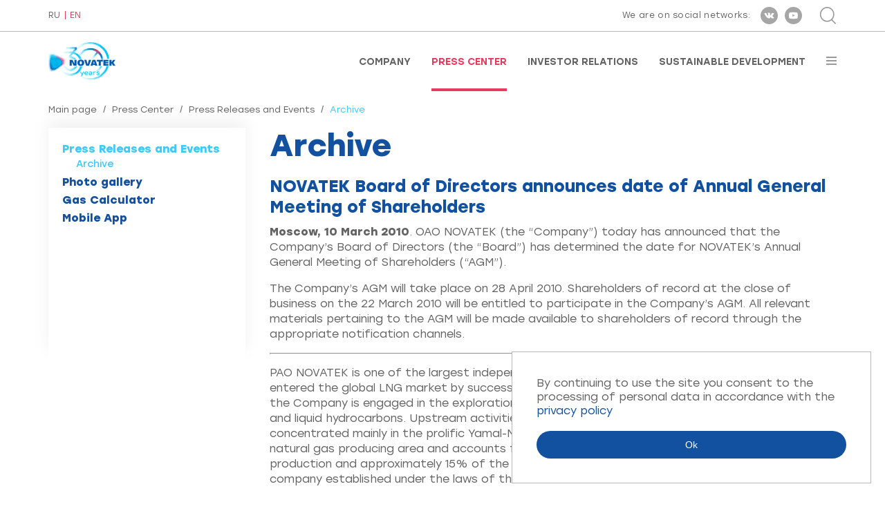

--- FILE ---
content_type: text/html; charset=utf-8
request_url: https://www.google.com/recaptcha/api2/anchor?ar=1&k=6Ldr8uMUAAAAAE9CxrHHY1IeGjp9b-T89zP0wulJ&co=aHR0cHM6Ly93d3cubm92YXRlay5ydTo0NDM.&hl=en&v=7gg7H51Q-naNfhmCP3_R47ho&size=invisible&badge=bottomleft&anchor-ms=20000&execute-ms=30000&cb=5bir68hpetbh
body_size: 48919
content:
<!DOCTYPE HTML><html dir="ltr" lang="en"><head><meta http-equiv="Content-Type" content="text/html; charset=UTF-8">
<meta http-equiv="X-UA-Compatible" content="IE=edge">
<title>reCAPTCHA</title>
<style type="text/css">
/* cyrillic-ext */
@font-face {
  font-family: 'Roboto';
  font-style: normal;
  font-weight: 400;
  font-stretch: 100%;
  src: url(//fonts.gstatic.com/s/roboto/v48/KFO7CnqEu92Fr1ME7kSn66aGLdTylUAMa3GUBHMdazTgWw.woff2) format('woff2');
  unicode-range: U+0460-052F, U+1C80-1C8A, U+20B4, U+2DE0-2DFF, U+A640-A69F, U+FE2E-FE2F;
}
/* cyrillic */
@font-face {
  font-family: 'Roboto';
  font-style: normal;
  font-weight: 400;
  font-stretch: 100%;
  src: url(//fonts.gstatic.com/s/roboto/v48/KFO7CnqEu92Fr1ME7kSn66aGLdTylUAMa3iUBHMdazTgWw.woff2) format('woff2');
  unicode-range: U+0301, U+0400-045F, U+0490-0491, U+04B0-04B1, U+2116;
}
/* greek-ext */
@font-face {
  font-family: 'Roboto';
  font-style: normal;
  font-weight: 400;
  font-stretch: 100%;
  src: url(//fonts.gstatic.com/s/roboto/v48/KFO7CnqEu92Fr1ME7kSn66aGLdTylUAMa3CUBHMdazTgWw.woff2) format('woff2');
  unicode-range: U+1F00-1FFF;
}
/* greek */
@font-face {
  font-family: 'Roboto';
  font-style: normal;
  font-weight: 400;
  font-stretch: 100%;
  src: url(//fonts.gstatic.com/s/roboto/v48/KFO7CnqEu92Fr1ME7kSn66aGLdTylUAMa3-UBHMdazTgWw.woff2) format('woff2');
  unicode-range: U+0370-0377, U+037A-037F, U+0384-038A, U+038C, U+038E-03A1, U+03A3-03FF;
}
/* math */
@font-face {
  font-family: 'Roboto';
  font-style: normal;
  font-weight: 400;
  font-stretch: 100%;
  src: url(//fonts.gstatic.com/s/roboto/v48/KFO7CnqEu92Fr1ME7kSn66aGLdTylUAMawCUBHMdazTgWw.woff2) format('woff2');
  unicode-range: U+0302-0303, U+0305, U+0307-0308, U+0310, U+0312, U+0315, U+031A, U+0326-0327, U+032C, U+032F-0330, U+0332-0333, U+0338, U+033A, U+0346, U+034D, U+0391-03A1, U+03A3-03A9, U+03B1-03C9, U+03D1, U+03D5-03D6, U+03F0-03F1, U+03F4-03F5, U+2016-2017, U+2034-2038, U+203C, U+2040, U+2043, U+2047, U+2050, U+2057, U+205F, U+2070-2071, U+2074-208E, U+2090-209C, U+20D0-20DC, U+20E1, U+20E5-20EF, U+2100-2112, U+2114-2115, U+2117-2121, U+2123-214F, U+2190, U+2192, U+2194-21AE, U+21B0-21E5, U+21F1-21F2, U+21F4-2211, U+2213-2214, U+2216-22FF, U+2308-230B, U+2310, U+2319, U+231C-2321, U+2336-237A, U+237C, U+2395, U+239B-23B7, U+23D0, U+23DC-23E1, U+2474-2475, U+25AF, U+25B3, U+25B7, U+25BD, U+25C1, U+25CA, U+25CC, U+25FB, U+266D-266F, U+27C0-27FF, U+2900-2AFF, U+2B0E-2B11, U+2B30-2B4C, U+2BFE, U+3030, U+FF5B, U+FF5D, U+1D400-1D7FF, U+1EE00-1EEFF;
}
/* symbols */
@font-face {
  font-family: 'Roboto';
  font-style: normal;
  font-weight: 400;
  font-stretch: 100%;
  src: url(//fonts.gstatic.com/s/roboto/v48/KFO7CnqEu92Fr1ME7kSn66aGLdTylUAMaxKUBHMdazTgWw.woff2) format('woff2');
  unicode-range: U+0001-000C, U+000E-001F, U+007F-009F, U+20DD-20E0, U+20E2-20E4, U+2150-218F, U+2190, U+2192, U+2194-2199, U+21AF, U+21E6-21F0, U+21F3, U+2218-2219, U+2299, U+22C4-22C6, U+2300-243F, U+2440-244A, U+2460-24FF, U+25A0-27BF, U+2800-28FF, U+2921-2922, U+2981, U+29BF, U+29EB, U+2B00-2BFF, U+4DC0-4DFF, U+FFF9-FFFB, U+10140-1018E, U+10190-1019C, U+101A0, U+101D0-101FD, U+102E0-102FB, U+10E60-10E7E, U+1D2C0-1D2D3, U+1D2E0-1D37F, U+1F000-1F0FF, U+1F100-1F1AD, U+1F1E6-1F1FF, U+1F30D-1F30F, U+1F315, U+1F31C, U+1F31E, U+1F320-1F32C, U+1F336, U+1F378, U+1F37D, U+1F382, U+1F393-1F39F, U+1F3A7-1F3A8, U+1F3AC-1F3AF, U+1F3C2, U+1F3C4-1F3C6, U+1F3CA-1F3CE, U+1F3D4-1F3E0, U+1F3ED, U+1F3F1-1F3F3, U+1F3F5-1F3F7, U+1F408, U+1F415, U+1F41F, U+1F426, U+1F43F, U+1F441-1F442, U+1F444, U+1F446-1F449, U+1F44C-1F44E, U+1F453, U+1F46A, U+1F47D, U+1F4A3, U+1F4B0, U+1F4B3, U+1F4B9, U+1F4BB, U+1F4BF, U+1F4C8-1F4CB, U+1F4D6, U+1F4DA, U+1F4DF, U+1F4E3-1F4E6, U+1F4EA-1F4ED, U+1F4F7, U+1F4F9-1F4FB, U+1F4FD-1F4FE, U+1F503, U+1F507-1F50B, U+1F50D, U+1F512-1F513, U+1F53E-1F54A, U+1F54F-1F5FA, U+1F610, U+1F650-1F67F, U+1F687, U+1F68D, U+1F691, U+1F694, U+1F698, U+1F6AD, U+1F6B2, U+1F6B9-1F6BA, U+1F6BC, U+1F6C6-1F6CF, U+1F6D3-1F6D7, U+1F6E0-1F6EA, U+1F6F0-1F6F3, U+1F6F7-1F6FC, U+1F700-1F7FF, U+1F800-1F80B, U+1F810-1F847, U+1F850-1F859, U+1F860-1F887, U+1F890-1F8AD, U+1F8B0-1F8BB, U+1F8C0-1F8C1, U+1F900-1F90B, U+1F93B, U+1F946, U+1F984, U+1F996, U+1F9E9, U+1FA00-1FA6F, U+1FA70-1FA7C, U+1FA80-1FA89, U+1FA8F-1FAC6, U+1FACE-1FADC, U+1FADF-1FAE9, U+1FAF0-1FAF8, U+1FB00-1FBFF;
}
/* vietnamese */
@font-face {
  font-family: 'Roboto';
  font-style: normal;
  font-weight: 400;
  font-stretch: 100%;
  src: url(//fonts.gstatic.com/s/roboto/v48/KFO7CnqEu92Fr1ME7kSn66aGLdTylUAMa3OUBHMdazTgWw.woff2) format('woff2');
  unicode-range: U+0102-0103, U+0110-0111, U+0128-0129, U+0168-0169, U+01A0-01A1, U+01AF-01B0, U+0300-0301, U+0303-0304, U+0308-0309, U+0323, U+0329, U+1EA0-1EF9, U+20AB;
}
/* latin-ext */
@font-face {
  font-family: 'Roboto';
  font-style: normal;
  font-weight: 400;
  font-stretch: 100%;
  src: url(//fonts.gstatic.com/s/roboto/v48/KFO7CnqEu92Fr1ME7kSn66aGLdTylUAMa3KUBHMdazTgWw.woff2) format('woff2');
  unicode-range: U+0100-02BA, U+02BD-02C5, U+02C7-02CC, U+02CE-02D7, U+02DD-02FF, U+0304, U+0308, U+0329, U+1D00-1DBF, U+1E00-1E9F, U+1EF2-1EFF, U+2020, U+20A0-20AB, U+20AD-20C0, U+2113, U+2C60-2C7F, U+A720-A7FF;
}
/* latin */
@font-face {
  font-family: 'Roboto';
  font-style: normal;
  font-weight: 400;
  font-stretch: 100%;
  src: url(//fonts.gstatic.com/s/roboto/v48/KFO7CnqEu92Fr1ME7kSn66aGLdTylUAMa3yUBHMdazQ.woff2) format('woff2');
  unicode-range: U+0000-00FF, U+0131, U+0152-0153, U+02BB-02BC, U+02C6, U+02DA, U+02DC, U+0304, U+0308, U+0329, U+2000-206F, U+20AC, U+2122, U+2191, U+2193, U+2212, U+2215, U+FEFF, U+FFFD;
}
/* cyrillic-ext */
@font-face {
  font-family: 'Roboto';
  font-style: normal;
  font-weight: 500;
  font-stretch: 100%;
  src: url(//fonts.gstatic.com/s/roboto/v48/KFO7CnqEu92Fr1ME7kSn66aGLdTylUAMa3GUBHMdazTgWw.woff2) format('woff2');
  unicode-range: U+0460-052F, U+1C80-1C8A, U+20B4, U+2DE0-2DFF, U+A640-A69F, U+FE2E-FE2F;
}
/* cyrillic */
@font-face {
  font-family: 'Roboto';
  font-style: normal;
  font-weight: 500;
  font-stretch: 100%;
  src: url(//fonts.gstatic.com/s/roboto/v48/KFO7CnqEu92Fr1ME7kSn66aGLdTylUAMa3iUBHMdazTgWw.woff2) format('woff2');
  unicode-range: U+0301, U+0400-045F, U+0490-0491, U+04B0-04B1, U+2116;
}
/* greek-ext */
@font-face {
  font-family: 'Roboto';
  font-style: normal;
  font-weight: 500;
  font-stretch: 100%;
  src: url(//fonts.gstatic.com/s/roboto/v48/KFO7CnqEu92Fr1ME7kSn66aGLdTylUAMa3CUBHMdazTgWw.woff2) format('woff2');
  unicode-range: U+1F00-1FFF;
}
/* greek */
@font-face {
  font-family: 'Roboto';
  font-style: normal;
  font-weight: 500;
  font-stretch: 100%;
  src: url(//fonts.gstatic.com/s/roboto/v48/KFO7CnqEu92Fr1ME7kSn66aGLdTylUAMa3-UBHMdazTgWw.woff2) format('woff2');
  unicode-range: U+0370-0377, U+037A-037F, U+0384-038A, U+038C, U+038E-03A1, U+03A3-03FF;
}
/* math */
@font-face {
  font-family: 'Roboto';
  font-style: normal;
  font-weight: 500;
  font-stretch: 100%;
  src: url(//fonts.gstatic.com/s/roboto/v48/KFO7CnqEu92Fr1ME7kSn66aGLdTylUAMawCUBHMdazTgWw.woff2) format('woff2');
  unicode-range: U+0302-0303, U+0305, U+0307-0308, U+0310, U+0312, U+0315, U+031A, U+0326-0327, U+032C, U+032F-0330, U+0332-0333, U+0338, U+033A, U+0346, U+034D, U+0391-03A1, U+03A3-03A9, U+03B1-03C9, U+03D1, U+03D5-03D6, U+03F0-03F1, U+03F4-03F5, U+2016-2017, U+2034-2038, U+203C, U+2040, U+2043, U+2047, U+2050, U+2057, U+205F, U+2070-2071, U+2074-208E, U+2090-209C, U+20D0-20DC, U+20E1, U+20E5-20EF, U+2100-2112, U+2114-2115, U+2117-2121, U+2123-214F, U+2190, U+2192, U+2194-21AE, U+21B0-21E5, U+21F1-21F2, U+21F4-2211, U+2213-2214, U+2216-22FF, U+2308-230B, U+2310, U+2319, U+231C-2321, U+2336-237A, U+237C, U+2395, U+239B-23B7, U+23D0, U+23DC-23E1, U+2474-2475, U+25AF, U+25B3, U+25B7, U+25BD, U+25C1, U+25CA, U+25CC, U+25FB, U+266D-266F, U+27C0-27FF, U+2900-2AFF, U+2B0E-2B11, U+2B30-2B4C, U+2BFE, U+3030, U+FF5B, U+FF5D, U+1D400-1D7FF, U+1EE00-1EEFF;
}
/* symbols */
@font-face {
  font-family: 'Roboto';
  font-style: normal;
  font-weight: 500;
  font-stretch: 100%;
  src: url(//fonts.gstatic.com/s/roboto/v48/KFO7CnqEu92Fr1ME7kSn66aGLdTylUAMaxKUBHMdazTgWw.woff2) format('woff2');
  unicode-range: U+0001-000C, U+000E-001F, U+007F-009F, U+20DD-20E0, U+20E2-20E4, U+2150-218F, U+2190, U+2192, U+2194-2199, U+21AF, U+21E6-21F0, U+21F3, U+2218-2219, U+2299, U+22C4-22C6, U+2300-243F, U+2440-244A, U+2460-24FF, U+25A0-27BF, U+2800-28FF, U+2921-2922, U+2981, U+29BF, U+29EB, U+2B00-2BFF, U+4DC0-4DFF, U+FFF9-FFFB, U+10140-1018E, U+10190-1019C, U+101A0, U+101D0-101FD, U+102E0-102FB, U+10E60-10E7E, U+1D2C0-1D2D3, U+1D2E0-1D37F, U+1F000-1F0FF, U+1F100-1F1AD, U+1F1E6-1F1FF, U+1F30D-1F30F, U+1F315, U+1F31C, U+1F31E, U+1F320-1F32C, U+1F336, U+1F378, U+1F37D, U+1F382, U+1F393-1F39F, U+1F3A7-1F3A8, U+1F3AC-1F3AF, U+1F3C2, U+1F3C4-1F3C6, U+1F3CA-1F3CE, U+1F3D4-1F3E0, U+1F3ED, U+1F3F1-1F3F3, U+1F3F5-1F3F7, U+1F408, U+1F415, U+1F41F, U+1F426, U+1F43F, U+1F441-1F442, U+1F444, U+1F446-1F449, U+1F44C-1F44E, U+1F453, U+1F46A, U+1F47D, U+1F4A3, U+1F4B0, U+1F4B3, U+1F4B9, U+1F4BB, U+1F4BF, U+1F4C8-1F4CB, U+1F4D6, U+1F4DA, U+1F4DF, U+1F4E3-1F4E6, U+1F4EA-1F4ED, U+1F4F7, U+1F4F9-1F4FB, U+1F4FD-1F4FE, U+1F503, U+1F507-1F50B, U+1F50D, U+1F512-1F513, U+1F53E-1F54A, U+1F54F-1F5FA, U+1F610, U+1F650-1F67F, U+1F687, U+1F68D, U+1F691, U+1F694, U+1F698, U+1F6AD, U+1F6B2, U+1F6B9-1F6BA, U+1F6BC, U+1F6C6-1F6CF, U+1F6D3-1F6D7, U+1F6E0-1F6EA, U+1F6F0-1F6F3, U+1F6F7-1F6FC, U+1F700-1F7FF, U+1F800-1F80B, U+1F810-1F847, U+1F850-1F859, U+1F860-1F887, U+1F890-1F8AD, U+1F8B0-1F8BB, U+1F8C0-1F8C1, U+1F900-1F90B, U+1F93B, U+1F946, U+1F984, U+1F996, U+1F9E9, U+1FA00-1FA6F, U+1FA70-1FA7C, U+1FA80-1FA89, U+1FA8F-1FAC6, U+1FACE-1FADC, U+1FADF-1FAE9, U+1FAF0-1FAF8, U+1FB00-1FBFF;
}
/* vietnamese */
@font-face {
  font-family: 'Roboto';
  font-style: normal;
  font-weight: 500;
  font-stretch: 100%;
  src: url(//fonts.gstatic.com/s/roboto/v48/KFO7CnqEu92Fr1ME7kSn66aGLdTylUAMa3OUBHMdazTgWw.woff2) format('woff2');
  unicode-range: U+0102-0103, U+0110-0111, U+0128-0129, U+0168-0169, U+01A0-01A1, U+01AF-01B0, U+0300-0301, U+0303-0304, U+0308-0309, U+0323, U+0329, U+1EA0-1EF9, U+20AB;
}
/* latin-ext */
@font-face {
  font-family: 'Roboto';
  font-style: normal;
  font-weight: 500;
  font-stretch: 100%;
  src: url(//fonts.gstatic.com/s/roboto/v48/KFO7CnqEu92Fr1ME7kSn66aGLdTylUAMa3KUBHMdazTgWw.woff2) format('woff2');
  unicode-range: U+0100-02BA, U+02BD-02C5, U+02C7-02CC, U+02CE-02D7, U+02DD-02FF, U+0304, U+0308, U+0329, U+1D00-1DBF, U+1E00-1E9F, U+1EF2-1EFF, U+2020, U+20A0-20AB, U+20AD-20C0, U+2113, U+2C60-2C7F, U+A720-A7FF;
}
/* latin */
@font-face {
  font-family: 'Roboto';
  font-style: normal;
  font-weight: 500;
  font-stretch: 100%;
  src: url(//fonts.gstatic.com/s/roboto/v48/KFO7CnqEu92Fr1ME7kSn66aGLdTylUAMa3yUBHMdazQ.woff2) format('woff2');
  unicode-range: U+0000-00FF, U+0131, U+0152-0153, U+02BB-02BC, U+02C6, U+02DA, U+02DC, U+0304, U+0308, U+0329, U+2000-206F, U+20AC, U+2122, U+2191, U+2193, U+2212, U+2215, U+FEFF, U+FFFD;
}
/* cyrillic-ext */
@font-face {
  font-family: 'Roboto';
  font-style: normal;
  font-weight: 900;
  font-stretch: 100%;
  src: url(//fonts.gstatic.com/s/roboto/v48/KFO7CnqEu92Fr1ME7kSn66aGLdTylUAMa3GUBHMdazTgWw.woff2) format('woff2');
  unicode-range: U+0460-052F, U+1C80-1C8A, U+20B4, U+2DE0-2DFF, U+A640-A69F, U+FE2E-FE2F;
}
/* cyrillic */
@font-face {
  font-family: 'Roboto';
  font-style: normal;
  font-weight: 900;
  font-stretch: 100%;
  src: url(//fonts.gstatic.com/s/roboto/v48/KFO7CnqEu92Fr1ME7kSn66aGLdTylUAMa3iUBHMdazTgWw.woff2) format('woff2');
  unicode-range: U+0301, U+0400-045F, U+0490-0491, U+04B0-04B1, U+2116;
}
/* greek-ext */
@font-face {
  font-family: 'Roboto';
  font-style: normal;
  font-weight: 900;
  font-stretch: 100%;
  src: url(//fonts.gstatic.com/s/roboto/v48/KFO7CnqEu92Fr1ME7kSn66aGLdTylUAMa3CUBHMdazTgWw.woff2) format('woff2');
  unicode-range: U+1F00-1FFF;
}
/* greek */
@font-face {
  font-family: 'Roboto';
  font-style: normal;
  font-weight: 900;
  font-stretch: 100%;
  src: url(//fonts.gstatic.com/s/roboto/v48/KFO7CnqEu92Fr1ME7kSn66aGLdTylUAMa3-UBHMdazTgWw.woff2) format('woff2');
  unicode-range: U+0370-0377, U+037A-037F, U+0384-038A, U+038C, U+038E-03A1, U+03A3-03FF;
}
/* math */
@font-face {
  font-family: 'Roboto';
  font-style: normal;
  font-weight: 900;
  font-stretch: 100%;
  src: url(//fonts.gstatic.com/s/roboto/v48/KFO7CnqEu92Fr1ME7kSn66aGLdTylUAMawCUBHMdazTgWw.woff2) format('woff2');
  unicode-range: U+0302-0303, U+0305, U+0307-0308, U+0310, U+0312, U+0315, U+031A, U+0326-0327, U+032C, U+032F-0330, U+0332-0333, U+0338, U+033A, U+0346, U+034D, U+0391-03A1, U+03A3-03A9, U+03B1-03C9, U+03D1, U+03D5-03D6, U+03F0-03F1, U+03F4-03F5, U+2016-2017, U+2034-2038, U+203C, U+2040, U+2043, U+2047, U+2050, U+2057, U+205F, U+2070-2071, U+2074-208E, U+2090-209C, U+20D0-20DC, U+20E1, U+20E5-20EF, U+2100-2112, U+2114-2115, U+2117-2121, U+2123-214F, U+2190, U+2192, U+2194-21AE, U+21B0-21E5, U+21F1-21F2, U+21F4-2211, U+2213-2214, U+2216-22FF, U+2308-230B, U+2310, U+2319, U+231C-2321, U+2336-237A, U+237C, U+2395, U+239B-23B7, U+23D0, U+23DC-23E1, U+2474-2475, U+25AF, U+25B3, U+25B7, U+25BD, U+25C1, U+25CA, U+25CC, U+25FB, U+266D-266F, U+27C0-27FF, U+2900-2AFF, U+2B0E-2B11, U+2B30-2B4C, U+2BFE, U+3030, U+FF5B, U+FF5D, U+1D400-1D7FF, U+1EE00-1EEFF;
}
/* symbols */
@font-face {
  font-family: 'Roboto';
  font-style: normal;
  font-weight: 900;
  font-stretch: 100%;
  src: url(//fonts.gstatic.com/s/roboto/v48/KFO7CnqEu92Fr1ME7kSn66aGLdTylUAMaxKUBHMdazTgWw.woff2) format('woff2');
  unicode-range: U+0001-000C, U+000E-001F, U+007F-009F, U+20DD-20E0, U+20E2-20E4, U+2150-218F, U+2190, U+2192, U+2194-2199, U+21AF, U+21E6-21F0, U+21F3, U+2218-2219, U+2299, U+22C4-22C6, U+2300-243F, U+2440-244A, U+2460-24FF, U+25A0-27BF, U+2800-28FF, U+2921-2922, U+2981, U+29BF, U+29EB, U+2B00-2BFF, U+4DC0-4DFF, U+FFF9-FFFB, U+10140-1018E, U+10190-1019C, U+101A0, U+101D0-101FD, U+102E0-102FB, U+10E60-10E7E, U+1D2C0-1D2D3, U+1D2E0-1D37F, U+1F000-1F0FF, U+1F100-1F1AD, U+1F1E6-1F1FF, U+1F30D-1F30F, U+1F315, U+1F31C, U+1F31E, U+1F320-1F32C, U+1F336, U+1F378, U+1F37D, U+1F382, U+1F393-1F39F, U+1F3A7-1F3A8, U+1F3AC-1F3AF, U+1F3C2, U+1F3C4-1F3C6, U+1F3CA-1F3CE, U+1F3D4-1F3E0, U+1F3ED, U+1F3F1-1F3F3, U+1F3F5-1F3F7, U+1F408, U+1F415, U+1F41F, U+1F426, U+1F43F, U+1F441-1F442, U+1F444, U+1F446-1F449, U+1F44C-1F44E, U+1F453, U+1F46A, U+1F47D, U+1F4A3, U+1F4B0, U+1F4B3, U+1F4B9, U+1F4BB, U+1F4BF, U+1F4C8-1F4CB, U+1F4D6, U+1F4DA, U+1F4DF, U+1F4E3-1F4E6, U+1F4EA-1F4ED, U+1F4F7, U+1F4F9-1F4FB, U+1F4FD-1F4FE, U+1F503, U+1F507-1F50B, U+1F50D, U+1F512-1F513, U+1F53E-1F54A, U+1F54F-1F5FA, U+1F610, U+1F650-1F67F, U+1F687, U+1F68D, U+1F691, U+1F694, U+1F698, U+1F6AD, U+1F6B2, U+1F6B9-1F6BA, U+1F6BC, U+1F6C6-1F6CF, U+1F6D3-1F6D7, U+1F6E0-1F6EA, U+1F6F0-1F6F3, U+1F6F7-1F6FC, U+1F700-1F7FF, U+1F800-1F80B, U+1F810-1F847, U+1F850-1F859, U+1F860-1F887, U+1F890-1F8AD, U+1F8B0-1F8BB, U+1F8C0-1F8C1, U+1F900-1F90B, U+1F93B, U+1F946, U+1F984, U+1F996, U+1F9E9, U+1FA00-1FA6F, U+1FA70-1FA7C, U+1FA80-1FA89, U+1FA8F-1FAC6, U+1FACE-1FADC, U+1FADF-1FAE9, U+1FAF0-1FAF8, U+1FB00-1FBFF;
}
/* vietnamese */
@font-face {
  font-family: 'Roboto';
  font-style: normal;
  font-weight: 900;
  font-stretch: 100%;
  src: url(//fonts.gstatic.com/s/roboto/v48/KFO7CnqEu92Fr1ME7kSn66aGLdTylUAMa3OUBHMdazTgWw.woff2) format('woff2');
  unicode-range: U+0102-0103, U+0110-0111, U+0128-0129, U+0168-0169, U+01A0-01A1, U+01AF-01B0, U+0300-0301, U+0303-0304, U+0308-0309, U+0323, U+0329, U+1EA0-1EF9, U+20AB;
}
/* latin-ext */
@font-face {
  font-family: 'Roboto';
  font-style: normal;
  font-weight: 900;
  font-stretch: 100%;
  src: url(//fonts.gstatic.com/s/roboto/v48/KFO7CnqEu92Fr1ME7kSn66aGLdTylUAMa3KUBHMdazTgWw.woff2) format('woff2');
  unicode-range: U+0100-02BA, U+02BD-02C5, U+02C7-02CC, U+02CE-02D7, U+02DD-02FF, U+0304, U+0308, U+0329, U+1D00-1DBF, U+1E00-1E9F, U+1EF2-1EFF, U+2020, U+20A0-20AB, U+20AD-20C0, U+2113, U+2C60-2C7F, U+A720-A7FF;
}
/* latin */
@font-face {
  font-family: 'Roboto';
  font-style: normal;
  font-weight: 900;
  font-stretch: 100%;
  src: url(//fonts.gstatic.com/s/roboto/v48/KFO7CnqEu92Fr1ME7kSn66aGLdTylUAMa3yUBHMdazQ.woff2) format('woff2');
  unicode-range: U+0000-00FF, U+0131, U+0152-0153, U+02BB-02BC, U+02C6, U+02DA, U+02DC, U+0304, U+0308, U+0329, U+2000-206F, U+20AC, U+2122, U+2191, U+2193, U+2212, U+2215, U+FEFF, U+FFFD;
}

</style>
<link rel="stylesheet" type="text/css" href="https://www.gstatic.com/recaptcha/releases/7gg7H51Q-naNfhmCP3_R47ho/styles__ltr.css">
<script nonce="-aaepNfwk9TlQG-6WaKQ2Q" type="text/javascript">window['__recaptcha_api'] = 'https://www.google.com/recaptcha/api2/';</script>
<script type="text/javascript" src="https://www.gstatic.com/recaptcha/releases/7gg7H51Q-naNfhmCP3_R47ho/recaptcha__en.js" nonce="-aaepNfwk9TlQG-6WaKQ2Q">
      
    </script></head>
<body><div id="rc-anchor-alert" class="rc-anchor-alert"></div>
<input type="hidden" id="recaptcha-token" value="[base64]">
<script type="text/javascript" nonce="-aaepNfwk9TlQG-6WaKQ2Q">
      recaptcha.anchor.Main.init("[\x22ainput\x22,[\x22bgdata\x22,\x22\x22,\[base64]/[base64]/UltIKytdPWE6KGE8MjA0OD9SW0grK109YT4+NnwxOTI6KChhJjY0NTEyKT09NTUyOTYmJnErMTxoLmxlbmd0aCYmKGguY2hhckNvZGVBdChxKzEpJjY0NTEyKT09NTYzMjA/[base64]/MjU1OlI/[base64]/[base64]/[base64]/[base64]/[base64]/[base64]/[base64]/[base64]/[base64]/[base64]\x22,\[base64]\\u003d\\u003d\x22,\x22w43Cky5PwoHDqSfCmMOiasKQw5vCmQtcw45ZDMOYw4V5E1XCqWxtc8OGwrbDpsOMw5zCozhqwqgYDzXDqSvCnnTDlsOuYhs9w4XDqMOkw6/DqcKxwovCgcONAQzCrMKqw6XDqnYDwoHClXHDtMOGZcKXwrTCtsK0dxLDi13CqcKzNMKowqzCmV5mw7LCnsOSw717I8KJAU/CiMKqcVNMw7rCihZ2V8OUwpF7YMKqw7ZlwpcJw4Yhwpo5esKfw5/CnMKfwoTDnMK7IGPDvnjDnXHCtQtBwqbCkzcqbMKKw4VqUMKeAy8rOCBCNsO8wpbDisK3w4DCq8KgdsOxC20FMcKYaEQDwovDjsOww5PCjsO3w7gtw65PD8O1wqPDnifDsnkAw4Z+w5lBwqnCqVsONlp1wo5nw4TCtcKUTXI4eMOdw7kkFGRzwrFxw5QOF1kBwpTCul/Dl0gOR8K3awnCusOHHk5yPVfDt8OawoDCqRQEbcO0w6TCpwx6FVnDqQjDlX8Fwrt3IsKnw4fCm8KbDAsWw4LCiRzCkBNcwoE/[base64]/Fl3Dth/CrcKzZhrDg8O/wrjCrRMJQMOuZsOtw7AjScOEw6/CpDcLw57ClsOMBCPDvR3Ck8KTw4XDmCrDlkUvfcKKOCrDjWDCusOZw6EabcKKbQU2d8Klw7PClwnDqcKCCMO+w6nDrcKPwr0dQj/CnULDoS4hw7BFwr7DtMKaw73CtcKQw4bDuAhOeMKqd0A6cErDmkA4wpXDnn/[base64]/wojCuMKCw4LDpMKkwqU7wrDDhgoiwociCRZ4V8K/w4XDujLCmAjCkwV/[base64]/DnDbCt312wr/DiMKiGQzDtXvCmMOKHnPDvFrCm8OUHcOSaMKbw5XDg8Kwwqwrw7vCp8OcQ3nCgQjCtVHCpVNLw7DDsnUmXVkYAcOqScKXw6HDusKEEcOxw4EuHMOCwonDqMKWw6XDt8KWwqLChGDCrxXCsGdPG3fDuWvCrC7Cg8OTF8KCRUcaLV/CtMOzOFHDpsOGwq7DucOTOxANwqfDlQzDpcKIw6Fnw5QtWMKnDMKMV8KCCR/DqhLCl8OcAmxZw7F5wol8wrHDtVYHbkNuNcODw5l1UhnCtcOPccKQIcK9w6gaw5XDvCXCr0bCiBvDn8K4MMK/LGpJMx59U8KxOMOlRsOWGXEZw6TCtizCvcOYWsKrwozCusOowq1PSsK7wrDCmCbCqcOSwpLCvxBQwrBfw7bCucOhw7PCkD3Dnh4lwr3CvMKOw4QxwpTDgjI2wpzCqm9gKMOqb8OLw7NIwqpNw4zCtcKJLSVjwq90w6PDuD3Du3/[base64]/[base64]/CnnNiwp4dTsKEw5hfcsOqGWjDmGzCnhMBIMKbeVDDtcKYwozCjQ3DvzrClcKnbX9nwr/CuhrCqXXChhRsJMKiVsOUDGTDgcKqwofDiMKdUzXCsWUQBcOjKMOnwqFUw4nCt8OhGcKGw6zCvg3Csi3ChUc3fMKYDTMUw53CsxJoZMOcwoDCp1fDnxsIwoxawq0ZCWfClWLDjGfDmyPDo3fDnjnCh8OQwoI/w7l2w6DCoFtywr1pwrPCnG/ChcK2w7TDoMODS8OewoNPJDFxwqrCkcO2w4MVwoPCrsK3NXTDuErDh1DCnsOfU8KHwpVbw5BCw6N7w5tfwpgMw5bDksOxa8OAwrHCn8KiVcOoYcKdHcKgCsOBw7bCgVIEw4Axw4B8woHDjCfCvV/CoFfDo2nChV3CpjxbIB0HwoHCmDfDtMK1FxcUN17DnMKuZn7DmyPCh03DpsORw6LCqcKKNnrDoikIwpU/w4B3wqRLwohpacKeF0VdKGnCjsKCw4RSw54sKcOJwodHw6TCs0TCmMKsf8Kgw6TCmsKXDMKpwo/CoMO0f8ONTsKmw7fDnsONwr8vw4QywqfDhW8mwrTCswjDosKBwphKwovCoMOoUEnCjsOEOy7Dv1XCi8KJOi3Co8Kpw7fDkl1ywpRUw7tEEMOyDUl3RDJew51lwqXDnikKY8OsKsK3W8O2w6vCusOwGCjCqcO2e8KYAsKxwrM/w5xowpTCkMOZw7Z3wqLCmsKNw6EPwpnDr2/CmmEEwrxvwpQEw6LDqgsHXcKNw5PCrcK0RVYVH8KOw7Z6w5jCjHsnwprDh8OvwrvDhcKmwoHCq8KtIMKmwqUawqEtwrx7w6DCgDcaw6DCiCjDm37DtjV9S8OQw44fw6RQUsOnwrLDo8OGDD/CuHwMfTnDr8OQIMOnw4XDjDbChSJJd8K7wqhow5pKaw81w5fCm8K1ccO5esKJwq5PwpbDjGfDtMKAKGjDtx/CiMOPw4RwGxzDkVBewoo0w7YtFlzDqMO2w55KAFXDh8KNYCvDlkIxwrLCrgzCtkPDoDl9woDDlBTDuERmDntPw4/Ckz7Dh8KqeRA0Y8OIBnrCisOiw6XCtjPDncO1bVNNwrFOwrsLDhjCvHLCjsOpw4AEwrXCkQHDhVtJwp/DglpLGGJjw5sVwrLCs8OYw6l4w7F6TcOqVUQeLSxfNnfCrMKkw7EfwpYjw6vDmcOxaMKDcsKXGUTCpHTCt8OmSwQjPWVWwqp2PTvDpMKxXcKtwrXDkVXCkMKOw4jDpMKlwqnDnyzCrcKBSX/[base64]/GsK8AUPCqy3Dj8Onw4bDjMKFTjLCisKVDQPDvS8jSsKTwqvDv8KMwokrOUQIWWvCtMOfw64oYMKgKXXDg8O4aGzClcKqw6R+TsOeQcKrfcKfE8KnwqpPwq3ClwABwrxKw7XDhjNywqLCrURAwo/DhEJqCMO6wp18w7TDsFfCm0EVworCpMOhw7LCqMKFw7lbRHR5RhzCtylIcMKVWyHDpMKBaXRFPsO+w7oED2MWT8Oew7jDqDDDhMOjaMONVsOeYsKPw5AhOj9rbnk9cFs0w7rDvUNwPAFNwr93w6gHwp3DpWIGEwlSCTjCn8KZwpoFYGMkb8O/wr7CsBTDj8OSMk/DnjtEMzlCwqHCpzoxwoUkb1bCp8O9wrjCgR7CmwHDrCEaw7fDrsKaw5k5w7dleUzDusKDwqnDmcOhR8OHXsOiwo5Jw44HQgXDkMKpw4LCjmo2VXTDtMOMSsKywr53w7rCpnZrOcO4HsKxRmPCgWACPyXDjg3DvMObwrUQaMKveMK/w4RCP8KCJcOvw4/CmXjCkcOfw4EHQMOxZxk0KsOrw5TCpcOPw4TChxlww4tlwo/Cr34Dchhiw4fCgSrDgQwxNSJZETF/w6jDoDlfDyp6ZsK5w4EywrjDlsOnGMObw6JeYcKXTcOScmItwrPDi0nCqcK5wrLCvCrDhW/[base64]/Dm3Cp8OmTsOvwpxwM8KgworCjcO8w6XCmRPCmU8nOQ9FAF8aw47CuxVEUAzClVBwwrXCi8O2w7hWTsOnwqnDsRskIsKVQwDCkmXDgFkswpPChcKsEUxJw4vDpwXCuMONEcK6w7YywrExw7gCbcO/McOmw7rDi8KSMgBvw5PDn8KBw7IMKcOFw6bClxjCmcObw6E3w4/Dp8KQw7PCpcKJw6XDpcKdwpV5w5PDu8OhQWoSVcK7wrXDpMKww5YtGmIwwrlWZUPCswjDgcOUw7DCi8KSUsOhagXDhl0Bwr8Jw4cPwo3CrSrDiMO+PBLDgV/CvcK4w7XDhwvDr0bClsOrw6ViChLCkkM2wq0Aw5snw5xOAMKJE0d2wq7CgsKSw4HCmCDCkCTCs3/ChkbCszJHdcOwHVd0L8KvwqDDrwlmw4/CoDDCtsKQEsKlcnnCk8KSwr/DpAvDsDAYw77CrRIRdUFnwqF2MsKuRcKXwrLCj1DCtWrCrsOObsKXPT97bTIIw5nDo8K7w7DCgUBZWSjDshYAIsO6cVtTUhvDhAbCk30HwqQPw5NzfcKzwqJwwpEDwrN7dcOGSGkCGArCtG/Coi0rVwsRZjfDh8Kaw5YNw47DpcOSw7tGwqfCuMK1LQM8wojCqg3Cp1xiccOLVsKYwoPCmMKswqnCrMOzf3nDqsOZOFPDiDFGZUJiwoNswo9+w4/CtsKhwrfClcKOwoofbBnDn2tUw6fChMKHVwA1w5xlw7gAw7PCtsKvwrfDtcOOYGlCwpAQw7gff1LCj8KZw4QTwrVowolrNBLDgsK0cjcHCCzChcKoEsO+wo3DuMOad8KawpInPMKQwq0TwqXCn8KHVmJYwrwtw51jwp4Uw6bDsMK/UcK4w5BRewvDpmYFw5MmUh0Bw68Uw7vDsMOCwoXDjMKfw5EWwpZZVnHCvsKLw43DkGjCgsOxTsKVw7nCl8KLVMKTGMOEVy7Cu8KTVXfDvsK/EcKGSnXCtMKib8O/[base64]/DsRR3wpoRwpTDqsORT8KefMOcwol5w6nCgMKEZ8K0dMKWT8OjGgAmwoDCg8K7LSHCmX3Cv8K3UXJeRhodXjLCuMOzZcOcw798TcKhw6JgRE/CggnDsC3DmnzDrsOqUinCocKZNcK6wrx5GsKifU7CssKvazgDBsO/MD5RwpdYA8K6JXfDn8O3wq3CgCBrX8KJAD4Vwps4w4/CoMOzDMKDfsObw6FbwonCkcKmw6XDvE8tAsO4w7pawpTDgmQHw7LDvxfCssK0wqA7wqDDmg/Dqg1gw4R8d8Kjw6rDkUrDnMK8wr/[base64]/DohABw5XDnRAxMMKRRsKELsKUwrBVw6jDmsKKKCXDkT3Dv23CtAbDgx/[base64]/KknDl8KXMCcIw4sTw7rDocKYdyzCs8O1HsOzdsKjPsOvWMOma8OjwrnCnFZCwo16I8O+KcKxw718wolTf8KgFcKLU8OKBcKAw48kA2vCkn/CrsOHw7rDmsOzTcO/w7DDuMKyw6FfB8KZLcO9w4M+wqc1w65zwrI6wqvDjcOuw4PDsRR4A8KfK8Knw49uwrXCqMOuw4IBAABuw6LDp05KPgDCnk9bC8Kgw4djwovCmzZ1wrnDigfDvMO+wrLDmcOpw73Cv8OowoprZMKDICbDrMOmRcKsd8KgwoUCwp/Cmisxw7fDhHZ0wp7DiX1nTgHDl0zDsMKAwqPDs8O+w5BDFCcBw4TCisKGScKXw7Vvwr/[base64]/w5XDrzHCh8K8woIxwqPDsynChilaZ3PChm/DhmoNCGDDjXHCm8KDwrrDn8KAw7s7G8O/WcKlwpHDm2LClwjCoR/Dg0TDlFvCqsKuwqFdwrYww6FSc3rCh8OowpjDqMKXw5PCv3rDmMKrw7lSGTc6woUvw5ocUybCg8OYw6h3w7J4Mx7Dj8KOScKGRUcNwoVTEG3CkMKcwonDo8ONbmrCnwvCiMOZf8ODA8K2w4nCuMK/KG5twpfCrsK0NMK9F2jDqXLCoMKMw7sxPjDDhiXCk8Kvw47Dj218dsOvwptfw5QnwoxQfUVifyMEw7LCqREODcKjwpZvwr1rwrfCvsOAw7fCqWA/wpQNwqw8dRNMwqZewrlGwqLDqzUew7XCscOBw559e8KVZsOtwow2wq3CjBnDo8O3w7/[base64]/DlMK4fw9AworDqmJZwoTDg8KwwrHCgsOLCmnCtgrCtVPCrVYXAcO/BTw6wrDCsMOEC8O/[base64]/CisKcfsOYw5HCvcOJf8OqaGLCqsOvwrRdw4g8aMK/wq/CuzrCq8KJUAx1wqAzwqvDlT7DgSfCnx8pwqRGHynCvMOvwpzDgMKKU8OYw6fCuQLDuBpufyLCrxNuRWNhw5vCscOkLcKmw5gRw6/CnlPDtcOFOmbCuMOXwpLCsnYtw4ppwrbCuHfDqMOuw7EfwqYfVQvDrHjDiMKqwq8lw4vCusK+wqHCjsKNOQclwrjDlT5wOEPCr8KoH8OSL8K0w710TMK4KsK/woomF3xUMA9gwoDDhmPCmVUZK8ORSW/[base64]/DjQLCqSTDrcKLK8K2wrdteTrCpTLDtiXCjjfDqh8WwrBIwqxpw7nClAjDuBLCm8OZXV/ConLCpsK2LsKOGgVMM0LDhGh0wqXDoMK0w4DCgMOQw6fDjjHCvjHDri/DpWTDvMOVbMOBwpwsw6s6bnFdw7PDlX1swrw1IVl4w65WBMKWNzzCr0lVwqAreMKPCMKswrgHw4zDoMOuY8OrLMOYGkg6w6zDuMKYRFlkVsKewrAvwpTDoiDCtUbDvsKHw5ADex4LUXQvwqp9w5I9w7Fww79cbXIPOk/[base64]/ClE9HOsKmO8KmaULDi8OXe8O+w4vChDU7O1l/BHUIAQITw73DiQlkd8KNw6XDjcONw5HDhsKMYcO+wq/Cq8O3wprDnTJiUcOXThnCj8O7w4kOw5rDlsOHEsKlPjDDswHClmpGw7/Cq8K+w75XFz8kIsOvHX7ClcOAwoHDlntjecOnQgjCjGtZw4/[base64]/DocODw5XDmcKNw6TDlQbCgmJxRsOiwrM7FsKiKF7DokAowovDq8KZwq/DncKUw5fDgSLCiRrDmsOFwpUhwqHCmMOvWV1KdsKzw4fDiXDDnyfClQHCgsOsMw9cNFsZTm93w6Upw6RFwr/[base64]/[base64]/[base64]/CjHzDj8OFw68oDGAhw4see25Ew4xNfsOiDkbDrcKIVUfCsMKaTMKxFF/CkBnCscK/[base64]/DrGU+emh0w57CgV1CfMO8wpAawrTDnH4cw6/[base64]/DocOfw4VdEcOwX8KlAcO0DSLDkMO/ZcOEPsOAacK4wovDi8KPRD9qw5zCncOqJU/CtMOgN8KmZ8Obwp18w4FLLMKQw6vDjcODfMONMQbCsmPCusOGwpsGw5hcw70xw6PCplrDq3vDmGTCriDDhcKOTMOpwrzCgsOQwo/DosOPw67Dv0QfO8OFVizDuwgpwoXCqmNXwqY/GwrDpErCplLDv8KdeMODDMKaaMO7bBFWA3QWwrN9FcKVw7rCqmQLw4oDw4vChMKkZMKcw55mw7HDmSDCuT8YASHDjlbCiyA8w7F8w7NYVUXDmsOTw47Dn8KYw41SwqnDmcOawrlewrMxEMKibcO/[base64]/OEfCqHDCrA8yw6FcwpjCgcOQOk53w7x1f8KJwojCpsK0w5LCisO0w5nDncKoAMOewoEYwqHCpmzDp8KPbcOwccOgVUTDt3dMw4M+X8OuwojCv2RzwqUCQsKcAzbDkcOzw4xrwo/Chioqw6TCvUFcwpDDqSAtwrY6w7tOPG7CgMOAGsOsw6gMwoHCrcKEw5jDl3TCk8KPb8Ocw4vDisK7BcKkwqzCtTTDn8OIMgTDh2JZUsOFwrTCm8O7Iz5zw4BAwokyRWIPTsKSw4bDvsK5w6/CuknCucKGw4xGMmvDvcKRY8OfwobCqCVMwpPClcOQw5gjQMK4w5lpasKeZjzCp8OjfjTDo0HDiXPDtH/Cl8OZw48mw67CtGxKTR5ewq7Cn27Ch01TA28mVsOSfsKgQ17Do8OnYW9OfWLDmWvDiMKpw4cwwpDDlMKzwr4Fw7UXw7rCuirDi8KvTXHCu1nCi0kRw7LDgcKCwqFNZcKkw5LCrUckw5/ClsKnwpkDw7/[base64]/MsO8B2lkYVvDoWHDk2XDh8Ocw5XDm8OwSMO6F0TCssKPeGRFBMK0w5ZzOwTDt3ofLcK/w77Dl8OpZMOVw57DsnzDtMOKw7UcwpDCuwrDpsOfw7Fvw64nwrrDg8K1PcKOw4F9wq3Don3DrwU5w7PDnBrCmS7DocOCPcORbMOyHV1qwrt8wocowpbDgi5BaAMWwohwDMKVLHwiwo/CgWJGMi3CscOiQ8OEwoh5w5rCrMOHTMOXw6XDncKVaA/DtsKAQsOpw7/CtFBswokSw7rCscK3anZZwoTCpxkzw57DoWjCiH4raknCusK0w5zCmhtqw4zDv8K5K2tFw4HCrw4NwrfCo3cVw6TChcKgQ8Kfw6xiw7YpU8ObMxfDrMKOasOeXTLDmFNGEWxdPU/Dm0hDAHfDtMOaDlwnw4AQwpIjOnxiMcOQwq3CiW3CncOGWh/DpcKKNnFSwrdxwr52csK5bsOjwpU4woPCq8ONw6QPwoBkwr00P33Dgi/CoMKnEhIrwrrCgm/[base64]/JyUuwpRywos+wqvCs0DClsKWwo4PI8KowofCmRDDiBbDsMKqHjHDtDlPQS7DusK2Hi4se1nCosKAUhc4UMO1w4MUKMOqw6XDkybDv04jw6N8DW9Yw6Qlb2PDk3DCgzzDgMKbwrfCmjUfHn7CiX43wozCscKqemx+CVLDtjctdsKQwrrCul3CpwnChcKlw63DojDCkx/DgMOpwp3DjMKRdMOlwoNcM2UMfz7CinjCkHBGwonDgsOzXEYaTcODw4/ClnDCqTJKwpjDqylTVsKAH3nCvyPCtsK+LMOBKxvDqMONV8KlHcKJw5DCtyAaISjDt2URwoZDwoPCqcKkUcK9C8K5IMOWw6zDu8O0wrhYw50lw5/[base64]/CqgjDnMOzC8OWWcK+w7XDkRTCosOPCsO/eFBNwp7Dn2/[base64]/e34XRBjDqMOhwqTCgcOzQ8OHGSnCljrDksKpdcOkw4DDgCg9czAjw4/CmMObVGDDtcKNwqpwVMOawqQXwo7CtyzCi8OkTDlHLSQLcsKTZFAKw4nCqwnDkXDDhkbDu8KuwoHDrCtXTzITwrjDqmV2woZjw6NTAcOkYwXDisKHd8OAwrNYScOTw6nCisKKd2LCp8K9wroMw6fCp8OzEwAUEcKWwq3DgsKFwqsyCw46JAkyw7TCrcKvwp/CocKuEMOxdsOCw4XDtMKmTTYbw69Ww55fCVpGw7XCvQzCkxVJbsOCw4BSHg4qwr/CpcKcGH3DsUY7enlkTsKqRMKswq/DjMO1w4QUD8OqwojDtcOewqgcBV8zZcKFw4Urc8KyBx3Cl0XDolM5RsO5woTDplIBS0kXwqHDuGE3wr7DolktdT8tL8OEfwRxw6/CjGnClcO6WcKpw5PCgkV9woNjXE1pDSTDusO8wox9wprDgMKfCXdEM8KaQy3DjF3Dl8K6cWBpF3bCmcO0HQExVmEUw5s7w5HDjH/DqMOpGcK6RE/DtsOhFwPDjsKKJxs0wpPClUTDk8OPw6zCm8KvwpAXwqzDj8KVWxHDh1rDskQYwp0Ww4fCnStgw4PCgjTCrj0bw4fDmhdEbcO5w5XDjD/[base64]/DngczwqbDl8KnIMKIwok8wrfDlVLDssK2w77CnMKCCTrDiiLDnMK9wr9nwq7DnsKfw7hVw5A2DCLDm3/Ck3/ClcKHOcKjw54QNlLDjsOswqNxCg7DisKWw4/[base64]/Co8ObBsKnw7tlwo5gWcKgBsOKw7oQLcK5BcKgw4tzwrd0dxF+BRUIKsOTw5DDlXPDtmVhEzjDoMKdwqXClcOPworDu8ORHwE4wpInJcKPVV/Dq8OPw5FHw4jCucO6UMOUwoHCticAwrXCsMO0w6RnOgpdworDo8OiYiRmTkzDvcOMwozDqyl4d8KbwqLDu8OqwpjDt8KGdSjDiGbDvcKGDsKvw71udxYGRQbDjXxTwonDk0wjesOHwoLCp8OzDQATwoZ7wpnDpyXCu2IhwpI/[base64]/DssKKwoA1QSXCsHvDsBMFwpQWw6LCp8KJSWHDs8ODH0rCg8OZZcKAc3LCkwVYw5BXwoPCpT8rD8OZMxsMwqoDcsOdwpDDjVnCtW/DsSHDmsOTwpfDjMK9WMObdEdfw7VkQ2Z9ZMO8Zm/CgMKEJcKsw5EXFibDlRwYQV7Cg8KXw6glacKYejVaw6MJwrE0woJQw6fCuXDCs8KNHTM9NMKCQMKrIMK/akZPwrrDqUAMw4oxRxDCisOewrs/Q0hww4Mgw5nCjMKtBMOUAzA/fnzCgcOFTMO1dsOzc3kZOBPDgMKTdMOFw4TDui7DkkZ/d0LDsyUbaHwqw4fDqjfDki/DiFjChcO7wqPDlsOqA8OgCMOUwrNAUVlBesK+w7LCr8KnT8Okc017NMKPw7JJw6/DjnlBwo7DrcOCwpEGwo5Uw4rCmCnDhHPDmUPCnMK/VMOWaRRUw5DCg3vDtB8cVEvCmQ/[base64]/CvUpxw7/[base64]/[base64]/w57DrcKjVMOowpDDvnlaEsKQTMO7wpNww5DDhMOqOEjDp8OBLhbDsMODXsOzLQ5nw6TCkCrDqFTDgMKpwq/[base64]/Di2rCo0fClcOCw7XDtTRiT8K+dwPCmEbDlcOrw6LDoA8gaBfCgX/CrMK6VMK4w5PCoXnCrkvDhQBNw5vDqMKCDzXDmCYYa07Do8O7C8K4DkbDoDnDj8KZU8K3A8Osw5LDtGgJw43DscKVKAs/w5LDnhTDoS93wq1Ww6jDm1R+MSjDtirDmCQIMGDDvxLDjRHCkCnDmBUkMiphNW7DuQAIEUslw5dxNsOcQldaR1/Dqh5GwrVpAMO2S8OrAm0vWcKbwq7Ck2FuKMKzecO9VMOhw4MRw6JOw7zCqkIhwqpNwoHDnnjCocOAIiHCrw8/w4PCm8OTw7ppw6xhw5dcA8KXwoZGw6bDklfDlFciXB9zwrzCjsKnZ8O8T8ORTMOaw7vCqXHCpFXCjMK0YFsjRknDmlJ3csKDKxtTD8OZSsKnaktaGFQ3QsKLw44lw4RTw6bDgMKxJsOswrVDw5zDmWUmw7NifsOhwrgBUzw1wpo/FMOWw7RGL8KSwp7DsMOKw5gCwqI2w5t9VWMWEMO5wq4XDsKBwpjCvcOew7dbJsKuBhtWwo48QcKJw47DlCszwr/DjX9JwqMywrfDusOYwoXCoMKgw53Dhk5IwqTCryRvCD3Cn8Ouw7clCwdaXXPChy/[base64]/DnXrDq1dPwogOw4wGw7IpHA9AIFFCCMOxAsO7wqcGw5DCrlRlHjslw4DCv8O9MMOBR0wCwr/[base64]/UcOZa8O0KsKywpPChQXCiAPDpF4MSnwvQ8KmfHbCjxDDqg/ChsO5L8KADMOzw6xPdw/[base64]/DocKYQyrCvTJqwq8kwrXChcOXMz7DlsKqw75Tw7PCt3LDpxfCocKmHA09cMKyQMKtw6nDiMK3W8O2WjFvRgcrwq3CpVLCn8K4wqzCn8OJCsKWFTPDiBF1wrjCqsOJwrbDgMKoOT/CpERzwrbCocKBwqNcYj3DmgIEw7A8wpnCriBDGMO3QA7DucK1w5t2UxcqNsKuwpAQwo3CsMOWwrwbwrLDiTc9w7VHMsO/fMOTwr12w4TDpcOYwq7ClGBvJy3Dgg1Db8O2wqjDhnV7dMOkE8K/[base64]/RMKgwrIgw7o1wpnCoGDCoAsOSmcea8K2w6MiOcOsw7LCqsK4wrQfVzQUwp/CvSHDksKjR1ViJFLCtCzDhiUmb1lXw7zDpXJUVcKkfcKcIjDCjMOUw4vDgRbDj8OKFRXDi8KhwqF8w7MRfjBRVS3DucOYG8OHbkB/[base64]/Co110w7fDnTrDnVTCvDTDisKEw44Xw77DscKvPkzColLDsRNcSFrDqsOewrrCnMOUHMKPw5U2wpnCgxAww4DCnFMDYMKuw6XCncK/XsKwwpk+wp7DtsOGQcK9wpHCmT/ClcO/[base64]/UFPCpMOXcsOiSsKtcTxYwqZ+eUJhwq/[base64]/DiQdTVsOSFsK1XcOBwq7Ck8KGA1paTCXCnWknFMO8AWHCqXwBwqrDi8OaSMKew5/CtnHDvsKVwq5MwrBLEMKJw5zDvcOaw7Z0w7LDt8KFw6fDsw7CvHzCm2XCgMKLw7DDlRrCk8OvwqXDgcKcPm8ww5FVwqdpbsOHeCzDj8KWeS7Ds8OmKHHCvAfDqMK3NsOrZVkPwpPCul4Hw6UBwr8WwpDCtirDgsKVG8Klw5s8bCENDcOuQMKnDlPCrC9RwrdHaWszwq/[base64]/[base64]/F3UYKsO6PGzCucOLw7IjEcO4wr8UCyUkw6DCpsK3wrvDi8K4TcK0w5AHDMKdwojDiUvCusKcV8K2w7gBw5/DhiYBZzXCscK7MxVIH8KTXwtyHwDCv13Dq8OGw63DoSE6BhcWHzXClsO9YMKvWTc0wpoNKcODw5RPJsO4XcOMwpxFPF92wp7CmsOsRy7DkMK6wo5pw4TDlcKew47DnRvDlcOBwq1uMsKRAHLCs8Ojw5nDrwR8JMOnw4phwr/DmUILw47Dj8Kpw4/[base64]/YB3CllfDrcO1w6bCrsOCw5gZDF7CnhlfwpZGCxQHLcOVY11MWUvDlhVWRkN+d3BFemcdPTHDlx0sccO3wr0Iw7LCosKsF8O8w5hAw75wUyXCm8OHwqgfE0vCuG1xw5/DtcOcUcO0wowoOcKzwr/Co8Onw6HDt2PCv8Odw557Vj3DusKQQsKQDcKIcytqZxYXWmnCvMKHw4/[base64]/ChMO7F2zCgsKKwqzCvWvCpiLDhCdGczvDm8OmwrYrOMK9w6JSO8OmfsOsw4BkEU/[base64]/CrQDCtlooIQbDsGMwwr0kwr0hw4fDrMO3wqPCj8O5eMKKajLDkF3DjUAaeMKaD8O4RQdNw4nDgxcFIsK4w6I6w60Cwp8YwqgZw7nDgMOkfcKvVcOeWW0ewo9Lw4c1w7LDkHU4Ai/DtERFN0Jcw4xrMRAdw5J9QgjDv8KCEx8fFExsw6PCmxwWY8Khw7AOw4nCuMOrGFJow4zDnjZyw7wwG1rChhF/OsOdw49yw6fCscKTYsOcHWfDhU9mwqvCnMKLaXlzw4vCjmQvw4fCjn7Dh8KfwocLDcOLwqQCa8K8MxvDjwJKwoYRw4FIwpzCjAfCj8KWGGTCmC/CmB7CgQrCiU5DwpxlX0rDvVvCpVoEBcKCw7bDhsObAxjDh0Vbw7zDscOBwqxePV7DncKGZsKAG8OCwq1vHjPCu8KPQAXDqMKJGFZnYsOUw4TDgD/[base64]/ChMKfw7/ClAlTw4/CocO4IMKdw7/[base64]/[base64]/DvsKVf3PCkyfCm0TDl8OicMKhwoMbTRfDtz3Dv8ONwrLCg8OSw7/Ckn7Ds8OUwp/DjcKQwq7Ck8O6QsKCfkx4azHCssKAw5zDsz4TXEl0RcKeIxpmwrfDlTzCh8OEwrzDrsK6w7fDqE3DmhlUw7rClQPDmks8w7PCjcKEfsKMw6fDk8Kww5gDwoh8wo/Chncmw4Vyw41Md8KtwrLDrsO+FMKLwpbDnBvClMO+wrfCqMKxKXzCg8KdwpoRw5AWwqwUw5gYwqPDqVvCmcOZwp7CmsKOwp3Cg8OHwrE0wrzDiinCiy06wrzCtg3CmsOXWQpJBFTDpn/DtS88XCpSwp/CucKDwrzDl8KmLsOeCh8qw4dZw61Pw6zDlsKnw5NMDMO+blcea8O8w6g3wq4iYVtew5ozbcO/w40uwq/[base64]/w5l1w7DCo8Omwohsw70xaRwADcKnw6Mcwq5LbA3DtsKIKR8cwq8WBUPCqMOEw5ZrJcKPwqjDkjtnw451w6nClBDDtmlMwp/CmxUxXRlRPi91T8KWw7MpwooUAMORwo5xw5waYF/DgcKtw55DwoEnAcOrwpnCgQUPwqTDmCPDsSNdGGwqwqQgbMKlHsKawoAEw60KOsK/w77CjkjChRXCh8Odw4bCocOBXh7CiQLDtyxUwoMIw5wSCi54wozDpcOde2lUfcK6w7JxNiA+wqBSQi/CuUMKQcKGwq9ywqBHGMK/fcO3U0Aowo3CuxVfMiU8esOSw78EfcK/w77CoEMNwqLCl8Otw71Dw4RHwrvDkMK9wr3CusODCSjDlcKywpZYwp9ZwrBZwo0IZcKLRcOcw4kbw60cICfCvm/Dr8KDRMKmMBcWwrFLZsKjCFzChhgAG8O8DcKsS8KJesO3w4fDh8O8w4jCl8K4DMOUasOWw6/DtFkgwpTDnC/Dt8KZZmfCp2g8GMO+csOGwqjCuwFTYsKiBcOVwp9pYMO6TRIHRDjClSQkwp/Dn8Kdw6t/wqYyO1lCNz/CghHCpsK6w6M9blJAwqjDiTjDg3tCRiUEacOxwr1GI0FuGsOuw7LDncKde8O+w71mPGoBS8ORw502XMKdwqvDi8OfIMOncyVUw7LDm27DhsOOCh3ChsKWe34pw6vDt37CuUnDtHUmwp1qwoY1w699wonClQfCvTXDsg5Cw541w6cJw4TDtsKVwq/Cm8OPHVDCvMOjSSxfw6lmwplrwqB9w4cuKl51w4/CncOPw4bCn8Kxw4JneGZuwosZU1HCocK8woHCq8KBwoQpw7ENUGhbUgpoZl0Lw5tOwpbCnMKhwobCvivDpcK2w6TDq01iw5N0w79ww5LDtQXDgMKTw7/CjcOvw7rCpzI2VsKqesKww7NyJMKUwpXDm8KUOMOLDsKzwovCgWUNwrVOw5nDv8KxKcK/Un/[base64]/[base64]/DkMKIBA0dw5nDs8Klwp3DuMOdKWzDqMKtUEHDvTLDonjCqcOCw4/ClnApwrA2DwoNXcOEOGvDrgd6QzbCn8OOwqfClMKsTg7DksOdw4ESJsKZwqXDvMOnw6PCosOtesOjwrJlw60LwojCpcKiwqPCosKxwq3DjsKSwr/Cm1oxCzrDksOmGcKWeWxXwpdvwrfCqsK/[base64]/w7LDgMKCwrknw4LDvMO0fcKaw6l2wrxFLC3DtMO2w40Fd3Bmwr59aijCixrDuQ/[base64]/[base64]/CnQvCgTc8w6vCoCQTwrAQZCp3ZUbCi8K6w6jCrsKvw6QHHS3Cinh7wr9UI8KSQMKqwovCuioJXzvCjXjDs3YIwrsKw6DDsHhJTH1DG8K2w5JIw4ogw7ENw77Ds2PCqzXCsMOJwqfDnBx8TcKxwrPCjEo/QsK4w4vDpsK9wqjDqn3CqBBRVsK5UcKiGsKFw4TCjcKJKAJqwpTCgMO6Xkx2McKTCC7CpyIqwpxGUllVK8OpLFjDpXvCvcOQV8OVDgDCpmYOUMOvWcK0w5fDrVNJbMKRwpfCgcO0wqTDmDt2wqFcOcKLw7ghLF/Cog1JEUBVw6A3w5cDd8OQaSFiW8OpUWDDhAsLO8KDwqAsw7zCvMKbY8KUw4XDtsKHwpwhMyTCp8Ktwo7CoVDCv3g1wrQXw69fw6HDjmzDtsOYHMK7wrIQFcK0TsKJwqhiAMOHw6xGwq7Dv8Kkw6nCuXTCr0JmLsOCw6E2AQPCkcKxLMK0W8KGcz0Ta3/DrsOnSxoJYMOIYsKQw4dWHUDDrz89DSVuwqtDw6Ubd8K1ZsOFw6bDtnzDm0ZTA0fDphfCv8KIIcKVPAQ3wo56WjvCpBNQwqE1wrrDsMKQFxHDrm3DtsKtcMK+VMK2w4o9UcOzJ8KPbRDDlAdXcsOpwo3CjnEPw6XDjsKJRsKMf8OfQ0sAwopBw6t/[base64]/[base64]/CsiDCk8KIw7fDtcOWS8OXw4bDqcKGTw0zDMKWw5LDoXAow7TDoGDCs8K+LgPDqF1LCmY3w4XChnTCj8K7w4HCimN2wpckw5ZzwqIRcUbCkRrDgMKXw6HDmMKhWcO7QWdmPg/DisKLLBjDoFEFwprCrm1Kw6c2Gn9tUDJKwpPCpcKMAyonwpTDkGZFw54Kwr/Cj8OTJg3Dn8KpwpvCvGDDiT5cw4rCnMODGcKDwpTCi8OPw5BewpRpEcOaW8KiEMKWwpzCn8KAwqLDtAzCq23CrsKuXsOnwqzCksKODcORwqI7GWPCkhbDhzZ6wrbCuE9FwpfDqcOQcMOSesOGMRvDjXbCvsK/FcOzwqFAw5DCj8K/[base64]/Cj8KwwpNnU8KTw50oSMOBwoxhwpXCmn9XOsKYwpfCtcOSw4ZTwrrDoQXDoFgDCTMmX03DvsKuw41BflAXw6vDicK1w6zCpzvCtsO8UHQOwrbDhXkoIMKxwq/DncOkb8OeKcO7woHDpXdnAmrDmwvCsMOLwpbDnAbCt8KQGGHCocKfw5E9Bk7CvXXDpS3Dli/CvQ12w7bDj0p0bTUxTcK1VDw4XDrCssKSRTwuRMOdMMOPwqIfw6RpccKAeFMJwq3ClcKNFxTDucK2EMKowqhxw6wqOglXwo/CuT/[base64]/H8K0amHCjw\\u003d\\u003d\x22],null,[\x22conf\x22,null,\x226Ldr8uMUAAAAAE9CxrHHY1IeGjp9b-T89zP0wulJ\x22,0,null,null,null,1,[21,125,63,73,95,87,41,43,42,83,102,105,109,121],[-1442069,685],0,null,null,null,null,0,null,0,null,700,1,null,0,\[base64]/tzcYADoGZWF6dTZkEg4Iiv2INxgAOgVNZklJNBoZCAMSFR0U8JfjNw7/vqUGGcSdCRmc4owCGQ\\u003d\\u003d\x22,0,0,null,null,1,null,0,0],\x22https://www.novatek.ru:443\x22,null,[3,1,2],null,null,null,0,3600,[\x22https://www.google.com/intl/en/policies/privacy/\x22,\x22https://www.google.com/intl/en/policies/terms/\x22],\x22154CrH1go09Nt5RUfOnFqydw4hDr88bTGEPH6Gt5u2Y\\u003d\x22,0,0,null,1,1766251718724,0,0,[253,60,230],null,[111,148,122],\x22RC-jTsL1g2hDETD-g\x22,null,null,null,null,null,\x220dAFcWeA78_i0bX5PsBE8Mp8yaOgI1ahnpuVGP6h1R6zQrOR2OWm8SYtjcXRy677TWGXGbCY0qxnCDxVjY0MBSBJsiar834JSy3A\x22,1766334518725]");
    </script></body></html>

--- FILE ---
content_type: text/css
request_url: https://www.novatek.ru/common/font/Stolzl/stylesheet.css
body_size: 403
content:
@font-face {
    font-family: 'Stolzl Book';
    src: url('Stolzl-Book.eot');
    src: url('Stolzl-Book.eot?#iefix') format('embedded-opentype'),
        url('Stolzl-Book.woff2') format('woff2'),
        url('Stolzl-Book.woff') format('woff'),
        url('Stolzl-Book.ttf') format('truetype'),
        url('Stolzl-Book.svg#Stolzl-Book') format('svg');
    font-weight: normal;
    font-style: normal;
}

@font-face {
    font-family: 'Stolzl';
    src: url('Stolzl-Light.eot');
    src: url('Stolzl-Light.eot?#iefix') format('embedded-opentype'),
        url('Stolzl-Light.woff2') format('woff2'),
        url('Stolzl-Light.woff') format('woff'),
        url('Stolzl-Light.ttf') format('truetype'),
        url('Stolzl-Light.svg#Stolzl-Light') format('svg');
    font-weight: 300;
    font-style: normal;
}

@font-face {
    font-family: 'Stolzl';
    src: url('Stolzl-Thin.eot');
    src: url('Stolzl-Thin.eot?#iefix') format('embedded-opentype'),
        url('Stolzl-Thin.woff2') format('woff2'),
        url('Stolzl-Thin.woff') format('woff'),
        url('Stolzl-Thin.ttf') format('truetype'),
        url('Stolzl-Thin.svg#Stolzl-Thin') format('svg');
    font-weight: 100;
    font-style: normal;
}

@font-face {
    font-family: 'Stolzl';
    src: url('Stolzl-Regular.eot');
    src: url('Stolzl-Regular.eot?#iefix') format('embedded-opentype'),
        url('Stolzl-Regular.woff2') format('woff2'),
        url('Stolzl-Regular.woff') format('woff'),
        url('Stolzl-Regular.ttf') format('truetype'),
        url('Stolzl-Regular.svg#Stolzl-Regular') format('svg');
    font-weight: normal;
    font-style: normal;
}

@font-face {
    font-family: 'Stolzl';
    src: url('Stolzl-Bold.eot');
    src: url('Stolzl-Bold.eot?#iefix') format('embedded-opentype'),
        url('Stolzl-Bold.woff2') format('woff2'),
        url('Stolzl-Bold.woff') format('woff'),
        url('Stolzl-Bold.ttf') format('truetype'),
        url('Stolzl-Bold.svg#Stolzl-Bold') format('svg');
    font-weight: bold;
    font-style: normal;
}

@font-face {
    font-family: 'Stolzl';
    src: url('Stolzl-Medium.eot');
    src: url('Stolzl-Medium.eot?#iefix') format('embedded-opentype'),
        url('Stolzl-Medium.woff2') format('woff2'),
        url('Stolzl-Medium.woff') format('woff'),
        url('Stolzl-Medium.ttf') format('truetype'),
        url('Stolzl-Medium.svg#Stolzl-Medium') format('svg');
    font-weight: 500;
    font-style: normal;
}



--- FILE ---
content_type: text/css
request_url: https://www.novatek.ru/common/css/style.css
body_size: 72911
content:
@charset "UTF-8";
body, html {
  margin: 0px;
  padding: 0px;
  min-height: 100%;
}

* {
  outline: none;
}

body {
  font-family: "Stolzl", sans-serif;
  color: #636363;
  font-size: 16px;
  overflow-x: hidden;
}

img {
  border: 0px;
  max-width: 100%;
  height: auto;
}

.jq-selectbox__select {
  font-family: "Stolzl", sans-serif;
  letter-spacing: 0px !important;
}

a {
  transition: all 0.2s ease 0s;
  color: #41C8F4;
  text-decoration: underline;
}
a:hover {
  text-decoration: none;
}

.onlymobile {
  display: none;
}

.clr-lightblue {
  color: #41C8F4 !important;
}

.clr-darkblue {
  color: #1251A0 !important;
}
.clr-darkblue.uppertitle {
  font-style: normal;
  font-weight: bold;
  font-size: 18px;
  line-height: 20px;
  text-transform: uppercase;
  margin-bottom: 20px;
  font-family: "Stolzl", sans-serif;
}

.clr-pink {
  color: #E73A5F !important;
}

.clr-gray {
  color: #636363 !important;
}

.clr-darkgray {
  color: #636363;
}

.smalltext {
  font-size: 14px;
}

.font-uppercase {
  text-transform: uppercase;
}

.clear {
  clear: both;
}

#secondpage, #info_under, #topline, #stickplace, #stickelement, #mainslider, #innumbers, #info, #activities, #news, #keys-project, #development, #gallery, #footer, #copy {
  float: left;
  width: 100%;
}

.btn {
  height: 50px;
  border-radius: 25px;
  font-style: normal;
  font-weight: normal;
  font-size: 16px;
  line-height: 24px;
  letter-spacing: 0.05em;
  display: inline-block;
  text-align: center;
  text-decoration: none;
  box-sizing: border-box;
  padding-top: 13px;
  padding-left: 25px;
  padding-right: 25px;
  font-family: "Stolzl Book", sans-serif;
}
.btn.btn-search {
  border-radius: 25px;
  background-color: #E73A5F;
  border: 1px solid #E73A5F;
  height: 30px;
  font-size: 16px;
  line-height: 16px;
  color: white;
  padding: 0px 20px;
  min-width: 130px;
  transition: all 0.2s ease 0s;
}
.btn.btn-search:hover {
  background-color: white;
  color: #E73A5F;
  cursor: pointer;
}
.btn.btn-blue-border {
  border: 1px solid #1251A0;
  background-color: white;
  color: #1251A0;
}
.btn.btn-blue-border.small {
  font-size: 16px;
  line-height: 26px;
  letter-spacing: 0.05em;
  height: 30px;
  padding-top: 2px;
}
.btn.btn-blue-border:hover {
  border: 1px solid #1251A0;
  background-color: #1251A0;
  color: white;
}
.btn.btn-white {
  background: #FFFFFF;
  color: #1251A0;
}
.btn.btn-white:hover {
  background: #1251A0;
  color: #FFFFFF;
}

.morebtn {
  text-align: center;
  width: 100%;
  margin-top: 50px;
}
.morebtn > div {
  display: inline-block;
}
.morebtn > div a {
  font-style: normal;
  font-weight: normal;
  font-size: 20px;
  line-height: 23px;
  color: #1251A0;
  text-decoration: none;
  padding-right: 80px;
  background-image: url([data-uri]);
  background-repeat: no-repeat;
  background-position: right center;
  font-family: "Stolzl Book", sans-serif;
}
.morebtn > div a:hover {
  color: #E73A5F;
  background-image: url([data-uri]);
}
.morebtn--list {
  margin-top: 0;
}

.cont {
  max-width: 1260px;
  width: 100%;
  margin: 0 auto;
  padding-left: 15px;
  padding-right: 15px;
  box-sizing: border-box;
}

#go-top span {
  z-index: 999;
  display: block;
  width: 50px;
  height: 45px;
  background-repeat: no-repeat;
  background-position: top center;
  background-size: 50px 45px;
  background-image: url([data-uri]);
  position: fixed;
  bottom: 30px;
  right: 30px;
  cursor: pointer;
  transition: all 0.2s ease 0s;
}
#go-top span:hover {
  background-image: url([data-uri]);
}

.megatitle {
  margin-top: 50px;
  margin-bottom: 20px;
  font-family: "Stolzl", sans-serif;
  font-style: normal;
  font-weight: 900;
  color: #1251A0;
  text-align: center;
  font-size: 40px;
  line-height: 45px;
}
.megatitle.nodesk {
  margin-bottom: 60px;
}

.megadesk {
  margin-bottom: 50px;
  max-width: 980px;
  margin-left: auto;
  margin-right: auto;
  font-style: normal;
  font-size: 16px;
  line-height: 22px;
  text-align: center;
  color: #636363;
  font-family: "Stolzl Book", sans-serif;
}

.jq-checkbox, .jq-radio {
  background: white;
  box-shadow: none;
  border: 2px solid #1251A0;
  vertical-align: top;
  margin-top: 4px;
}
.jq-checkbox.focused, .jq-radio.focused {
  border: 2px solid #1251A0;
}

.jq-radio.checked .jq-radio__div {
  box-shadow: none;
  background: #E73A5F;
  margin: 1px 0 0 1px;
}

.jq-checkbox {
  border-radius: 0px;
}
.jq-checkbox.checked .jq-checkbox__div {
  border-bottom: 2px solid #E73A5F;
  border-left: 2px solid #E73A5F;
  width: 9px;
  height: 5px;
  margin: 2px 0 0 2px;
}

.secondpage-body {
  display: flex;
  flex-direction: column;
}

.wrapper {
  position: relative;
  overflow: hidden;
  flex: 1 1 auto;
  display: flex;
  flex-direction: column;
  min-height: 100vh;
}
.wrapper .footer-to-bottom {
  flex: 0 0 auto;
}
.wrapper .wrapper-content {
  flex: 1 0 auto;
}

.noFooter {
  height: 50px;
  width: 100%;
}

.captcha-modal {
  max-width: 600px;
  margin: 0 auto;
  background-color: #fff;
  position: relative;
}
.captcha-modal_inner {
  padding: 40px;
}
.captcha-modal img {
  display: block;
  max-width: 140px;
  margin: 10px 0 20px;
}
.captcha-modal input[type=text] {
  border: 1px solid #1251A0;
  box-sizing: border-box;
  border-radius: 30px;
  height: 60px;
  box-sizing: border-box;
  padding: 18px 35px;
  font-style: normal;
  font-weight: normal;
  font-size: 17px;
  line-height: 20px;
  color: #1251A0;
  width: 100%;
  font-family: "Stolzl Book", sans-serif;
}
.captcha-modal input[type=submit],
.captcha-modal .captcha-modal_btn {
  background: #E73A5F;
  border-radius: 30px;
  width: 100%;
  padding: 18px;
  color: white;
  font-size: 16px;
  height: 60px;
  border: 0px;
  cursor: pointer;
  transition: all 0.2s ease 0s;
  font-family: "Stolzl Book", sans-serif;
}
.captcha-modal input[type=submit]:hover,
.captcha-modal .captcha-modal_btn:hover {
  background: #1251A0;
}
.captcha-modal_content {
  display: flex;
  gap: 30px;
}

.btn-captcha {
  background: #E73A5F;
  border-radius: 30px;
  width: 100%;
  padding: 18px;
  color: white;
  font-size: 16px;
  height: 60px;
  border: 0px;
  cursor: pointer;
  transition: all 0.2s ease 0s;
  font-family: "Stolzl Book", sans-serif;
}
.btn-captcha:hover {
  background: #1251A0;
}

.mCS-rounded-dark.mCSB_scrollTools .mCSB_dragger .mCSB_dragger_bar, .mCS-rounded-dots-dark.mCSB_scrollTools .mCSB_dragger .mCSB_dragger_bar {
  background-color: white !important;
  border: 2px solid #1251A0;
  width: 12px;
  height: 12px;
  margin-left: 2px;
}

.mCS-rounded-dark.mCSB_scrollTools .mCSB_draggerRail {
  background-color: #D9D9D9 !important;
}

.mCS-rounded-dark.mCSB_scrollTools .mCSB_buttonDown {
  background-image: url([data-uri]);
  background-repeat: no-repeat;
  background-position: bottom center;
  background-size: 16px 8px;
  width: 18px;
  height: 8px;
  opacity: 1;
  margin-left: -1px;
}
.mCS-rounded-dark.mCSB_scrollTools .mCSB_buttonDown:hover {
  background-image: url([data-uri]);
}

.mCS-rounded-dark.mCSB_scrollTools .mCSB_buttonUp {
  background-image: url([data-uri]);
  background-repeat: no-repeat;
  background-position: bottom center;
  background-size: 16px 8px;
  width: 18px;
  height: 8px;
  opacity: 1;
  margin-top: 6px;
  margin-left: -1px;
}
.mCS-rounded-dark.mCSB_scrollTools .mCSB_buttonUp:hover {
  background-image: url([data-uri]);
}

.mCSB_scrollTools a + .mCSB_draggerContainer {
  margin-bottom: 17px;
}

.jq-selectbox__select {
  font-style: normal;
  font-weight: normal;
  font-size: 16px;
  line-height: 26px;
  letter-spacing: 0.05em;
  color: #1251A0;
  padding-left: 0px;
  padding-right: 20px;
  background: transparent !important;
  box-shadow: none !important;
  border: 0px !important;
  margin-top: -1px;
}
.jq-selectbox__select .jq-selectbox__select-text {
  width: 100% !important;
}
.jq-selectbox__select .jq-selectbox__trigger-arrow {
  background-image: url(../img/arrow-select-bottom-blue.svg);
  background-repeat: no-repeat;
  background-position: left center;
  border: 0px;
  background-size: 10px 5px;
  width: 10px;
  height: 5px;
  right: 0px;
  top: 11px;
}
.jq-selectbox__select .jq-selectbox__trigger {
  border-left: 0px;
  width: 10px;
}

.jq-selectbox__dropdown {
  min-width: 140px;
  padding: 7px;
  box-shadow: 0px 19px 38px rgba(0, 0, 0, 0.2);
  border-radius: 0px;
  border: 0px;
  margin-left: -16px;
}
.jq-selectbox__dropdown ul {
  max-height: 215px !important;
}

.jq-selectbox li {
  border-bottom: 1px solid #e1e1e1;
  font-style: normal;
  font-weight: normal;
  font-size: 16px;
  line-height: 30px;
  color: #636363;
}
.jq-selectbox li:last-child {
  border-bottom: 0px;
}
.jq-selectbox li.selected {
  background-color: transparent;
  color: #E73A5F;
}
.jq-selectbox li:hover {
  background-color: transparent;
  color: #E73A5F;
}
.jq-selectbox select {
  width: 0;
  height: 0;
}

form {
  counter-reset: test test2;
}

.work_place {
  position: relative;
  margin-bottom: 30px;
}
.work_place > div {
  padding: 20px;
  border-left: 1.5px solid #1251A0;
  border-bottom: 1px solid #1251A0;
  border-radius: 0 20px 20px 20px;
  border-right: 1.5px solid #1251A0;
  border-top: 1px solid #1251A0;
}
.work_place:before {
  counter-increment: test;
  content: "№" counter(test) "";
  background: #fff;
  height: 16px;
  padding-right: 2px;
  color: #1251A0;
  position: absolute;
  left: -1.8px;
  top: -10px;
}
.work_place.work_place_add_langs:before {
  counter-increment: test2;
  content: "№" counter(test2) "";
}

.cookie-bar {
  padding: 35px;
  background-color: #fff;
  position: fixed;
  z-index: 9999;
  bottom: 20px;
  right: 20px;
  border: 1px solid #b8b8b8;
  opacity: 0;
  pointer-events: none;
  max-width: 520px;
  width: calc(100% - 40px);
  line-height: 1.3;
  transform: translateY(-20px);
  transition-property: opacity, transform;
  transition-duration: 0.6s;
  transition-timing-function: ease-in-out;
  font-family: "Stolzl Book", sans-serif;
}
.cookie-bar p {
  margin: 0 0 1.2em;
}
.cookie-bar a:link, .cookie-bar a:visited {
  border-bottom: 1px solid transparent;
  color: #1251A0;
  font-weight: normal;
  text-decoration: none;
}
.cookie-bar a:hover {
  border-bottom-color: inherit;
}
.cookie-bar.active {
  transform: translateY(0);
  opacity: 1;
  pointer-events: auto;
}
.cookie-bar_btn {
  padding: 12px;
  background: #1251a0;
  border-radius: 1000px;
  width: 100%;
  color: white;
  font-size: 14px;
  border: 0;
  cursor: pointer;
  transition: background-color 0.2s ease-in-out;
}
.cookie-bar_btn:hover {
  background-color: #e73a5f;
}

body.second #header {
  border-bottom: 1px solid #B8B8B8;
}

#topline {
  height: 46px;
  border-bottom: 1px solid #B8B8B8;
}
#topline .flexrow {
  display: flex;
  justify-content: space-between;
  width: 100%;
  align-items: center;
  height: 40px;
}
#topline .lang {
  font-size: 12px;
  line-height: 13px;
  text-transform: uppercase;
  margin-top: 5px;
  font-family: "Stolzl Book", Arial, Helvetica Neue, Helvetica, sans-serif;
}
#topline .lang a.active {
  color: #E73A5F;
}
#topline .lang a.active:hover {
  text-decoration: none;
}
#topline .lang a {
  color: #636363;
  text-decoration: none;
  vertical-align: top;
  display: inline-block;
}
#topline .lang a:hover {
  text-decoration: underline;
}
#topline .lang a:first-child:after {
  content: "";
  height: 12px;
  width: 1px;
  background-color: #E73A5F;
  vertical-align: top;
  margin-left: 7px;
  margin-right: 2px;
  display: inline-block;
}
#topline .lang span.sep {
  height: 12px;
  width: 1px;
  background-color: #E73A5F;
  vertical-align: top;
  margin-left: 2px;
  margin-right: 2px;
  display: inline-block;
}
#topline .right {
  margin-top: 4px;
}
#topline .right .search {
  position: relative;
  display: inline-block;
  margin-left: 20px;
  vertical-align: middle;
}
#topline .right .search .btn-sr {
  width: 25px;
  height: 25px;
  background-size: 25px 25px;
  background-repeat: no-repeat;
  background-position: center center;
  background-image: url([data-uri]);
  cursor: pointer;
  transition: all 0.2s ease 0s;
}
#topline .right .search .btn-sr:hover {
  background-image: url([data-uri]);
}
#topline .right .search .srform {
  position: absolute;
  right: -7px;
  top: 7px;
  width: 500px;
  background-color: white;
  margin-top: -9px;
  display: none;
}
#topline .right .search .srform > form > div {
  float: right;
  margin-left: 10px;
}
#topline .right .search .srform > form > div input[type=text] {
  height: 30px;
  padding: 0px 15px;
  min-width: 300px;
  background: #FFFFFF;
  border: 1px solid #636363;
  box-sizing: border-box;
  border-radius: 30px;
  padding-top: 1px;
  font-family: "Stolzl Book", sans-serif;
}
#topline .right .search .srform #closesearch {
  width: 30px;
  height: 30px;
  background-image: url(../img/sr-cross.svg);
  background-size: 28px 28px;
  background-repeat: no-repeat;
  background-position: center center;
  transition: all 0.2s ease 0s;
}
#topline .right .search .srform #closesearch:hover {
  cursor: pointer;
  background-image: url(../img/sr-cross-hover.svg);
}
#topline .right .soc {
  display: inline-block;
}
#topline .right .soc .text {
  margin-right: 5px;
  font-size: 12px;
  line-height: 14px;
  letter-spacing: 0.3px;
  vertical-align: middle;
  display: inline-block;
  font-family: "Stolzl Book", Arial, Helvetica Neue, Helvetica, sans-serif;
}
#topline .right .soc a {
  margin-left: 5px;
  vertical-align: middle;
  display: inline-block;
}
#topline .right .soc a .ss {
  width: 25px;
  height: 25px;
  background-repeat: no-repeat;
  background-position: center center;
  background-size: 25px 25px;
  transition: all 0.2s ease 0s;
}
#topline .right .soc a .ss.s1 {
  background-image: url([data-uri]);
}
#topline .right .soc a .ss.s1:hover {
  background-image: url([data-uri]);
}
#topline .right .soc a .ss.s2 {
  background-image: url([data-uri]);
}
#topline .right .soc a .ss.s2:hover {
  background-image: url([data-uri]);
}
#topline .right .soc a .ss.s3 {
  background-image: url([data-uri]);
}
#topline .right .soc a .ss.s3:hover {
  background-image: url([data-uri]);
}
#topline .right .soc a .ss.s4 {
  background-image: url([data-uri]);
}
#topline .right .soc a .ss.s4:hover {
  background-image: url([data-uri]);
}
#topline .right .soc a .ss.s5 {
  background-image: url([data-uri]);
}
#topline .right .soc a .ss.s5:hover {
  background-image: url([data-uri]);
}

#stickplace {
  width: 100%;
  display: none;
  height: 86px;
}
#stickplace.sticky {
  display: block;
}

#stickelement {
  box-sizing: border-box;
  position: relative;
  z-index: 99;
  background-color: white;
  width: 100%;
  height: 86px;
}
#stickelement.sticky {
  position: fixed;
  top: 0px;
  left: 0px;
}
#stickelement.sticky #header {
  border-bottom: 1px solid #B8B8B8;
}
#stickelement #header {
  box-sizing: border-box;
  transition: all 0.2s ease 0s;
  position: relative;
  z-index: 99;
  background-color: white;
  width: 100%;
  height: 86px;
}
#stickelement #header .cont {
  position: relative;
}
#stickelement #header #burgerbtn {
  width: 15px;
  height: 12px;
  background-repeat: no-repeat;
  background-position: top center;
  background-size: 15px 12px;
  background-image: url([data-uri]);
  display: inline-block;
  margin-left: 25px;
  margin-top: 1px;
  cursor: pointer;
  vertical-align: bottom;
  margin-bottom: 38px;
}
#stickelement #header #burgerbtn:hover {
  background-image: url([data-uri]);
}
#stickelement #header .flexrow {
  display: flex;
  justify-content: space-between;
  width: 100%;
  align-items: flex-end;
  height: 86px;
}
#stickelement #header .logo {
  transition: all 0.2s ease 0s;
  width: 197px;
  height: 56px;
  background-size: 197px 56px;
  margin-bottom: 16px;
  display: block;
}
#stickelement #header .logo.white {
  display: none;
}
#stickelement #header .logo.hide {
  display: none;
}
#stickelement #header .menu ul {
  display: inline-block;
  padding-left: 0px;
  margin-top: 0px;
  margin-bottom: 0px;
}
#stickelement #header .menu ul li {
  display: inline-block;
  vertical-align: top;
  margin-left: 25px;
}
#stickelement #header .menu ul li.active a {
  border-bottom: 4px solid #E73A5F !important;
  color: #E73A5F !important;
}
#stickelement #header .menu ul li a {
  font-family: "Stolzl", sans-serif;
  font-style: normal;
  font-weight: 500;
  font-size: 14px;
  line-height: 16px;
  text-transform: uppercase;
  color: #636363;
  display: block;
  text-decoration: none;
  padding-bottom: 30px;
  border-bottom: 4px solid transparent;
}
#stickelement #header .menu ul li a:hover {
  color: #3B3B3B;
}
#stickelement #header #inburger {
  display: none;
  position: absolute;
  top: 25px;
  width: 100%;
  max-height: 90vh;
  overflow: hidden;
  left: 0px;
  padding: 30px;
  box-sizing: border-box;
  background: #FFFFFF;
  padding-right: 15px;
  box-shadow: 0px 19px 38px rgba(0, 0, 0, 0.2);
}
#stickelement #header #inburger #closemenu {
  width: 12px;
  height: 12px;
  background-size: 12px 12px;
  background-repeat: no-repeat;
  background-position: center center;
  background-image: url([data-uri]);
  position: absolute;
  top: 13px;
  right: 17px;
  cursor: pointer;
  transition: all 0.2s ease 0s;
}
#stickelement #header #inburger #closemenu:hover {
  background-image: url([data-uri]);
}
#stickelement #header #inburger .scrolledmenu {
  max-height: calc(90vh - 50px);
  overflow: auto;
}
#stickelement #header #inburger .nav-burg {
  -moz-column-count: 3;
  -moz-column-gap: 50px;
  -webkit-column-count: 3;
  -webkit-column-gap: 50px;
  column-count: 3;
  column-gap: 50px;
  box-sizing: border-box;
  padding-left: 0px;
  margin-top: 0px;
  margin-bottom: 0px;
}
#stickelement #header #inburger .nav-burg > li {
  margin-bottom: 20px;
  display: inline-block;
  width: 100%;
  vertical-align: top;
}
#stickelement #header #inburger .nav-burg {
  margin-top: 0px;
  margin-bottom: 0px;
  max-width: 100%;
}
#stickelement #header #inburger .nav-burg .nav-link {
  padding: 0px;
}
#stickelement #header #inburger .nav-burg li {
  line-height: normal;
  list-style: none;
}
#stickelement #header #inburger .nav-burg li:before {
  display: none !important;
}
#stickelement #header #inburger .nav-burg > li > a {
  font-weight: bold;
  font-size: 22px;
  line-height: 25px;
  color: #1251A0;
  text-decoration: none !important;
  margin-bottom: 5px;
  display: inline-block;
}
#stickelement #header #inburger .nav-burg > li > a:hover {
  color: #E73A5F;
}
#stickelement #header #inburger .nav-burg > li > ul > li {
  margin-top: 2px;
}
#stickelement #header #inburger .nav-burg > li > ul > li > a {
  padding-left: 11px;
  background-image: url([data-uri]);
  background-repeat: no-repeat;
  background-position: left 10px;
  background-size: 4px 4px;
  display: inline-block;
  font-style: normal;
  font-weight: normal;
  font-size: 16px;
  line-height: 22px;
  color: #636363;
  text-decoration: none !important;
  margin-bottom: 2px;
  font-family: "Stolzl Book", sans-serif;
}
#stickelement #header #inburger .nav-burg > li > ul > li > a:hover {
  background-image: url([data-uri]);
  color: #E73A5F;
}
#stickelement #header #inburger .nav-burg ul {
  padding-left: 0px;
}

#mainslider {
  margin-bottom: 40px;
  position: relative;
  overflow: hidden;
}
@media (max-width: 767px) {
  #mainslider {
    margin-bottom: 0;
  }
}
#mainslider .bx-wrapper .bx-pager.bx-default-pager a {
  background-color: transparent !important;
  opacity: 1 !important;
  position: relative;
  margin: 0 5px;
  -moz-border-radius: 0px;
  -webkit-border-radius: 0px;
  border-radius: 0px;
  display: block;
  background-image: url(../img/slider-dot.svg);
  background-size: 6px 6px;
  background-repeat: no-repeat;
  background-position: center center;
  width: 20px;
  height: 20px;
  transition: all 0s ease 0s;
}
#mainslider .bx-wrapper .bx-pager.bx-default-pager a.active, #mainslider .bx-wrapper .bx-pager.bx-default-pager a:focus, #mainslider .bx-wrapper .bx-pager.bx-default-pager a:hover {
  background-color: transparent;
  background-image: url(../img/slider-dot-active.svg);
  background-size: 20px 20px;
}
#mainslider .navigation > .cont {
  position: relative;
}
#mainslider .navigation .arrows {
  position: absolute;
  bottom: 20px;
  left: 15px;
}
#mainslider .navigation .arrows .next-slide {
  margin-right: 7px;
  float: left;
}
#mainslider .navigation .arrows .next-slide a {
  display: block;
  width: 35px;
  height: 35px;
  background-color: rgba(21, 57, 102, 0.5);
  background-repeat: no-repeat;
  background-position: center center;
  border-radius: 50px;
  background-image: url(../img/slider-right.svg);
  background-size: 8px 16px;
  border: 1px solid rgba(255, 255, 255, 0.5);
}
#mainslider .navigation .arrows .next-slide a:hover {
  background-color: rgb(21, 57, 102);
  border: 1px solid white;
}
#mainslider .navigation .arrows .prev-slide {
  margin-right: 7px;
  float: left;
}
#mainslider .navigation .arrows .prev-slide a {
  display: block;
  width: 35px;
  height: 35px;
  background-color: rgba(21, 57, 102, 0.5);
  background-repeat: no-repeat;
  background-position: center center;
  border-radius: 50px;
  background-image: url(../img/slider-left.svg);
  background-size: 8px 16px;
  border: 1px solid rgba(255, 255, 255, 0.5);
}
#mainslider .navigation .arrows .prev-slide a:hover {
  background-color: rgb(21, 57, 102);
  border: 1px solid white;
}
#mainslider .navigation .slide-number {
  position: absolute;
  right: 15px;
  bottom: 20px;
  width: 36px;
  height: 36px;
  background-color: rgba(255, 255, 255, 0.8);
  font-style: normal;
  font-weight: bold;
  font-size: 14px;
  line-height: 25px;
  letter-spacing: 0.05em;
  color: #E73A5F;
  border-radius: 50px;
  text-align: center;
  padding-top: 5px;
  box-sizing: border-box;
}
#mainslider .navigation .slide-number .text {
  position: absolute;
  top: 6px;
  left: 0px;
  width: 100%;
  font-size: 12px;
}
#mainslider .circle-progress-bar {
  position: absolute;
  top: 2px;
  left: 2px;
}
#mainslider .bx-wrapper .bx-pager {
  padding-top: 0px;
}
#mainslider .bx-wrapper .bx-controls-auto, #mainslider .bx-wrapper .bx-pager {
  bottom: 25px;
}
#mainslider .bx-pager.bx-default-pager.lock:after {
  content: "";
  position: absolute;
  top: -14px;
  left: 0px;
  width: 100%;
  height: 37px;
  background-color: transparent;
  z-index: 99;
}
#mainslider .bx-wrapper {
  padding: 0px;
  margin: 0px;
  box-shadow: none;
  border: 0px;
}
#mainslider .slide {
  width: 100%;
  height: calc(100vh - 132px);
  background-repeat: no-repeat;
  background-position: center center;
  background-size: auto 100%;
}
#mainslider .slide .cont {
  height: 100%;
}
#mainslider .slide .cont .sliderinfo {
  height: 100%;
}
#mainslider .slide .cont .sliderinfo .centered {
  display: flex;
  justify-content: center;
  align-items: flex-start;
  flex-direction: column;
  height: 100%;
}
#mainslider .slide .cont .sliderinfo .centered .btn {
  width: 230px;
}
#mainslider .slide .cont .sliderinfo .centered .title {
  font-family: "Stolzl", sans-serif;
  font-style: normal;
  font-weight: 500;
  font-size: 40px;
  line-height: 45px;
  letter-spacing: 2px;
  color: #FFFFFF;
  text-shadow: 0 0 10px rgba(52, 91, 166, 0.5);
}
#mainslider .slide .cont .sliderinfo .centered .desk {
  margin-top: 18px;
  font-size: 20px;
  line-height: 25px;
  letter-spacing: 0.05em;
  color: #FFFFFF;
  min-height: 50px;
  font-weight: 300;
  font-family: "Stolzl Book", sans-serif;
}
#mainslider .slide .cont .sliderinfo .centered .btn-container {
  margin-top: 60px;
}

#innumbers .mapblock {
  min-height: 715px;
  display: flex;
  background: url(../img/map.png) no-repeat center center;
  position: relative;
  height: 715px;
}
#innumbers .mapblock:before {
  content: "";
  position: absolute;
  right: 0px;
  bottom: 0px;
  background: url(../img/tower.png) no-repeat top center;
  width: 169px;
  height: 376px;
}
#innumbers .mapblock i {
  font-style: normal;
}
#innumbers .mapblock .onecol {
  border-right: 2px solid #E8E8E8;
  position: relative;
}
#innumbers .mapblock .onecol:last-child {
  border-right: 0px;
}
#innumbers .mapblock .onecol.c1 {
  flex-basis: 281px;
  background: linear-gradient(180deg, rgba(124, 206, 244, 0) 0%, rgba(124, 206, 244, 0.1) 100%);
}
#innumbers .mapblock .onecol.c1 .text1 {
  font-family: "Stolzl", sans-serif;
  font-style: normal;
  font-weight: 500;
  font-size: 16px;
  line-height: 23px;
  text-transform: uppercase;
  color: #1251A0;
  padding-left: 93px;
  background: url(../img/col1-icon-1.svg) no-repeat left center;
  background-size: 80px 50px;
  padding-top: 4px;
  padding-bottom: 2px;
  margin-top: 38px;
  margin-left: 23px;
}
#innumbers .mapblock .onecol.c1 .text2 {
  margin-left: 28px;
  margin-top: 56px;
  background: url(../img/col1-icon-2.svg) no-repeat left top;
  background-size: 48px 57px;
}
#innumbers .mapblock .onecol.c1 .text2 .top {
  padding-left: 62px;
  padding-top: 11px;
}
#innumbers .mapblock .onecol.c1 .text2 .top span {
  font-family: "Stolzl", sans-serif;
  font-style: normal;
  font-weight: 500;
  font-size: 30px;
  line-height: 23px;
  text-transform: uppercase;
  color: #1251A0;
}
#innumbers .mapblock .onecol.c1 .text2 .top div {
  font-style: normal;
  font-weight: normal;
  font-family: "Stolzl Book", sans-serif;
  font-size: 12px;
  line-height: 12px;
  text-transform: uppercase;
  color: #1251A0;
  display: inline-block;
  margin-left: 9px;
}
#innumbers .mapblock .onecol.c1 .text2 .bottom {
  font-style: normal;
  font-weight: normal;
  font-family: "Stolzl Book", sans-serif;
  font-size: 16px;
  line-height: 22px;
  color: #1251A0;
  margin-top: 29px;
}
#innumbers .mapblock .onecol.c1 .text3 {
  margin-left: 28px;
  margin-top: 32px;
  background: url(../img/col1-icon-3.svg) no-repeat left top;
  background-size: 46px 35px;
}
#innumbers .mapblock .onecol.c1 .text3 .top {
  padding-left: 62px;
  padding-top: 6px;
}
#innumbers .mapblock .onecol.c1 .text3 .top span {
  font-family: "Stolzl", sans-serif;
  font-style: normal;
  font-weight: 500;
  font-size: 30px;
  line-height: 23px;
  text-transform: uppercase;
  color: #1251A0;
}
#innumbers .mapblock .onecol.c1 .text3 .top div {
  font-style: normal;
  font-weight: normal;
  font-family: "Stolzl Book", sans-serif;
  font-size: 12px;
  line-height: 12px;
  text-transform: uppercase;
  color: #1251A0;
  display: inline-block;
  margin-left: 1px;
}
#innumbers .mapblock .onecol.c1 .text3 .bottom {
  font-style: normal;
  font-weight: normal;
  font-family: "Stolzl Book", sans-serif;
  font-size: 16px;
  line-height: 22px;
  color: #1251A0;
  margin-top: 21px;
}
#innumbers .mapblock .onecol.c1 .text4 {
  margin-left: 23px;
  margin-top: 19px;
}
#innumbers .mapblock .onecol.c1 .text4 .top {
  font-family: "Stolzl", sans-serif;
  font-style: normal;
  font-weight: 500;
  color: #1251A0;
  font-size: 82px;
  line-height: 98px;
}
#innumbers .mapblock .onecol.c1 .text4 .bottom {
  font-style: normal;
  font-weight: normal;
  font-family: "Stolzl Book", sans-serif;
  font-size: 20px;
  line-height: 24px;
  color: #1251A0;
  margin-top: -9px;
  margin-left: 5px;
}
#innumbers .mapblock .onecol.c2 {
  flex-basis: 292px;
  background: linear-gradient(180deg, rgba(193, 229, 250, 0) 0%, rgba(193, 229, 250, 0.1) 100%);
}
#innumbers .mapblock .onecol.c2 .text1 {
  font-family: "Stolzl", sans-serif;
  font-style: normal;
  font-weight: 500;
  font-size: 16px;
  line-height: 23px;
  text-transform: uppercase;
  color: #1251A0;
  background: url(../img/col2-icon-1.svg) no-repeat left top;
  background-size: 50px 90px;
  margin-top: 4px;
  margin-left: 36px;
  padding-top: 39px;
  padding-left: 65px;
  padding-bottom: 18px;
}
#innumbers .mapblock .onecol.c2 .text2 {
  margin-left: 43px;
  margin-top: 34px;
  background: url(../img/col2-icon-2.svg) no-repeat left top;
  background-size: 49px 53px;
}
#innumbers .mapblock .onecol.c2 .text2 .top {
  padding-left: 65px;
  padding-top: 18px;
}
#innumbers .mapblock .onecol.c2 .text2 .top span {
  font-family: "Stolzl", sans-serif;
  font-style: normal;
  font-weight: 500;
  font-size: 30px;
  line-height: 23px;
  text-transform: uppercase;
  color: #1251A0;
}
#innumbers .mapblock .onecol.c2 .text2 .top div {
  font-style: normal;
  font-weight: normal;
  font-family: "Stolzl Book", sans-serif;
  font-size: 12px;
  line-height: 12px;
  text-transform: uppercase;
  color: #1251A0;
  display: inline-block;
  margin-left: 1px;
}
#innumbers .mapblock .onecol.c2 .text2 .bottom {
  font-style: normal;
  font-weight: normal;
  font-family: "Stolzl Book", sans-serif;
  font-size: 16px;
  line-height: 22px;
  color: #1251A0;
  margin-top: 28px;
  margin-left: 1px;
}
#innumbers .mapblock .onecol.c2 .text3 {
  margin-left: 45px;
  margin-top: 41px;
  background: url(../img/col2-icon-3.svg) no-repeat left top;
  background-size: 49px 53px;
}
#innumbers .mapblock .onecol.c2 .text3 .top {
  padding-left: 63px;
  padding-top: 16px;
}
#innumbers .mapblock .onecol.c2 .text3 .top span {
  font-family: "Stolzl", sans-serif;
  font-style: normal;
  font-weight: 500;
  font-size: 30px;
  line-height: 23px;
  text-transform: uppercase;
  color: #1251A0;
}
#innumbers .mapblock .onecol.c2 .text3 .top div {
  font-style: normal;
  font-weight: normal;
  font-family: "Stolzl Book", sans-serif;
  font-size: 25px;
  line-height: 12px;
  text-transform: uppercase;
  color: #1251A0;
  display: inline-block;
  margin-left: 3px;
  margin-top: 6px;
  vertical-align: top;
}
#innumbers .mapblock .onecol.c2 .text3 .bottom {
  font-style: normal;
  font-weight: normal;
  font-family: "Stolzl Book", sans-serif;
  font-size: 16px;
  line-height: 22px;
  color: #1251A0;
  margin-top: 23px;
  margin-left: -1px;
}
#innumbers .mapblock .onecol.c2 .text4 {
  margin-left: 44px;
  margin-top: 53px;
  background: url(../img/col2-icon-4.svg) no-repeat left top;
  background-size: 53px 56px;
}
#innumbers .mapblock .onecol.c2 .text4 .top {
  padding-left: 59px;
  padding-top: 14px;
}
#innumbers .mapblock .onecol.c2 .text4 .top span {
  font-family: "Stolzl", sans-serif;
  font-style: normal;
  font-weight: 500;
  font-size: 30px;
  line-height: 23px;
  text-transform: uppercase;
  color: #1251A0;
}
#innumbers .mapblock .onecol.c2 .text4 .top div {
  font-style: normal;
  font-weight: normal;
  font-family: "Stolzl Book", sans-serif;
  font-size: 20px;
  line-height: 12px;
  text-transform: uppercase;
  color: #1251A0;
  display: inline-block;
  margin-left: 1px;
  margin-top: 5px;
  vertical-align: top;
}
#innumbers .mapblock .onecol.c2 .text4 .bottom {
  font-style: normal;
  font-weight: normal;
  font-family: "Stolzl Book", sans-serif;
  font-size: 16px;
  line-height: 22px;
  color: #1251A0;
  margin-top: 29px;
  margin-left: 0px;
}
#innumbers .mapblock .onecol.c2 .text5 {
  margin-left: 45px;
  margin-top: 44px;
  background: url(../img/col2-icon-5.svg) no-repeat left top;
  background-size: 55px 48px;
}
#innumbers .mapblock .onecol.c2 .text5 .top {
  padding-left: 65px;
  padding-top: 23px;
}
#innumbers .mapblock .onecol.c2 .text5 .top span {
  font-family: "Stolzl", sans-serif;
  font-style: normal;
  font-weight: 500;
  font-size: 30px;
  line-height: 23px;
  text-transform: uppercase;
  color: #1251A0;
}
#innumbers .mapblock .onecol.c2 .text5 .top > div {
  font-style: normal;
  font-weight: normal;
  font-family: "Stolzl Book", sans-serif;
  font-size: 12px;
  line-height: 12px;
  text-transform: uppercase;
  color: #1251A0;
  display: inline-block;
  vertical-align: top;
  margin-top: 1px;
  margin-left: 3px;
}
#innumbers .mapblock .onecol.c2 .text5 .top > div > span {
  font-style: normal;
  font-weight: normal;
  font-family: "Stolzl Book", sans-serif;
  font-size: 19px;
  line-height: 12px;
  text-transform: uppercase;
  color: #1251A0;
}
#innumbers .mapblock .onecol.c2 .text5 .bottom {
  font-style: normal;
  font-weight: normal;
  font-family: "Stolzl Book", sans-serif;
  font-size: 16px;
  line-height: 22px;
  color: #1251A0;
  margin-top: 14px;
  margin-left: -1px;
}
#innumbers .mapblock .onecol.c3 {
  flex-basis: 308px;
  background: linear-gradient(180deg, rgba(230, 244, 254, 0) 0%, rgba(230, 244, 254, 0.1) 100%);
}
#innumbers .mapblock .onecol.c3 .text1 {
  font-family: "Stolzl", sans-serif;
  font-style: normal;
  font-weight: 500;
  font-size: 16px;
  line-height: 23px;
  text-transform: uppercase;
  color: #1251A0;
  background: url(../img/col3-icon-1.svg) no-repeat left top;
  background-size: 70px 70px;
  margin-top: 22px;
  margin-left: 52px;
  padding-top: 20px;
  padding-left: 90px;
  padding-bottom: 18px;
}
#innumbers .mapblock .onecol.c3 .text2 {
  margin-left: 51px;
  margin-top: 28px;
  background: url(../img/col3-icon-2.svg) no-repeat left top;
  background-size: 73px 60px;
}
#innumbers .mapblock .onecol.c3 .text2 .top {
  padding-left: 94px;
  padding-top: 21px;
}
#innumbers .mapblock .onecol.c3 .text2 .top span {
  font-family: "Stolzl", sans-serif;
  font-style: normal;
  font-weight: 500;
  font-size: 30px;
  line-height: 23px;
  text-transform: uppercase;
  color: #1251A0;
}
#innumbers .mapblock .onecol.c3 .text2 .top div {
  font-style: normal;
  font-weight: normal;
  font-family: "Stolzl Book", sans-serif;
  font-size: 12px;
  line-height: 12px;
  text-transform: uppercase;
  color: #1251A0;
  display: inline-block;
  margin-left: -2px;
}
#innumbers .mapblock .onecol.c3 .text2 .bottom {
  font-style: normal;
  font-weight: normal;
  font-family: "Stolzl Book", sans-serif;
  font-size: 16px;
  line-height: 22px;
  color: #1251A0;
  margin-top: 32px;
  margin-left: 3px;
}
#innumbers .mapblock .onecol.c3 .text3 {
  margin-left: 53px;
  margin-top: 22px;
  background: url(../img/col3-icon-3.svg) no-repeat left top;
  background-size: 51px 60px;
}
#innumbers .mapblock .onecol.c3 .text3 .top {
  padding-left: 90px;
  padding-top: 20px;
}
#innumbers .mapblock .onecol.c3 .text3 .top span {
  font-family: "Stolzl", sans-serif;
  font-style: normal;
  font-weight: 500;
  font-size: 30px;
  line-height: 23px;
  text-transform: uppercase;
  color: #1251A0;
}
#innumbers .mapblock .onecol.c3 .text3 .top div {
  font-style: normal;
  font-weight: normal;
  font-family: "Stolzl Book", sans-serif;
  font-size: 12px;
  line-height: 12px;
  text-transform: uppercase;
  color: #1251A0;
  display: inline-block;
  margin-left: -2px;
}
#innumbers .mapblock .onecol.c3 .text3 .bottom {
  font-style: normal;
  font-weight: normal;
  font-family: "Stolzl Book", sans-serif;
  font-size: 16px;
  line-height: 21px;
  color: #1251A0;
  margin-top: 18px;
  margin-left: -1px;
}
#innumbers .mapblock .onecol.c3 .text4 {
  margin-left: 56px;
  margin-top: 52px;
  background: url(../img/col3-icon-4.svg) no-repeat left top;
  background-size: 52px 51px;
}
#innumbers .mapblock .onecol.c3 .text4 .top {
  padding-left: 87px;
  padding-top: 13px;
}
#innumbers .mapblock .onecol.c3 .text4 .top span {
  font-family: "Stolzl", sans-serif;
  font-style: normal;
  font-weight: 500;
  font-size: 30px;
  line-height: 23px;
  text-transform: uppercase;
  color: #1251A0;
}
#innumbers .mapblock .onecol.c3 .text4 .top div {
  font-style: normal;
  font-weight: normal;
  font-family: "Stolzl Book", sans-serif;
  font-size: 12px;
  line-height: 12px;
  text-transform: uppercase;
  color: #1251A0;
  display: inline-block;
  margin-left: 2px;
  vertical-align: top;
}
#innumbers .mapblock .onecol.c3 .text4 .bottom {
  font-style: normal;
  font-weight: normal;
  font-family: "Stolzl Book", sans-serif;
  font-size: 16px;
  line-height: 21px;
  color: #1251A0;
  margin-top: 32px;
  margin-left: -4px;
}
#innumbers .mapblock .onecol.c3 .text5 {
  margin-left: 49px;
  margin-top: 35px;
  background: url(../img/col3-icon-5.svg) no-repeat left top;
  background-size: 45px 60px;
}
#innumbers .mapblock .onecol.c3 .text5 .top {
  padding-left: 95px;
  padding-top: 13px;
}
#innumbers .mapblock .onecol.c3 .text5 .top span {
  font-family: "Stolzl", sans-serif;
  font-style: normal;
  font-weight: 500;
  font-size: 30px;
  line-height: 23px;
  text-transform: uppercase;
  color: #1251A0;
}
#innumbers .mapblock .onecol.c3 .text5 .top div {
  font-style: normal;
  font-weight: normal;
  font-family: "Stolzl Book", sans-serif;
  font-size: 12px;
  line-height: 12px;
  text-transform: uppercase;
  color: #1251A0;
  display: inline-block;
  margin-left: 4px;
  vertical-align: top;
  margin-top: 1px;
}
#innumbers .mapblock .onecol.c3 .text5 .bottom {
  font-style: normal;
  font-weight: normal;
  font-family: "Stolzl Book", sans-serif;
  font-size: 16px;
  line-height: 21px;
  color: #1251A0;
  margin-top: 35px;
  margin-left: 1px;
}
#innumbers .mapblock .onecol.c4 {
  flex-basis: 344px;
  background: linear-gradient(180deg, rgba(236, 236, 236, 0) 0%, rgba(236, 236, 236, 0.2) 98.96%);
}
#innumbers .mapblock .onecol.c4 .text1 {
  margin-top: 18px;
  margin-left: 40px;
  padding-left: 0px;
  padding-bottom: 18px;
}
#innumbers .mapblock .onecol.c4 .text1 .top span {
  font-family: "Stolzl", sans-serif;
  color: #1251A0;
  font-style: normal;
  font-weight: 500;
  font-size: 90px;
  line-height: 108px;
}
#innumbers .mapblock .onecol.c4 .text1 .top div {
  text-transform: uppercase;
  color: #1251A0;
  display: inline-block;
  margin-left: 4px;
  vertical-align: top;
  margin-top: 19px;
  font-style: normal;
  font-weight: normal;
  font-family: "Stolzl Book", sans-serif;
  font-size: 14px;
  line-height: 18px;
}
#innumbers .mapblock .onecol.c4 .text1 .bottom {
  font-style: normal;
  font-weight: normal;
  font-family: "Stolzl Book", sans-serif;
  font-size: 16px;
  line-height: 21px;
  color: #41C8F4;
  margin-top: -6px;
  margin-left: 1px;
}
#innumbers .mapblock .onecol.c4 .text2 {
  margin-top: 35px;
  margin-left: 40px;
  padding-left: 0px;
  padding-bottom: 18px;
}
#innumbers .mapblock .onecol.c4 .text2 .top span {
  font-family: "Stolzl", sans-serif;
  color: #1251A0;
  font-style: normal;
  font-weight: 500;
  font-size: 90px;
  line-height: 108px;
}
#innumbers .mapblock .onecol.c4 .text2 .top div {
  text-transform: uppercase;
  color: #1251A0;
  display: inline-block;
  margin-left: 7px;
  vertical-align: top;
  margin-top: 20px;
  font-style: normal;
  font-weight: normal;
  font-family: "Stolzl Book", sans-serif;
  font-size: 14px;
  line-height: 17px;
}
#innumbers .mapblock .onecol.c4 .text2 .bottom {
  font-style: normal;
  font-weight: normal;
  font-family: "Stolzl Book", sans-serif;
  font-size: 16px;
  line-height: 21px;
  color: #41C8F4;
  margin-top: 6px;
  margin-left: 1px;
}
#innumbers .mapblock .onecol.c4 .text3 {
  margin-top: 9px;
  margin-left: 37px;
  padding-left: 0px;
  padding-bottom: 18px;
}
#innumbers .mapblock .onecol.c4 .text3 .top span {
  font-family: "Stolzl", sans-serif;
  color: #1251A0;
  font-style: normal;
  font-weight: 500;
  font-size: 82px;
  line-height: 98px;
}
#innumbers .mapblock .onecol.c4 .text3 .top div {
  text-transform: uppercase;
  color: #1251A0;
  display: inline-block;
  margin-left: -3px;
  vertical-align: top;
  margin-top: 20px;
  font-style: normal;
  font-weight: normal;
  font-family: "Stolzl Book", sans-serif;
  font-size: 18px;
  line-height: 16px;
}
#innumbers .mapblock .onecol.c4 .text3 .bottom {
  font-style: normal;
  font-weight: normal;
  font-family: "Stolzl Book", sans-serif;
  font-size: 16px;
  line-height: 21px;
  color: #41C8F4;
  margin-top: 6px;
  margin-left: 5px;
}
#innumbers .mapblock .onecol.c4 .text4 {
  margin-top: -7px;
  margin-left: 39px;
  padding-left: 0px;
  padding-bottom: 18px;
}
#innumbers .mapblock .onecol.c4 .text4 .top {
  float: left;
}
#innumbers .mapblock .onecol.c4 .text4 .top span {
  color: #1251A0;
  font-weight: 900;
  font-size: 70px;
  line-height: 99px;
}
#innumbers .mapblock .onecol.c4 .text4 .top div {
  width: 2px;
  height: 78px;
  background-color: #1251A0;
  display: inline-block;
  vertical-align: top;
  margin-top: 22px;
  margin-left: 2px;
}
#innumbers .mapblock .onecol.c4 .text4 .bottom {
  font-style: normal;
  font-weight: normal;
  font-family: "Stolzl Book", sans-serif;
  font-size: 16px;
  line-height: 21px;
  color: #41C8F4;
  margin-top: 16px;
  margin-left: 14px;
  float: left;
}

html[lang=ru] #innumbers .mapblock {
  min-height: 765px;
  height: 765px;
}
html[lang=ru] #innumbers .mapblock .onecol.c1 .text1 {
  margin-top: 17px;
}
html[lang=ru] #innumbers .mapblock .onecol.c1 .text4 {
  margin-top: 35px;
}
html[lang=ru] #innumbers .mapblock .onecol.c2 .text3 {
  margin-top: 65px;
}
html[lang=ru] #innumbers .mapblock .onecol.c2 .text4 {
  margin-top: 50px;
}
html[lang=ru] #innumbers .mapblock .onecol.c2 .text5 {
  margin-top: 46px;
}
html[lang=ru] #innumbers .mapblock .onecol.c3 .text1 {
  padding-bottom: 22px;
}
html[lang=ru] #innumbers .mapblock .onecol.c3 .text2 .bottom {
  margin-top: 28px;
}
html[lang=ru] #innumbers .mapblock .onecol.c3 .text3 {
  margin-top: 40px;
}
html[lang=ru] #innumbers .mapblock .onecol.c3 .text3 .bottom {
  margin-top: 22px;
}
html[lang=ru] #innumbers .mapblock .onecol.c3 .text4 .bottom {
  margin-top: 30px;
}
html[lang=ru] #innumbers .mapblock .onecol.c4 .text2, html[lang=ru] #innumbers .mapblock .onecol.c4 .text3, html[lang=ru] #innumbers .mapblock .onecol.c4 .text4 {
  margin-top: 40px;
}
html[lang=ru] #innumbers .mapblock .onecol.c4 .text1, html[lang=ru] #innumbers .mapblock .onecol.c4 .text2, html[lang=ru] #innumbers .mapblock .onecol.c4 .text3, html[lang=ru] #innumbers .mapblock .onecol.c4 .text4 {
  padding-bottom: 0px;
}
@media (max-width: 1300px) {
  html[lang=ru] #innumbers .mapblock .onecol.c4 .text4 .bottom {
    font-size: 15px;
  }
}
@media (max-width: 1200px) {
  html[lang=ru] #innumbers .mapblock .onecol.c4 .text4 .bottom {
    font-size: 17px;
  }
  html[lang=ru] #innumbers .onecol.c1 .text1, html[lang=ru] #innumbers .onecol.c2 .text1, html[lang=ru] #innumbers .onecol.c3 .text1 {
    font-size: 14px;
  }
}

html[lang=en] #innumbers .mapblock .onecol.c2 .text5 {
  margin-top: 24px;
}
html[lang=en] #innumbers .mapblock .onecol.c4 .text2, html[lang=en] #innumbers .mapblock .onecol.c4 .text3, html[lang=en] #innumbers .mapblock .onecol.c4 .text4 {
  margin-top: 40px;
}
html[lang=en] #innumbers .mapblock .onecol.c4 .text1, html[lang=en] #innumbers .mapblock .onecol.c4 .text2, html[lang=en] #innumbers .mapblock .onecol.c4 .text3, html[lang=en] #innumbers .mapblock .onecol.c4 .text4 {
  padding-bottom: 0px;
}
html[lang=en] #innumbers .mapblock .onecol.c3 .text2 .top {
  padding-top: 23px;
}
html[lang=en] #innumbers .mapblock .onecol.c3 .text2 .bottom {
  margin-top: 30px;
}
html[lang=en] #innumbers .mapblock .onecol.c3 .text3 .top {
  padding-top: 15px;
}
html[lang=en] #innumbers .mapblock .onecol.c3 .text3 .bottom {
  margin-top: 21px;
}

#info {
  margin-top: 50px;
}
#info.secondstyle {
  background-color: #41C8F4;
}
#info.secondstyle .megatitle {
  color: white;
  margin-bottom: 40px;
}
#info.secondstyle .col-lg-5 {
  background: url(../img/rock.png) no-repeat bottom right;
  background-size: auto 150px;
  padding-bottom: 20px;
}
#info.secondstyle .leftpart .row {
  justify-content: space-between;
}
#info.secondstyle .charttabs {
  background: linear-gradient(180deg, #41C8F5 0%, #99E1F9 100%);
  float: left;
  width: 100%;
  padding: 30px 0px 10px 40px;
  margin-bottom: 20px;
}
#info.secondstyle .charttabs .tabcontainer {
  float: left;
  width: calc(100% - 170px);
}
#info.secondstyle .charttabs .tabbtns {
  float: left;
  border-left: 2px solid #81d0f1;
  padding-left: 15px;
  margin-left: 15px;
  width: 150px;
  height: 160px;
}
#info.secondstyle .charttabs .tabbtns .tab[data-id=tab1] {
  margin-top: 5px;
}
#info.secondstyle .charttabs .tabbtns .tab[data-id=tab2] {
  margin-top: 17px;
}
#info.secondstyle .charttabs .tabbtns .tab {
  transition: all 0.2s ease 0s;
}
#info.secondstyle .charttabs .tabbtns .tab:hover {
  cursor: pointer;
  opacity: 0.8;
}
#info.secondstyle .charttabs .tabbtns .tab.active {
  opacity: 1 !important;
  cursor: default !important;
}
#info.secondstyle .charttabs .tabbtns .tab.active * {
  color: #1251A0;
}
#info.secondstyle .charttabs .tabbtns .tab * {
  color: white;
}
#info.secondstyle .charttabs .tabbtns .tab .title {
  font-weight: bold;
  font-size: 16px;
  line-height: 27px;
}
#info.secondstyle .charttabs .tabbtns .tab .desk {
  font-style: normal;
  font-weight: normal;
  font-size: 14px;
  line-height: 11px;
}
#info.secondstyle .charttabs .tabbtns .tab .desk b {
  font-weight: 900;
  font-size: 14px;
  line-height: 27px;
}
#info.secondstyle .column {
  float: left;
  padding-left: 15px;
  padding-right: 15px;
  background: url(../img/dots-vertical-long.svg) no-repeat left bottom;
}
#info.secondstyle .column:first-child, #info.secondstyle .column.c1 {
  background: none;
}
#info.secondstyle .column .block {
  font-style: normal;
  font-weight: normal;
  font-size: 16px;
  line-height: 18px;
  color: white;
  padding-top: 90px;
  font-family: "Stolzl Book", sans-serif;
}
#info.secondstyle .column .block.i1 {
  background: url(../img/ico_0.jpg) no-repeat left top;
  background-size: 65px;
}
#info.secondstyle .column .block.i2 {
  background: url(../img/ico_1.jpg) no-repeat left top;
  background-size: 65px;
}
#info.secondstyle .column .block.i3 {
  background: url(../img/ico_2.jpg) no-repeat left top;
  background-size: 65px;
}
#info.secondstyle .column .block a {
  font-family: "Stolzl", sans-serif;
  font-style: normal;
  font-weight: 500;
  font-size: 16px;
  display: block;
  margin-top: 15px;
  line-height: 14px;
  text-decoration: underline;
  color: #1251A0;
}
#info.secondstyle .column .block a:hover {
  text-decoration: none;
}
#info .blueblock {
  background: linear-gradient(90deg, #41C8F5 0%, #99E1F9 100%);
  padding: 18px;
  color: white;
}
#info .blueblock canvas {
  background: url(../img/rock.png) no-repeat bottom 33px center;
  background-size: auto 130px;
}
#info .blueblock .tabcontainer {
  float: left;
  width: calc(100% - 170px);
}
#info .blueblock .leftpart .title {
  font-family: "Stolzl", sans-serif;
  font-style: normal;
  font-weight: bold;
  font-size: 33px;
  line-height: 24px;
  color: #FFFFFF;
  margin-bottom: 39px;
  margin-top: 14px;
}
#info .blueblock .leftpart .column {
  float: left;
  padding-left: 15px;
  padding-right: 15px;
  background: url(../img/dots-vertical.svg) no-repeat right center;
  height: 50px;
}
#info .blueblock .leftpart .column:last-child {
  background: none;
}
#info .blueblock .leftpart .column .block {
  font-style: normal;
  font-weight: normal;
  font-size: 16px;
  line-height: 16px;
}
#info .blueblock .leftpart .column .block.i1 {
  padding-left: 55px;
  background: url(../img/invst1.svg) no-repeat left top;
}
#info .blueblock .leftpart .column .block.i2 {
  background: url(../img/ico_1.jpg) no-repeat left top;
  background-size: 65px;
  padding-left: 80px;
  padding-bottom: 20px;
}
#info .blueblock .leftpart .column .block.i3 {
  background: url(../img/ico_2.jpg) no-repeat left top;
  background-size: 65px;
  padding-left: 80px;
  padding-bottom: 20px;
}
#info .blueblock .leftpart .column .block a {
  font-family: "Stolzl", sans-serif;
  font-style: normal;
  font-weight: 500;
  font-size: 14px;
  display: block;
  margin-top: 7px;
  line-height: 14px;
  text-decoration: underline;
  color: #1251A0;
}
#info .blueblock .leftpart .column .block a:hover {
  text-decoration: none;
}
#info .blueblock .tabbtns {
  float: left;
  border-left: 2px solid #81d0f1;
  padding-left: 15px;
  margin-left: 15px;
  width: 150px;
  height: 160px;
}
#info .blueblock .tabbtns .tab[data-id=tab1] {
  margin-top: 5px;
}
#info .blueblock .tabbtns .tab[data-id=tab2] {
  margin-top: 17px;
}
#info .blueblock .tabbtns .tab {
  transition: all 0.2s ease 0s;
}
#info .blueblock .tabbtns .tab:hover {
  cursor: pointer;
  opacity: 0.8;
}
#info .blueblock .tabbtns .tab.active {
  opacity: 1 !important;
  cursor: default !important;
}
#info .blueblock .tabbtns .tab.active * {
  color: #1251A0;
}
#info .blueblock .tabbtns .tab * {
  color: white;
}
#info .blueblock .tabbtns .tab .title {
  font-weight: bold;
  font-size: 16px;
  line-height: 27px;
}
#info .blueblock .tabbtns .tab .desk {
  font-style: normal;
  font-weight: normal;
  font-size: 14px;
  line-height: 11px;
}
#info .blueblock .tabbtns .tab .desk b {
  font-weight: 900;
  font-size: 14px;
  line-height: 27px;
}
@media (max-width: 767px) {
  #info.secondstyle .charttabs {
    padding: 15px;
    padding-bottom: 30px;
  }
  #info.secondstyle .charttabs .tabcontainer {
    width: 100%;
  }
  #info.secondstyle .charttabs .tabbtns {
    height: auto;
    padding-left: 0px;
    margin-left: 0px;
    margin-top: 15px;
    padding-top: 15px;
    width: 100%;
    border-left: 0px solid #81d0f1;
    border-top: 2px solid #81d0f1;
  }
  #info.secondstyle .charttabs .tabbtns .tab {
    width: 50%;
    float: left;
    margin-top: 0px !important;
  }
  #info.secondstyle .column {
    padding-left: 10px;
    padding-right: 10px;
  }
  #info.secondstyle .column .block {
    font-size: 13px;
    line-height: 16px;
  }
  #info.secondstyle .column .block a {
    font-size: 13px;
    line-height: 16px;
  }
}

#info_under {
  background-color: #1251A0;
  padding-top: 25px;
}
#info_under .block-container {
  display: flex;
  margin-bottom: -35px;
  justify-content: space-between;
}
#info_under .oneblock {
  flex: 0 0 19%;
  max-width: 19%;
  width: 19%;
  background: #FFFFFF;
  box-shadow: 0px 10px 20px rgba(0, 0, 0, 0.1);
  padding-bottom: 20px;
  position: relative;
}
#info_under .oneblock .information {
  padding-left: 85px;
  margin-top: 5px;
}
#info_under .oneblock .information .more a {
  font-size: 14px;
  line-height: 26px;
  color: #E73A5F;
  text-decoration: none;
  background-repeat: no-repeat;
  background-position: right center;
  padding-right: 33px;
  background-image: url([data-uri]);
  font-family: "Stolzl Book", sans-serif;
}
#info_under .oneblock .information .more a:hover {
  text-decoration: none;
  color: #1251A0;
  background-image: url([data-uri]);
}
#info_under .oneblock .information .tit {
  font-weight: bold;
  font-size: 16px;
  line-height: 22px;
  color: #1251A0;
}
#info_under .oneblock .mark {
  position: absolute;
  left: 10px;
  top: 0px;
  color: white;
  width: 65px;
  height: 60px;
  text-align: center;
  padding-top: 8px;
  text-transform: uppercase;
  font-style: normal;
  font-weight: bold;
  font-size: 14px;
  line-height: 22px;
  background: #4d7db8;
  display: flex;
  align-items: center;
  justify-content: center;
  padding-bottom: 10px;
}
#info_under .oneblock .mark:after {
  content: "";
  position: absolute;
  bottom: 0px;
  width: 100%;
  height: 7px;
  background: url(../img/angle-long.png) no-repeat bottom center;
  left: 0px;
}
@media (max-width: 1200px) {
  #info_under .block-container {
    flex-wrap: wrap;
  }
  #info_under .block-container .oneblock {
    flex: 0 0 49%;
    max-width: 49%;
    width: 49%;
    margin-bottom: 20px;
  }
}
@media (max-width: 767px) {
  #info_under .block-container .oneblock {
    flex: 0 0 100%;
    max-width: 100%;
    width: 100%;
  }
}

#activities {
  overflow: hidden;
  padding-bottom: 110px;
  margin-bottom: -100px;
}
#activities #activities-slider-pagi {
  width: 35px;
  margin-left: -7px;
  font-style: normal;
  font-weight: bold;
  font-size: 16px;
  line-height: 18px;
  letter-spacing: 0.05em;
  color: rgba(136, 136, 136, 0.5);
}
#activities #activities-slider-pagi .mr {
  margin-top: 5px;
  margin-bottom: 5px;
}
#activities #activities-slider-pagi .slick-slide {
  text-align: center;
}
#activities #activities-slider-pagi .slick-slide.slick-current, #activities #activities-slider-pagi .slick-slide.slick-current-clone-animate {
  font-style: normal;
  font-weight: bold;
  font-size: 25px;
  text-align: center;
  letter-spacing: 0.05em;
  color: #E73A5F;
}
#activities .big-content-slider {
  position: relative;
  margin-top: 40px;
}
#activities .big-content-slider .cont {
  top: 50px;
  position: absolute;
  left: 0;
  right: 0;
}
#activities #activities-slider {
  margin-left: -700px;
}
#activities #activities-slider .slick-slide {
  margin-left: 10px;
}
#activities #activities-slider .slick-active img {
  opacity: 0.5;
}
#activities #activities-slider .slick-current img {
  opacity: 1;
}
#activities #infoplace {
  background: #FFFFFF;
  box-shadow: 0px 19px 38px rgba(0, 0, 0, 0.2);
  width: 600px;
  height: 400px;
  float: right;
  box-sizing: border-box;
  position: relative;
  padding-left: 45px;
  padding-right: 115px;
  padding-top: 60px;
  padding-bottom: 110px;
}
#activities #infoplace .prevslidetag, #activities #infoplace .nextslidetag {
  font-size: 16px;
  line-height: 23px;
  color: rgba(121, 121, 130, 0.2);
  font-family: "Stolzl Book", sans-serif;
}
#activities #infoplace .prevslidetag {
  position: absolute;
  top: 30px;
  right: 35px;
}
#activities #infoplace .nextslidetag {
  position: absolute;
  bottom: 35px;
  right: 35px;
}
#activities #infoplace .arrows {
  position: absolute;
  top: 50%;
  margin-top: -125px;
  height: 250px;
  right: 35px;
}
#activities #infoplace .arrows #toparr {
  margin-bottom: 25px;
  background-image: url([data-uri]);
}
#activities #infoplace .arrows #toparr:hover {
  background-image: url([data-uri]);
}
#activities #infoplace .arrows #bottomarr {
  margin-top: 25px;
  background-image: url([data-uri]);
}
#activities #infoplace .arrows #bottomarr:hover {
  background-image: url([data-uri]);
}
#activities #infoplace .arrows #toparr, #activities #infoplace .arrows #bottomarr {
  cursor: pointer;
  width: 19px;
  height: 55px;
  background-repeat: no-repeat;
  background-position: top center;
  background-size: 19px 55px;
  transition: all 0.2s ease 0s;
}
#activities #infoplace .title {
  font-style: normal;
  font-weight: bold;
  font-size: 45px;
  margin-bottom: 10px;
  line-height: 45px;
  color: #1251A0;
}
#activities #infoplace .desk {
  font-style: normal;
  font-weight: normal;
  font-size: 20px;
  line-height: 25px;
  color: #636363;
}
#activities #infoplace .desksmall {
  font-style: normal;
  font-weight: normal;
  margin-top: 15px;
  font-size: 16px;
  line-height: 20px;
  color: #636363;
  font-family: "Stolzl Book", sans-serif;
}
#activities #infoplace .btnplace {
  position: absolute;
  bottom: 40px;
}
#activities #infoplace .btnplace .btn {
  min-width: 250px;
}

#news {
  padding-top: 35px;
  padding-bottom: 50px;
}
#news.nopad {
  padding-bottom: 0;
}
#news .megatitle {
  margin-bottom: 40px;
}
#news .arrows-mobile {
  width: 100%;
  display: none;
  position: relative;
}
#news .arrows-mobile #news-slider-pagi {
  position: absolute;
  left: 0px;
  right: 0px;
  margin: 0 auto;
  width: 150px;
  margin-top: -4px;
  font-style: normal;
  font-weight: bold;
  font-size: 16px;
  line-height: 18px;
  letter-spacing: 0.05em;
  color: rgba(136, 136, 136, 0.5);
}
#news .arrows-mobile #news-slider-pagi .mr {
  margin-top: 5px;
  margin-bottom: 5px;
}
#news .arrows-mobile #news-slider-pagi .slick-slide {
  text-align: center;
}
#news .arrows-mobile #news-slider-pagi .slick-slide.slick-current, #news .arrows-mobile #news-slider-pagi .slick-slide.slick-current-clone-animate {
  font-style: normal;
  font-weight: bold;
  font-size: 25px;
  text-align: center;
  letter-spacing: 0.05em;
  color: #E73A5F;
}
#news .arrows-mobile #prevnews {
  margin-bottom: 25px;
  float: left;
  width: 55px;
  height: 19px;
  background-repeat: no-repeat;
  background-position: top center;
  background-size: 55px 19px;
  background-image: url([data-uri]);
  margin-top: 0px;
}
#news .arrows-mobile #prevnews:hover {
  background-image: url([data-uri]);
}
#news .arrows-mobile #nextnews {
  float: right;
  width: 55px;
  height: 19px;
  background-repeat: no-repeat;
  background-position: top center;
  background-size: 55px 19px;
  background-image: url([data-uri]);
  margin-top: 0px;
}
#news .arrows-mobile #nextnews:hover {
  background-image: url([data-uri]);
}
#news .arrows-mobile #prevnews, #news .arrows-mobile #nextnews {
  cursor: pointer;
  background-repeat: no-repeat;
  background-position: top center;
  transition: all 0.2s ease 0s;
}
#news .filter-block {
  float: left;
  width: 100%;
  margin-bottom: 35px;
}
#news .filter-block .btn-container {
  float: left;
  margin-left: 40px;
  margin-top: -3px;
}
#news .filter-block div.select {
  float: left;
  margin-left: 50px;
}
#news .filter-block div.all {
  float: left;
  margin-left: 50px;
}
#news .filter-block div.all a {
  font-size: 14px;
  line-height: 26px;
  letter-spacing: 0.05em;
  text-decoration-line: underline;
  color: #1251A0;
}
#news .filter-block div.all a:hover {
  text-decoration: none;
}
#news .filter-block .menu {
  float: left;
}
#news .filter-block .menu.rightpart li {
  margin-right: 0px;
  margin-left: 50px;
}
#news .filter-block .menu ul {
  display: inline-block;
  padding-left: 0px;
  margin-top: 0px;
  margin-bottom: 0px;
}
#news .filter-block .menu ul li {
  display: inline-block;
  vertical-align: top;
  margin-right: 25px;
}
#news .filter-block .menu ul li.active a {
  border-bottom: 4px solid #E73A5F;
  color: #1251A0;
}
#news .filter-block .menu ul li a {
  font-style: normal;
  font-weight: normal;
  font-size: 16px;
  line-height: 26px;
  color: #636363;
  display: block;
  text-decoration: none;
  padding-bottom: 13px;
  border-bottom: 4px solid white;
  font-family: "Stolzl Book", sans-serif;
}
#news .filter-block .menu ul li a:hover {
  color: #1251A0;
}
#news .filter-block .left {
  float: left;
}
#news .filter-block .left .underlined {
  border-bottom: 1px solid #b8b8b8;
  float: left;
}
#news .filter-block .right {
  float: right;
}
#news .filter-block .right .clearfilters a {
  font-style: normal;
  font-weight: normal;
  font-size: 16px;
  line-height: 26px;
  letter-spacing: 0.05em;
  text-decoration-line: underline;
  color: #E73A5F;
  padding-right: 26px;
  background: url("../img/cross-circle.svg") no-repeat right 1px center;
  background-size: 16px 16px;
  font-family: "Stolzl Book", sans-serif;
}
#news .filter-block .right .clearfilters a:hover {
  text-decoration: none;
}
#news .news-block {
  display: flex;
  flex-wrap: wrap;
  margin-left: -15px;
  margin-right: -15px;
}
#news .news-block .onenews {
  border: 15px solid white;
  position: relative;
  padding-bottom: 35px;
}
#news .news-block .onenews .sh {
  padding: 7px;
  box-shadow: 0px 0px 16px rgba(0, 0, 0, 0.2);
  position: relative;
  height: 100%;
  padding-bottom: 35px;
}
#news .news-block .onenews .sh .more {
  padding-left: 17px;
  position: absolute;
  bottom: 10px;
  left: 0px;
}
#news .news-block .onenews a {
  text-decoration: none;
  color: #636363;
}
#news .news-block .onenews a:hover {
  color: #E73A5F;
}
#news .news-block .onenews.zagl {
  margin-bottom: 0px;
  margin-top: 0px;
  padding-top: 0px;
  padding-bottom: 0px;
  border-top: 0px;
  border-bottom: 0px;
}
#news .news-block .onenews.w25 {
  flex: 25%;
}
#news .news-block .onenews.w30 {
  flex: 33.33%;
}
#news .news-block .onenews.w50 {
  flex: 50%;
}
#news .news-block .onenews.w75 {
  flex: 75%;
  padding-bottom: 0px;
}
#news .news-block .onenews.w63 {
  flex: 63.3%;
  padding-bottom: 0px;
}
#news .news-block .onenews .img {
  position: relative;
}
#news .news-block .onenews .img img {
  width: 100%;
}
#news .news-block .onenews .img .date {
  background: #FFFFFF;
  font-style: normal;
  font-weight: bold;
  font-size: 16px;
  line-height: 26px;
  letter-spacing: 0.03em;
  color: #1251A0;
  padding: 2px 8px;
  position: absolute;
  top: 10px;
  left: 10px;
}
#news .news-block .onenews .text {
  padding: 10px;
  font-size: 16px;
  line-height: 20px;
  padding-bottom: 0px;
  font-family: "Stolzl Book", sans-serif;
}
#news .news-block .onenews .text .date {
  color: #1251A0;
  font-size: 15px;
  margin-bottom: 5px;
}
#news .news-block .onenews .more {
  padding-left: 10px;
  position: absolute;
  bottom: 0px;
  left: 0px;
}
#news .news-block .onenews .more a {
  font-style: normal;
  font-weight: normal;
  font-size: 16px;
  font-family: "Stolzl Book", sans-serif;
  line-height: 26px;
  color: #1251A0;
  text-decoration: none;
  background-image: url([data-uri]);
  background-repeat: no-repeat;
  background-position: right center;
  padding-right: 33px;
}
#news .news-block .onenews .more a:hover {
  color: #E73A5F;
  background-image: url([data-uri]);
}

#keys-project {
  overflow-x: hidden;
}
#keys-project .megatitle {
  margin-bottom: 40px;
}
#keys-project .arrows-mobile {
  width: 100%;
  display: none;
  position: relative;
}
#keys-project .arrows-mobile #proj-slider-pagi {
  position: absolute;
  left: 0px;
  right: 0px;
  margin: 0 auto;
  width: 150px;
  margin-top: -4px;
  font-style: normal;
  font-weight: bold;
  font-size: 16px;
  line-height: 18px;
  letter-spacing: 0.05em;
  color: rgba(136, 136, 136, 0.5);
}
#keys-project .arrows-mobile #proj-slider-pagi .mr {
  margin-top: 5px;
  margin-bottom: 5px;
}
#keys-project .arrows-mobile #proj-slider-pagi .slick-slide {
  text-align: center;
}
#keys-project .arrows-mobile #proj-slider-pagi .slick-slide.slick-current, #keys-project .arrows-mobile #proj-slider-pagi .slick-slide.slick-current-clone-animate {
  font-style: normal;
  font-weight: bold;
  font-size: 25px;
  text-align: center;
  letter-spacing: 0.05em;
  color: #E73A5F;
}
#keys-project .arrows-mobile #prevproj {
  margin-bottom: 25px;
  float: left;
  width: 55px;
  height: 19px;
  background-repeat: no-repeat;
  background-position: top center;
  background-size: 55px 19px;
  background-image: url([data-uri]);
  margin-top: 0px;
}
#keys-project .arrows-mobile #prevproj:hover {
  background-image: url([data-uri]);
}
#keys-project .arrows-mobile #nextproj {
  float: right;
  width: 55px;
  height: 19px;
  background-repeat: no-repeat;
  background-position: top center;
  background-size: 55px 19px;
  background-image: url([data-uri]);
  margin-top: 0px;
}
#keys-project .arrows-mobile #nextproj:hover {
  background-image: url([data-uri]);
}
#keys-project .arrows-mobile #prevproj, #keys-project .arrows-mobile #nextproj {
  cursor: pointer;
  background-repeat: no-repeat;
  background-position: top center;
  transition: all 0.2s ease 0s;
}
#keys-project .keyproject .onerow {
  display: flex;
  align-items: center;
  justify-content: center;
}
#keys-project .keyproject .onerow.onlymobile {
  display: none;
}
#keys-project .keyproject .onerow .onecol {
  flex: 50%;
  text-align: center;
}
#keys-project .keyproject .onerow .onecol img {
  max-width: 100%;
}
#keys-project .keyproject .onerow .onecol .inner {
  max-width: 70%;
  display: inline-block;
}
#keys-project .keyproject .onerow .onecol .inner.to-left {
  text-align: left;
}
#keys-project .keyproject .onerow .onecol .inner.to-right {
  text-align: right;
}
#keys-project .keyproject .onerow .onecol .inner.to-right .title img {
  margin-left: 0px;
  margin-right: 10px;
}
#keys-project .keyproject .onerow .onecol .inner .title {
  font-style: normal;
  font-weight: bold;
  font-size: 28px;
  line-height: 20px;
  letter-spacing: -0.02em;
  text-transform: uppercase;
  color: #1251A0;
  margin-bottom: 21px;
}
#keys-project .keyproject .onerow .onecol .inner .title img {
  margin-left: 10px;
  margin-bottom: -2px;
}
#keys-project .keyproject .onerow .onecol .inner .text {
  margin-bottom: 30px;
  font-size: 16px;
  line-height: 20px;
  color: #636363;
  font-family: "Stolzl Book", sans-serif;
}
#keys-project .keyproject .onerow .onecol .inner .morelink a.btn {
  min-width: 230px;
}

#development {
  min-height: 1100px;
  background: url(../img/razv_bg.jpg) no-repeat top center;
  margin-top: 100px;
  margin-bottom: -250px;
  padding-bottom: 300px;
}
#development .mobilelinks {
  display: none;
}
#development .morelink {
  font-style: normal;
  font-weight: normal;
  font-size: 16px;
  line-height: 23px;
  color: #FFFFFF;
  background: url(../img/arrow-long-right.svg) no-repeat right center;
  padding-right: 80px;
  background-size: 56px 10px;
}
#development .mCS-rounded-dark.mCSB_scrollTools .mCSB_buttonDown {
  background-image: url([data-uri]);
}
#development .mCS-rounded-dark.mCSB_scrollTools .mCSB_buttonDown:hover {
  background-image: url([data-uri]);
  opacity: 1;
}
#development .mCS-rounded-dark.mCSB_scrollTools .mCSB_buttonUp {
  background-image: url([data-uri]);
}
#development .mCS-rounded-dark.mCSB_scrollTools .mCSB_buttonUp:hover {
  background-image: url([data-uri]);
  opacity: 1;
}
#development .megatitle {
  margin-top: 50px;
  color: white;
}
#development .megadesk {
  color: white;
}
#development .bluetabsblock {
  background: linear-gradient(180deg, rgba(18, 81, 160, 0.8) 75.52%, rgba(18, 81, 160, 0) 100%);
  color: white;
  padding: 26px;
  padding-bottom: 100px;
}
#development .bluetabsblock .tabcontainer {
  margin-top: 35px;
  overflow-y: auto;
  font-family: "Stolzl Book", sans-serif;
}
#development .bluetabsblock .tabcontainer .tabcont {
  display: none;
}
#development .bluetabsblock .tablist {
  border-bottom: 1px solid white;
  width: 100%;
  display: flex;
  justify-content: flex-start;
}
#development .bluetabsblock .tablist .tab {
  font-style: normal;
  font-weight: bold;
  font-size: 16px;
  line-height: 21px;
  text-transform: uppercase;
  padding-bottom: 13px;
  color: #FFFFFF;
  margin-bottom: -1px;
  cursor: pointer;
  margin-right: 20px;
}
#development .bluetabsblock .tablist .tab .bigb {
  font-size: 22px;
}
#development .bluetabsblock .tablist .tab.active {
  border-bottom: 4px solid #E73A5F !important;
}
#development .bluetabsblock .tablist .tab:hover {
  border-bottom: 4px solid rgba(231, 58, 95, 0.7);
}

#gallery .megatitle {
  margin-top: 0px;
}
#gallery #mobilegallery {
  display: none;
}
#gallery #mobilegallery .slick-prev {
  background-image: url([data-uri]);
  background-repeat: no-repeat;
  background-position: left center;
  width: 11px;
  height: 21px;
  background-size: 11px 21px;
  background-color: transparent;
  left: 95px;
  top: auto;
  bottom: -70px;
  margin-top: 0px;
  margin-bottom: 0px;
  z-index: 2;
}
#gallery #mobilegallery .slick-prev:before {
  display: none;
}
#gallery #mobilegallery .slick-prev:hover {
  background-image: url([data-uri]);
}
#gallery #mobilegallery .slick-next {
  background-image: url([data-uri]);
  background-repeat: no-repeat;
  background-position: left center;
  width: 11px;
  height: 21px;
  background-size: 11px 21px;
  background-color: transparent;
  right: 95px;
  top: auto;
  bottom: -70px;
  margin-top: 0px;
  margin-bottom: 0px;
  z-index: 2;
}
#gallery #mobilegallery .slick-next:before {
  display: none;
}
#gallery #mobilegallery .slick-next:hover {
  background-image: url([data-uri]);
}
#gallery #infoplaceMobile {
  display: none;
  font-style: normal;
  font-weight: bold;
  font-size: 27px;
  line-height: 35px;
  text-transform: uppercase;
  color: #1251A0;
  z-index: 2;
  position: relative;
  box-shadow: 0px 19px 38px rgba(0, 0, 0, 0.2);
  border-bottom: 10px solid #1251A0;
  background-color: white;
  height: 100px;
  margin-left: 125px;
  margin-right: 125px;
  min-height: 100px;
  padding: 12px;
  box-sizing: border-box;
  padding-bottom: 45px;
}
#gallery #infoplaceMobile .togallery {
  position: absolute;
  bottom: 10px;
  right: 15px;
  font-size: 15px;
}
#gallery #gallery-pagination {
  width: calc(100% - 50px);
  margin-left: 25px;
  z-index: 20;
  position: relative;
}
#gallery #gallery-pagination:after {
  position: absolute;
  bottom: 0px;
  left: 0px;
  width: 100%;
  height: 103px;
  background-color: transparent;
  z-index: -1;
  content: "";
  box-shadow: 0px 19px 38px rgba(0, 0, 0, 0.2);
}
#gallery #gallery-pagination:before {
  position: absolute;
  top: 0px;
  left: 0px;
  width: 100%;
  height: 70px;
  background-color: transparent;
  z-index: 30;
  content: "";
}
#gallery #gallery-pagination .slick-prev {
  background-image: url([data-uri]);
  background-repeat: no-repeat;
  background-position: left center;
  width: 11px;
  height: 21px;
  background-size: 11px 21px;
  background-color: transparent;
  margin-top: 34px;
}
#gallery #gallery-pagination .slick-prev:before {
  display: none;
}
#gallery #gallery-pagination .slick-prev:hover {
  background-image: url([data-uri]);
}
#gallery #gallery-pagination .slick-next {
  background-image: url([data-uri]);
  background-repeat: no-repeat;
  background-position: left center;
  width: 11px;
  height: 21px;
  background-size: 11px 21px;
  background-color: transparent;
  margin-top: 34px;
}
#gallery #gallery-pagination .slick-next:before {
  display: none;
}
#gallery #gallery-pagination .slick-next:hover {
  background-image: url([data-uri]);
}
#gallery #gallery-pagination .slick-slide {
  padding-top: 70px;
}
#gallery #gallery-pagination .slick-list {
  padding-top: 70px;
  margin-top: -70px;
}
#gallery #gallery-pagination .slick-current .onepoint, #gallery #gallery-pagination .slick-current-clone-animate .onepoint {
  font-style: normal;
  font-weight: bold;
  font-size: 22px;
  line-height: 24px;
  text-transform: uppercase;
  color: #1251A0;
  z-index: 2;
  position: relative;
  box-shadow: 0px 19px 38px rgba(0, 0, 0, 0.2);
  border-bottom: 10px solid #1251A0;
}
#gallery #gallery-pagination .slick-current .onepoint a, #gallery #gallery-pagination .slick-current-clone-animate .onepoint a {
  display: block;
  font-size: 16px;
  line-height: 20px;
  position: absolute;
  bottom: 15px;
  right: 15px;
  font-family: "Stolzl Book", sans-serif;
  text-transform: none;
}
#gallery #gallery-pagination .onepoint {
  background: #FFFFFF;
  font-style: normal;
  font-weight: bold;
  font-size: 13px;
  line-height: 20px;
  text-transform: uppercase;
  color: #636363;
  min-height: 100px;
  padding: 12px;
  border-bottom: 10px solid white;
  box-sizing: border-box;
}
#gallery #gallery-pagination .onepoint a {
  display: none;
}
#gallery .photogallery {
  position: relative;
}
#gallery .photogallery .carousel-pagi {
  position: absolute;
  top: 8px;
  left: 0px;
  text-align: center;
  width: 100%;
  z-index: 9;
}
#gallery .photogallery .carousel-pagi .widthslide {
  width: 980px;
  margin: 0 auto;
}
#gallery .photogallery .carousel-pagi .widthslide .prev {
  float: left;
  margin-left: 10px;
  display: block;
  width: 58px;
  height: 19px;
  background-repeat: no-repeat;
  background-position: center center;
  background-image: url([data-uri]);
  background-size: 58px 19px;
}
#gallery .photogallery .carousel-pagi .widthslide .prev:hover {
  background-image: url([data-uri]);
}
#gallery .photogallery .carousel-pagi .widthslide .next {
  float: right;
  margin-right: 10px;
  display: block;
  width: 58px;
  height: 19px;
  background-repeat: no-repeat;
  background-position: center center;
  background-image: url([data-uri]);
  background-size: 58px 19px;
}
#gallery .photogallery .carousel-pagi .widthslide .next:hover {
  background-image: url([data-uri]);
}
#gallery .photogallery .carousel {
  width: 1230px;
  height: 510px;
  position: relative;
  clear: both;
  overflow: hidden;
  background: #FFF;
}
#gallery .photogallery .carousel > div {
  visibility: hidden;
}
#gallery .photogallery .carousel img {
  max-width: 100%;
}
#gallery .photogallery .carousel .overlay {
  position: absolute;
  top: 0px;
  left: 0px;
  width: 100%;
  height: calc(100% - 3px);
  background-color: rgb(52, 82, 156);
  opacity: 0.6;
  transition: all 0.5s ease 0s;
}
#gallery .photogallery .carousel .carousel-center .overlay {
  opacity: 0;
}

.second #footer .megatitle {
  margin-top: 50px;
}

#footer {
  overflow: hidden;
  font-family: "Stolzl Book", sans-serif;
  padding-bottom: 50px;
}
#footer b, #footer strong {
  font-family: "Stolzl", sans-serif;
}
#footer.footerSecondPages {
  background-color: #F8F8F8;
  border-top: 1px solid #B8B8B8;
  padding-top: 50px;
  margin-top: 50px;
}
#footer.footerSecondPages .col-lg-6 .oneblock {
  margin-bottom: 0px;
}
#footer.footerSecondPages .col-lg-6 .oneblock .tt:first-child {
  margin-top: 0px;
}
#footer.footerSecondPages .col-lg-6 .oneblock .tt.telephone, #footer.footerSecondPages .col-lg-6 .oneblock .tt.mail {
  display: inline-block;
}
#footer.footerSecondPages .col-lg-6 .oneblock .tt.telephone {
  margin-right: 30px;
}
@media (max-width: 991px) {
  #footer.footerSecondPages .col-lg-6 .oneblock {
    margin-bottom: 40px;
  }
  #footer.footerSecondPages .col-lg-6 .oneblock .tt.telephone, #footer.footerSecondPages .col-lg-6 .oneblock .tt.mail {
    width: 100%;
    margin-right: 0px;
  }
  #footer.footerSecondPages .col-lg-6:last-child .oneblock {
    margin-bottom: 0px;
  }
}
#footer.secondstyle .row.subscribe {
  margin-top: 0px;
}
@media (min-width: 500px) {
  #footer.secondstyle .oneblock .tt.telephone {
    display: inline-block;
    vertical-align: top;
    margin-right: 20px;
  }
  #footer.secondstyle .oneblock .tt.mail {
    display: inline-block;
    vertical-align: top;
  }
}
#footer .row.subscribe {
  margin-top: 50px;
}
#footer .row.subscribe .subscribe-form {
  width: 100%;
}
#footer .row.subscribe .subscribe-form--footer .error {
  margin-bottom: 16px;
}
#footer .row.subscribe .subscribe-form .input, #footer .row.subscribe .subscribe-form .submit {
  float: left;
}
#footer .row.subscribe .subscribe-form .input {
  margin-right: 30px;
  width: calc(100% - 300px);
}
#footer .row.subscribe .subscribe-form .input input[type=text],
#footer .row.subscribe .subscribe-form .input input[type=email] {
  border: 1px solid #1251A0;
  box-sizing: border-box;
  border-radius: 30px;
  height: 60px;
  box-sizing: border-box;
  padding: 18px 35px;
  font-style: normal;
  font-weight: normal;
  font-size: 17px;
  line-height: 20px;
  color: #1251A0;
  width: 100%;
  font-family: "Stolzl Book", sans-serif;
}
#footer .row.subscribe .subscribe-form .submit {
  width: 270px;
}
#footer .row.subscribe .subscribe-form .submit input[type=submit],
#footer .row.subscribe .subscribe-form .submit input[type=button] {
  background: #E73A5F;
  border-radius: 30px;
  width: 100%;
  padding: 18px;
  color: white;
  font-size: 16px;
  height: 60px;
  border: 0px;
  cursor: pointer;
  transition: all 0.2s ease 0s;
  font-family: "Stolzl Book", sans-serif;
}
#footer .row.subscribe .subscribe-form .submit input[type=submit]:hover,
#footer .row.subscribe .subscribe-form .submit input[type=button]:hover {
  background: #1251A0;
}
#footer .row.subscribe .soc {
  margin-top: 16px;
  float: right;
  display: inline-block;
}
#footer .row.subscribe .soc a {
  margin-left: 15px;
  vertical-align: middle;
  display: inline-block;
}
#footer .row.subscribe .soc a:first-child {
  margin-left: 0px;
}
#footer .row.subscribe .soc a .ss {
  width: 25px;
  height: 25px;
  background-repeat: no-repeat;
  background-position: center center;
  background-size: 25px 25px;
  transition: all 0.2s ease 0s;
}
#footer .row.subscribe .soc a .ss.s1 {
  background-image: url([data-uri]);
}
#footer .row.subscribe .soc a .ss.s1:hover {
  background-image: url([data-uri]);
}
#footer .row.subscribe .soc a .ss.s2 {
  background-image: url([data-uri]);
}
#footer .row.subscribe .soc a .ss.s2:hover {
  background-image: url([data-uri]);
}
#footer .row.subscribe .soc a .ss.s3 {
  background-image: url([data-uri]);
}
#footer .row.subscribe .soc a .ss.s3:hover {
  background-image: url([data-uri]);
}
#footer .row.subscribe .soc a .ss.s4 {
  background-image: url([data-uri]);
}
#footer .row.subscribe .soc a .ss.s4:hover {
  background-image: url([data-uri]);
}
#footer .row.subscribe .soc a .ss.s5 {
  background-image: url([data-uri]);
}
#footer .row.subscribe .soc a .ss.s5:hover {
  background-image: url([data-uri]);
}
#footer .oneblock {
  margin-bottom: 40px;
}
#footer .oneblock.last {
  margin-bottom: 0px;
}
#footer .oneblock span {
  display: inline-block;
}
#footer .oneblock .title {
  font-style: normal;
  font-weight: bold;
  font-family: "Stolzl", sans-serif;
  font-size: 22px;
  line-height: 25px;
  color: #1251A0;
}
#footer .oneblock .tt {
  margin-top: 20px;
  font-style: normal;
  font-weight: normal;
  font-size: 16px;
  line-height: 21px;
  color: #636363;
}
#footer .oneblock .tt.smallmargin {
  margin-top: 10px;
}
#footer .oneblock .tt.small {
  font-size: 16px;
  line-height: 20px;
}
#footer .oneblock .tt.telephone {
  margin-top: 13px;
}
#footer .oneblock .tt.telephone span {
  padding-left: 25px;
  background: url(../img/tell.svg) no-repeat left center;
  background-size: 20px 20px;
}
#footer .oneblock .tt.telephone span a {
  color: #636363;
}
#footer .oneblock .tt.fax {
  margin-top: 13px;
}
#footer .oneblock .tt.fax span {
  padding-left: 25px;
  background: url(../img/fax.svg) no-repeat left center;
  background-size: 20px 20px;
}
#footer .oneblock .tt.fax span a {
  color: #636363;
}
#footer .oneblock .tt.place span {
  padding-left: 25px;
  background: url(../img/point.svg) no-repeat 3px top;
  background-size: 14px 21px;
}
#footer .oneblock .tt.mail {
  margin-top: 13px;
}
#footer .oneblock .tt.mail span {
  padding-left: 25px;
  background: url(../img/mail.svg) no-repeat left center;
  background-size: 20px 20px;
}
#footer .oneblock .tt.mail span a {
  color: #636363;
}
#footer .oneblock .tt a {
  color: #1251A0;
  text-decoration: underline;
}
#footer .oneblock .tt a:hover {
  text-decoration: none;
}
#footer .oneblock .logo img {
  width: 197px;
  height: auto;
}

#copy {
  height: 60px;
  font-size: 12px;
  line-height: 14px;
  color: #FFFFFF;
  box-sizing: border-box;
  width: 100%;
  background-color: #1251A0;
  padding-top: 24px;
  clear: both;
  font-family: "Stolzl Book", sans-serif;
}
#copy.have100widthblock {
  margin-top: 0px;
}
#copy .copy-flex {
  display: flex;
  justify-content: space-between;
}
#copy .copy-flex a {
  color: white;
}
@media all and (max-width: 767px) {
  #copy {
    height: auto;
  }
  #copy .copy-flex {
    display: block;
    text-align: center;
    width: 100%;
  }
  #copy .copy-flex > div {
    margin-bottom: 15px;
  }
}

#secondpage {
  margin-top: 20px;
}
#secondpage select {
  opacity: 0;
}
#secondpage #docs-filter {
  margin-bottom: 15px;
}
#secondpage #docs-filter .underlined {
  float: left;
}
#secondpage #docs-filter .underlined .oneblock {
  float: left;
  display: flex;
  margin-right: 10px;
}
#secondpage #docs-filter .underlined .oneblock:last-child {
  margin-right: 0px;
}
#secondpage #docs-filter .underlined .oneblock input[type=text] {
  font-style: normal;
  font-weight: normal;
  font-size: 17px;
  line-height: 20px;
  color: #1251A0;
  border: 0px;
  border-bottom: 2px solid #1251A0;
  padding: 6px 0px;
}
#secondpage #docs-filter .underlined .oneblock .calend {
  margin-left: 10px;
  margin-top: 4px;
}
#secondpage #docs-filter .underlined .oneblock .calend img {
  width: 25px;
}
#secondpage #docs-filter .underlined .oneblock .tt {
  margin-right: 10px;
  margin-top: 4px;
}
#secondpage #docs-filter .btn {
  cursor: pointer;
}
#secondpage #docs-filter .btn-container {
  float: right;
  margin-left: 10px;
}
@media (max-width: 767px) {
  #secondpage #docs-filter .underlined {
    width: 100%;
    margin-bottom: 15px;
  }
}
@media (max-width: 500px) {
  #secondpage #docs-filter .underlined {
    width: 100%;
    margin-bottom: 15px;
  }
  #secondpage #docs-filter .underlined .oneblock {
    width: 100%;
  }
  #secondpage #docs-filter .underlined .oneblock .tt {
    width: 100px;
    text-align: right;
  }
  #secondpage #docs-filter .underlined .oneblock .inp {
    width: calc(100% - 120px);
  }
  #secondpage #docs-filter .underlined .oneblock .inp input {
    width: 100%;
  }
}
#secondpage a.arrowed.padded {
  margin-bottom: 20px;
  display: inline-block;
}
#secondpage .settings.mtop {
  margin-top: 25px;
}
#secondpage #news {
  padding-top: 0px;
}
#secondpage .news.events-list {
  margin-bottom: 30px;
}
#secondpage img.mobile-only {
  display: none;
}
#secondpage .docs-list-intext .nolist-onedoc {
  margin-bottom: 15px;
}
#secondpage .secondpagesliders {
  margin-bottom: 20px;
  position: relative;
  min-height: 213px;
}
#secondpage .secondpagesliders:before {
  content: "";
  width: 310px;
  height: 213px;
  background-color: #1251A0;
  left: 0px;
  top: 0px;
  display: block;
  position: absolute;
}
#secondpage .secondpagesliders .galltit {
  color: white;
  text-shadow: none;
  font-style: normal;
  font-weight: bold;
  font-size: 15px;
  line-height: 22px;
  font-family: "Stolzl", sans-serif;
  position: relative;
  z-index: 2;
}
#secondpage .secondpagesliders .slider_tabs {
  margin-left: 10px;
  position: absolute;
  top: 10px;
}
#secondpage .secondpagesliders .jq-selectbox__select {
  color: white;
  text-shadow: none;
  font-style: normal;
  font-weight: bold;
  font-size: 15px;
  line-height: 22px;
}
#secondpage .secondpagesliders .jq-selectbox__select .jq-selectbox__trigger-arrow {
  background-image: url(../img/arrow-select-bottom-white.svg);
  top: 9px;
}
#secondpage .secondpagesliders .slider_blocks {
  position: absolute;
  bottom: 0px;
  width: 100%;
}
#secondpage .secondpagesliders.rightmain .slider_tabs {
  margin-left: 0px;
  right: 10px;
}
#secondpage .secondpagesliders.rightmain .rightpart .sl > .sl-pagi {
  float: right;
  text-align: right;
}
#secondpage .secondpagesliders.rightmain:before {
  left: auto;
  right: 0px;
}
#secondpage .secondpagesliders.rightmain .leftpart.inright {
  display: block;
}
#secondpage .secondpagesliders.rightmain .leftpart.inleft {
  display: none;
}
#secondpage .secondpagesliders .sliders-global {
  position: absolute;
  z-index: 5;
  top: 19px;
  left: 15px;
}
#secondpage .secondpagesliders .sliders-global > .global-sliders-left, #secondpage .secondpagesliders .sliders-global .global-sliders-right, #secondpage .secondpagesliders .sliders-global .slider-pagi-outer {
  float: left;
}
#secondpage .secondpagesliders .sliders-global .slider-pagi-outer {
  font-family: "Stolzl", Arial, Helvetica Neue, Helvetica, sans-serif;
  width: 200px;
  text-align: center;
  font-style: normal;
  font-weight: bold;
  font-size: 15px;
  line-height: 22px;
  color: #FFFFFF;
}
#secondpage .secondpagesliders .sliders-global .global-sliders-left {
  transition: all 0.2s ease 0s;
  text-decoration: none;
  background-image: url([data-uri]);
  background-repeat: no-repeat;
  background-position: right center;
  width: 27px;
  height: 10px;
  cursor: pointer;
  background-size: 27px 10px;
  margin-top: 6px;
  margin-right: 10px;
}
#secondpage .secondpagesliders .sliders-global .global-sliders-left:hover {
  background-image: url([data-uri]);
}
#secondpage .secondpagesliders .sliders-global .global-sliders-right {
  transition: all 0.2s ease 0s;
  text-decoration: none;
  background-image: url([data-uri]);
  background-repeat: no-repeat;
  background-position: right center;
  width: 27px;
  height: 10px;
  cursor: pointer;
  background-size: 27px 10px;
  margin-top: 6px;
  margin-left: 10px;
}
#secondpage .secondpagesliders .sliders-global .global-sliders-right:hover {
  background-image: url([data-uri]);
}
#secondpage .secondpagesliders .content-gallery {
  display: flex;
  align-items: flex-end;
  justify-content: flex-end;
}
#secondpage .secondpagesliders .leftpart {
  padding: 10px;
  background-color: white;
  box-sizing: border-box;
  width: 237px;
  position: relative;
  z-index: 1;
  padding-bottom: 0px;
  margin-bottom: -5px;
}
#secondpage .secondpagesliders .leftpart.inright {
  display: none;
}
#secondpage .secondpagesliders .leftpart.inleft {
  display: block;
}
#secondpage .secondpagesliders .rightpart {
  width: calc(100% - 247px);
  box-sizing: border-box;
}
#secondpage .secondpagesliders .rightpart .more {
  float: right;
  margin-right: 2px;
  margin-top: 4px;
}
#secondpage .secondpagesliders .rightpart .more a {
  font-style: normal;
  font-weight: normal;
  font-size: 16px;
  font-family: "Stolzl Book", Arial, Helvetica Neue, Helvetica, sans-serif;
  line-height: 26px;
  color: #1251A0;
  text-decoration: none;
  background-image: url([data-uri]);
  background-repeat: no-repeat;
  background-position: right center;
  padding-right: 60px;
  background-size: 48px 10px;
}
#secondpage .secondpagesliders .rightpart .more a:hover {
  color: #E73A5F;
  background-image: url([data-uri]);
}
#secondpage .secondpagesliders .rightpart .sl > .sl-pagi {
  width: 100%;
}
#secondpage .secondpagesliders .rightpart .sl-pagi {
  float: left;
  margin-top: -6px;
  background-color: white;
  position: relative;
  z-index: 1;
  padding-top: 3px;
}
#secondpage .secondpagesliders .rightpart .sl-pagi .left, #secondpage .secondpagesliders .rightpart .sl-pagi .right {
  float: left;
  transition: all 0.2s ease 0s;
  display: inline-block;
  vertical-align: top;
  float: none;
}
#secondpage .secondpagesliders .rightpart .sl-pagi .left {
  text-decoration: none;
  background-image: url([data-uri]);
  background-repeat: no-repeat;
  background-position: right center;
  width: 27px;
  height: 10px;
  cursor: pointer;
  background-size: 27px 10px;
  margin-top: 6px;
  margin-right: 10px;
}
#secondpage .secondpagesliders .rightpart .sl-pagi .left:hover {
  background-image: url([data-uri]);
}
#secondpage .secondpagesliders .rightpart .sl-pagi .right {
  text-decoration: none;
  background-image: url([data-uri]);
  background-repeat: no-repeat;
  background-position: right center;
  width: 27px;
  height: 10px;
  cursor: pointer;
  background-size: 27px 10px;
  margin-top: 6px;
  margin-left: 10px;
}
#secondpage .secondpagesliders .rightpart .sl-pagi .right:hover {
  background-image: url([data-uri]);
}
#secondpage .secondpagesliders .rightpart .sl-pagi .pagi {
  max-width: calc(100% - 85px);
  display: inline-block;
  vertical-align: top;
  float: none;
}
#secondpage .secondpagesliders .rightpart .sl-pagi .pagi ul {
  margin-top: 0px;
  margin-bottom: 0px;
  padding-left: 0px;
}
#secondpage .secondpagesliders .rightpart .sl-pagi .pagi ul li {
  display: inline-block;
  border: 2px solid #41C8F4;
  box-sizing: border-box;
  border-radius: 100px;
  width: 8px;
  height: 8px;
  cursor: pointer;
}
#secondpage .secondpagesliders .rightpart .sl-pagi .pagi ul li.active, #secondpage .secondpagesliders .rightpart .sl-pagi .pagi ul li:hover {
  background: #1251A0;
  border: 2px solid #1251A0;
}
#secondpage .secondpagesliders .rightpart .slick-slide {
  margin: 0 6px;
}
#secondpage .secondpagesliders .rightpart .slick-list {
  margin: 0 -6px;
}
#secondpage .secondpagesliders .rightpart ul {
  margin-top: 0px;
  margin-bottom: 0px;
  padding-left: 0px;
}
@media (max-width: 991px) {
  #secondpage .secondpagesliders {
    min-height: 0px;
  }
  #secondpage .secondpagesliders.rightmain .slider_tabs {
    right: auto;
    left: 10px;
  }
  #secondpage .secondpagesliders.rightmain .rightpart .sl > .sl-pagi {
    text-align: center;
  }
  #secondpage .secondpagesliders:before {
    width: 100%;
    height: 100%;
    display: none;
  }
  #secondpage .secondpagesliders .slider_blocks {
    position: relative;
    width: 100%;
    background-color: #1251A0;
  }
  #secondpage .secondpagesliders .slick-slide {
    text-align: center;
  }
  #secondpage .secondpagesliders .slick-slide img {
    display: inline-block;
  }
  #secondpage .secondpagesliders .leftpart {
    display: none !important;
  }
  #secondpage .secondpagesliders .rightpart {
    width: 100%;
    margin-top: 45px;
  }
  #secondpage .secondpagesliders .rightpart .sl {
    padding-left: 10px;
    padding-right: 10px;
  }
  #secondpage .secondpagesliders .rightpart .sl > .sl-pagi {
    height: auto;
    width: calc(100% + 20px);
    margin-top: 10px;
    margin-bottom: -2px;
    vertical-align: top;
    margin-left: -10px;
    margin-right: -10px;
  }
  #secondpage .secondpagesliders .rightpart .sl > .sl-pagi > div {
    vertical-align: middle;
    margin-top: 0px;
  }
  #secondpage .secondpagesliders .rightpart .sl > .sl-pagi .pagi {
    width: calc(100% - 100px);
  }
  #secondpage .secondpagesliders .rightpart .sl-pagi {
    width: 100%;
    display: inline-block;
    float: none;
    text-align: center;
  }
  #secondpage .secondpagesliders .rightpart .sl-pagi > div.left,
  #secondpage .secondpagesliders .rightpart .sl-pagi > div.right,
  #secondpage .secondpagesliders .rightpart .sl-pagi > div.pagi {
    float: none;
    display: inline-block;
  }
}
@media (max-width: 1300px) and (min-width: 1200px) {
  #secondpage .tlike-global.licence-table .tlike .th, #secondpage .tlike-global.licence-table .tlike .td {
    font-size: 13px;
  }
}
@media (max-width: 1200px) and (min-width: 767px) {
  #secondpage .tlike-global.licence-table .tlike .th, #secondpage .tlike-global.licence-table .tlike .td {
    padding: 5px;
    font-size: 11px;
  }
}
#secondpage .page-w-map .map-legend {
  margin-top: 25px;
  display: flex;
  flex-wrap: wrap;
}
#secondpage .page-w-map .map-legend .onep {
  margin-bottom: 15px;
  padding-left: 35px;
  background-repeat: no-repeat;
  background-position: left center;
  margin-right: 20px;
}
#secondpage .page-w-map .map-legend .onep.l1 {
  background-image: url(../img/map-legend-1.svg);
}
#secondpage .page-w-map .map-legend .onep.l2 {
  background-image: url(../img/map-legend-2.svg);
}
#secondpage .page-w-map .map-legend .onep.l3 {
  background-image: url(../img/map-legend-3.svg);
}
#secondpage .page-w-map .map-legend .onep.l4 {
  background-image: url(../img/map-legend-4.svg);
}
#secondpage .page-w-map .map-legend .onep.l5 {
  background-image: url(../img/map-legend-5.svg);
}
#secondpage .page-w-map .row {
  margin-bottom: 30px;
}
@media (max-width: 767px) {
  #secondpage .page-w-map .col-lg-7.col-md-7 > img {
    margin-top: 30px;
  }
}
#secondpage .grapg-org-str .colorblocks {
  margin-bottom: 25px;
}
#secondpage .grapg-org-str .colorblocks.color1 .oneelem:before {
  background-color: #E73A5F;
}
#secondpage .grapg-org-str .colorblocks.color1 .oneelem .percent {
  background-color: #E73A5F;
}
#secondpage .grapg-org-str .colorblocks.color2 .oneelem:before {
  background-color: #41C8F4;
}
#secondpage .grapg-org-str .colorblocks.color2 .oneelem .percent {
  background-color: #41C8F4;
}
#secondpage .grapg-org-str .colorblocks.color3 .oneelem:before {
  background-color: #1251A0;
}
#secondpage .grapg-org-str .colorblocks.color3 .oneelem .percent {
  background-color: #1251A0;
}
#secondpage .grapg-org-str .colorblocks.color4 .oneelem:before {
  background-color: #636363;
}
#secondpage .grapg-org-str .colorblocks.color4 .oneelem .percent {
  background-color: #636363;
}
#secondpage .grapg-org-str .title {
  background: #1251A0;
  font-style: normal;
  font-weight: bold;
  font-size: 16px;
  line-height: 22px;
  color: #FFFFFF;
  padding: 11px 15px;
  margin-bottom: -30px;
  padding-right: 5px;
  font-family: "Stolzl", sans-serif;
}
@media (max-width: 1300px) and (min-width: 1200px) {
  #secondpage .grapg-org-str .title {
    font-size: 14px;
  }
}
#secondpage .grapg-org-str .title div {
  margin-bottom: 30px;
  position: relative;
  min-height: 45px;
}
@media (max-width: 575px) {
  #secondpage .grapg-org-str .title div {
    min-height: 0px;
  }
}
#secondpage .grapg-org-str .title div:before {
  content: "";
  width: 3px;
  background-color: white;
  position: absolute;
  left: -10px;
  height: 100%;
  z-index: 2;
}
#secondpage .grapg-org-str .oneelem {
  margin-left: 15px;
  width: calc(100% - 15px);
  background: #FFFFFF;
  border: 1px solid #B8B8B8;
  box-sizing: border-box;
  margin-bottom: 7px;
  height: 50px;
  display: flex;
  align-items: center;
  position: relative;
}
#secondpage .grapg-org-str .oneelem.last {
  margin-top: 32px;
  justify-content: center;
}
#secondpage .grapg-org-str .oneelem.last:before {
  left: 50%;
  height: 30px;
  top: -34px;
}
#secondpage .grapg-org-str .oneelem.last .percent {
  margin-left: -22px;
  top: -15px;
  left: 50%;
}
#secondpage .grapg-org-str .oneelem.last .tt {
  padding-left: 10px;
}
#secondpage .grapg-org-str .oneelem:before {
  content: "";
  width: 3px;
  position: absolute;
  left: -11px;
  height: 70px;
  bottom: 13px;
}
#secondpage .grapg-org-str .oneelem .percent {
  position: absolute;
  width: 45px;
  height: 22px;
  margin-left: -8px;
  font-style: normal;
  font-weight: bold;
  font-size: 11px;
  line-height: 22px;
  text-align: center;
  color: #FFFFFF;
  top: 13px;
  font-family: "Stolzl", sans-serif;
}
#secondpage .grapg-org-str .oneelem .tt {
  padding-left: 43px;
  padding-right: 10px;
  font-style: normal;
  font-weight: 500;
  font-size: 13px;
  line-height: 13px;
  color: #636363;
  font-family: "Stolzl", sans-serif;
}
@media (max-width: 1300px) and (min-width: 1200px) {
  #secondpage .grapg-org-str .oneelem .tt {
    font-size: 11px;
  }
}
#secondpage .grapg-org-str .oneelem .tt.upper {
  text-transform: uppercase;
}
#secondpage .grapg-org-str .row {
  margin-right: -7px;
  margin-left: -7px;
}
#secondpage .grapg-org-str .col, #secondpage .grapg-org-str .col-1, #secondpage .grapg-org-str .col-10, #secondpage .grapg-org-str .col-11, #secondpage .grapg-org-str .col-12, #secondpage .grapg-org-str .col-2, #secondpage .grapg-org-str .col-3, #secondpage .grapg-org-str .col-4, #secondpage .grapg-org-str .col-5, #secondpage .grapg-org-str .col-6, #secondpage .grapg-org-str .col-7, #secondpage .grapg-org-str .col-8, #secondpage .grapg-org-str .col-9, #secondpage .grapg-org-str .col-auto, #secondpage .grapg-org-str .col-lg, #secondpage .grapg-org-str .col-lg-1, #secondpage .grapg-org-str .col-lg-10, #secondpage .grapg-org-str .col-lg-11, #secondpage .grapg-org-str .col-lg-12, #secondpage .grapg-org-str .col-lg-2, #secondpage .grapg-org-str .col-lg-3, #secondpage .grapg-org-str .col-lg-4, #secondpage .grapg-org-str .col-lg-5, #secondpage .grapg-org-str .col-lg-6, #secondpage .grapg-org-str .col-lg-7, #secondpage .grapg-org-str .col-lg-8, #secondpage .grapg-org-str .col-lg-9, #secondpage .grapg-org-str .col-lg-auto, #secondpage .grapg-org-str .col-md, #secondpage .grapg-org-str .col-md-1, #secondpage .grapg-org-str .col-md-10, #secondpage .grapg-org-str .col-md-11, #secondpage .grapg-org-str .col-md-12, #secondpage .grapg-org-str .col-md-2, #secondpage .grapg-org-str .col-md-3, #secondpage .grapg-org-str .col-md-4, #secondpage .grapg-org-str .col-md-5, #secondpage .grapg-org-str .col-md-6, #secondpage .grapg-org-str .col-md-7, #secondpage .grapg-org-str .col-md-8, #secondpage .grapg-org-str .col-md-9, #secondpage .grapg-org-str .col-md-auto, #secondpage .grapg-org-str .col-sm, #secondpage .grapg-org-str .col-sm-1, #secondpage .grapg-org-str .col-sm-10, #secondpage .grapg-org-str .col-sm-11, #secondpage .grapg-org-str .col-sm-12, #secondpage .grapg-org-str .col-sm-2, #secondpage .grapg-org-str .col-sm-3, #secondpage .grapg-org-str .col-sm-4, #secondpage .grapg-org-str .col-sm-5, #secondpage .grapg-org-str .col-sm-6, #secondpage .grapg-org-str .col-sm-7, #secondpage .grapg-org-str .col-sm-8, #secondpage .grapg-org-str .col-sm-9, #secondpage .grapg-org-str .col-sm-auto, #secondpage .grapg-org-str .col-xl, #secondpage .grapg-org-str .col-xl-1, #secondpage .grapg-org-str .col-xl-10, #secondpage .grapg-org-str .col-xl-11, #secondpage .grapg-org-str .col-xl-12, #secondpage .grapg-org-str .col-xl-2, #secondpage .grapg-org-str .col-xl-3, #secondpage .grapg-org-str .col-xl-4, #secondpage .grapg-org-str .col-xl-5, #secondpage .grapg-org-str .col-xl-6, #secondpage .grapg-org-str .col-xl-7, #secondpage .grapg-org-str .col-xl-8, #secondpage .grapg-org-str .col-xl-9, #secondpage .grapg-org-str .col-xl-auto {
  padding-left: 7px;
  padding-right: 7px;
}
#secondpage b, #secondpage strong {
  font-family: "Stolzl", sans-serif;
}
#secondpage select {
  min-height: 31px;
}
#secondpage .settings .filter.fleft {
  margin-bottom: 10px;
  margin-top: -10px;
}
#secondpage .personinner h2.name {
  margin-bottom: 20px;
}
#secondpage .personinner .img {
  max-width: 300px;
  margin-right: 15px;
  float: left;
}
@media (max-width: 630px) {
  #secondpage .personinner .img {
    max-width: 100%;
    width: 100%;
    margin-bottom: 15px;
  }
}
#secondpage .personinner .person-role {
  font-weight: bold;
  font-family: "Stolzl", sans-serif;
}
#secondpage .personinner .person-role .person-info-dol {
  margin-bottom: 10px;
}
#secondpage .personlist {
  display: flex;
  flex-wrap: wrap;
  flex-direction: row;
  align-content: space-between;
  width: calc(100% + 30px);
}
#secondpage .personlist.achievements .oneperson .image:hover .moreinfo {
  background-color: #1251A0;
}
#secondpage .personlist .oneperson {
  flex: 33.332%;
  margin-bottom: 30px;
  border-right: 30px solid white;
  position: relative;
  max-width: 33.332%;
}
#secondpage .personlist .oneperson.nophoto .image {
  height: 25px;
}
#secondpage .personlist .oneperson.nophoto .text {
  height: calc(100% - 25px) !important;
}
#secondpage .personlist .oneperson.zagl {
  margin-bottom: 0px;
  margin-top: 0px;
}
#secondpage .personlist .oneperson .image {
  position: relative;
  display: flex;
}
#secondpage .personlist .oneperson .image:hover .moreinfo {
  background: #E73A5F;
}
#secondpage .personlist .oneperson .image img {
  width: 100%;
}
#secondpage .personlist .oneperson .image .moreinfo {
  transition: all 0.2s ease 0s;
  position: absolute;
  bottom: 0;
  right: 0px;
  background: #1251A0;
  font-style: normal;
  font-weight: normal;
  font-size: 15px;
  line-height: 15px;
  text-align: center;
  color: #FFFFFF;
  padding: 5px 10px;
}
#secondpage .personlist .oneperson .image .moreinfo span {
  background-image: url([data-uri]);
  background-repeat: no-repeat;
  background-position: right center;
  padding-right: 33px;
}
#secondpage .personlist .oneperson a {
  text-decoration: none;
  line-height: 0;
  display: block;
}
#secondpage .personlist .oneperson .text {
  background-color: white;
  box-shadow: 0px 10px 20px rgba(0, 0, 0, 0.1);
  position: relative;
  z-index: 2;
  height: calc(100% - 225px);
  padding: 15px;
  margin-bottom: 0px;
  position: relative;
}
#secondpage .personlist .oneperson .text .tit {
  font-style: normal;
  font-weight: bold;
  font-family: "Stolzl", sans-serif;
  font-size: 16px;
  line-height: 22px;
  text-transform: uppercase;
  color: #1251A0;
  margin-bottom: 10px;
}
#secondpage .personlist .oneperson .text .tt {
  font-style: normal;
  font-weight: 500;
  font-size: 15px;
  line-height: 20px;
  color: #636363;
}
#secondpage .personlist .oneperson .text .tt .person-info-dol {
  margin-bottom: 10px;
}
#secondpage .personlist .oneperson .text .tt .person-info-dol:last-child {
  margin-bottom: 0px;
}
#secondpage .personlist .oneperson .text .img {
  text-align: center;
  margin-bottom: 10px;
}
@media (max-width: 1300px) {
  #secondpage .personlist .oneperson .text {
    height: calc(100% - 200px);
  }
}
@media (max-width: 1200px) {
  #secondpage .personlist .oneperson {
    max-width: 50%;
    flex: 50%;
  }
  #secondpage .personlist .oneperson .text {
    height: calc(100% - 240px);
  }
}
@media (max-width: 991px) {
  #secondpage .personlist .oneperson .text {
    height: calc(100% - 278px);
  }
}
@media (max-width: 767px) {
  #secondpage .personlist .oneperson {
    max-width: 100%;
    flex: 100%;
  }
  #secondpage .personlist .oneperson .text {
    height: auto;
  }
}
#secondpage .ohr-trud {
  display: flex;
  flex-wrap: wrap;
  flex-direction: row;
  align-content: space-between;
  width: calc(100% + 30px);
}
#secondpage .ohr-trud.business .oneblock.threeinbottom .text {
  height: calc(100% - 325px);
}
@media (max-width: 1200px) {
  #secondpage .ohr-trud.business .oneblock.threeinbottom .text {
    height: calc(100% - 375px);
  }
}
@media (max-width: 991px) {
  #secondpage .ohr-trud.business .oneblock.threeinbottom .text {
    height: calc(100% - 410px);
  }
}
@media (max-width: 767px) {
  #secondpage .ohr-trud.business .oneblock.threeinbottom .text {
    height: auto;
  }
}
#secondpage .ohr-trud.business .oneblock .text {
  height: calc(100% - 303px);
}
@media (max-width: 1300px) {
  #secondpage .ohr-trud.business .oneblock .text {
    height: calc(100% - 280px);
  }
}
@media (max-width: 1200px) {
  #secondpage .ohr-trud.business .oneblock .text {
    height: calc(100% - 320px);
  }
}
@media (max-width: 991px) {
  #secondpage .ohr-trud.business .oneblock .text {
    height: calc(100% - 355px);
  }
}
@media (max-width: 767px) {
  #secondpage .ohr-trud.business .oneblock .text {
    height: auto;
  }
}
#secondpage .ohr-trud.business .undertext {
  background-color: #1251A0;
  padding: 15px 25px;
  padding-top: 70px;
  margin-top: -70px;
}
#secondpage .ohr-trud.business .undertext .btn {
  background-color: #1251A0;
  border: 1px solid white;
  color: white;
  margin-top: 15px;
  width: 100%;
  font-size: 12px;
  min-height: 40px;
  padding-top: 1px;
  padding-left: 5px;
  padding-right: 5px;
  height: 40px;
  line-height: 14px;
  display: flex;
  align-items: center;
  justify-content: center;
}
#secondpage .ohr-trud.business .undertext .btn:hover {
  background-color: #E73A5F;
}
#secondpage .ohr-trud .oneblock {
  flex: 33.332%;
  margin-bottom: 30px;
  border-right: 30px solid white;
  position: relative;
  max-width: 33.332%;
}
#secondpage .ohr-trud .oneblock.zagl {
  margin-bottom: 0px;
  margin-top: 0px;
}
#secondpage .ohr-trud .oneblock .img img {
  width: 100%;
}
#secondpage .ohr-trud .oneblock a {
  text-decoration: none;
}
#secondpage .ohr-trud .oneblock .topline {
  padding: 15px;
  padding-top: 0px;
  padding-bottom: 0px;
  position: relative;
  z-index: 2;
}
#secondpage .ohr-trud .oneblock .topline .nolist-onedoc.indoclist.inblocks {
  float: left;
}
#secondpage .ohr-trud .oneblock .topline .nolist-onedoc.indoclist.inblocks a {
  margin-top: 0px;
  margin-bottom: 0px;
}
#secondpage .ohr-trud .oneblock .topline .date {
  font-size: 12px;
  line-height: 22px;
  color: #FFFFFF;
  float: left;
  margin-top: 7px;
}
#secondpage .ohr-trud .oneblock .text {
  margin: 10px;
  background-color: white;
  box-shadow: 0px 10px 20px rgba(0, 0, 0, 0.1);
  position: relative;
  z-index: 2;
  height: calc(100% - 175px);
  padding: 15px;
  margin-top: -38px;
  margin-bottom: 0px;
  padding-bottom: 30px;
  position: relative;
}
#secondpage .ohr-trud .oneblock .text:hover .text {
  color: #E73A5F;
}
#secondpage .ohr-trud .oneblock .text .more {
  position: absolute;
  bottom: 15px;
  left: 15px;
}
#secondpage .ohr-trud .oneblock .text .more a {
  font-style: normal;
  font-weight: normal;
  font-size: 16px;
  line-height: 23px;
  color: #1251A0;
  background-image: url([data-uri]);
  background-repeat: no-repeat;
  background-position: right center;
  padding-right: 33px;
}
#secondpage .ohr-trud .oneblock .text .more a:hover {
  color: #E73A5F;
  background-image: url([data-uri]);
}
#secondpage .ohr-trud .oneblock .text .title {
  font-style: normal;
  font-weight: bold;
  font-family: "Stolzl", sans-serif;
  font-size: 18px;
  line-height: 20px;
  text-transform: uppercase;
  color: #1251A0;
  margin-bottom: 12px;
}
#secondpage .ohr-trud .oneblock .text .tt {
  font-family: "Stolzl Book", Arial, Helvetica Neue, Helvetica, sans-serif;
  font-style: normal;
  font-weight: normal;
  font-size: 15px;
  line-height: 20px;
  margin-bottom: 30px;
  color: #636363;
}
#secondpage .ohr-trud .oneblock .text .img {
  text-align: center;
  margin-bottom: 10px;
}
@media (max-width: 1300px) {
  #secondpage .ohr-trud .oneblock .text {
    height: calc(100% - 155px);
  }
}
@media (max-width: 1200px) {
  #secondpage .ohr-trud .oneblock {
    max-width: 50%;
    flex: 50%;
  }
  #secondpage .ohr-trud .oneblock .text {
    height: calc(100% - 195px);
  }
}
@media (max-width: 991px) {
  #secondpage .ohr-trud .oneblock .text {
    height: calc(100% - 230px);
  }
}
@media (max-width: 767px) {
  #secondpage .ohr-trud .oneblock {
    max-width: 100%;
    flex: 100%;
  }
  #secondpage .ohr-trud .oneblock .text {
    height: auto;
  }
}
#secondpage .docs_blocks {
  display: flex;
  flex-wrap: wrap;
  flex-direction: row;
  align-content: space-between;
  width: calc(100% + 30px);
}
#secondpage .docs_blocks.mesta .nolist-onedoc, #secondpage .docs_blocks.compare .nolist-onedoc {
  color: white;
  font-size: 12px;
  line-height: 22px;
  padding-top: 8px;
  padding-bottom: 8px;
}
#secondpage .docs_blocks.mesta .oneblock .inner, #secondpage .docs_blocks.compare .oneblock .inner {
  padding: 0px;
}
#secondpage .docs_blocks.mesta .oneblock .text, #secondpage .docs_blocks.compare .oneblock .text {
  padding: 0 15px 15px 15px;
}
#secondpage .docs_blocks.mesta.notop .oneblock .inner, #secondpage .docs_blocks.compare.notop .oneblock .inner {
  height: calc(100% - 15px);
}
#secondpage .docs_blocks.compare .oneblock {
  flex: 50%;
  max-width: 50%;
  border-right-color: transparent;
}
@media (min-width: 992px) {
  #secondpage .docs_blocks.compare .oneblock {
    flex: 25%;
    max-width: 25%;
  }
}
#secondpage .docs_blocks.compare .oneblock::before {
  min-height: 55px;
  padding-bottom: 0;
}
#secondpage .docs_blocks.compare .oneblock .inner {
  height: auto;
}
#secondpage .docs_blocks.compare .oneblock .inner .img {
  margin: 0;
  padding: 0;
}
#secondpage .docs_blocks.compare img {
  width: 100%;
  display: block;
}
#secondpage .docs_blocks .oneblock {
  flex: 33.332%;
  margin-bottom: 30px;
  border-right: 30px solid white;
  position: relative;
  max-width: 33.332%;
}
#secondpage .docs_blocks .oneblock.zagl {
  margin-bottom: 0px;
  margin-top: 0px;
}
#secondpage .docs_blocks .oneblock.zagl:before {
  display: none;
}
#secondpage .docs_blocks .oneblock:before {
  background: #1251A0;
  padding: 15px;
  min-height: 135px;
  color: white;
  font-style: normal;
  font-weight: bold;
  font-family: "Stolzl", sans-serif;
  font-size: 16px;
  line-height: 22px;
  box-sizing: border-box;
  padding-bottom: 100px;
  content: "";
  position: absolute;
  top: 0px;
  left: 0px;
  width: 100%;
}
#secondpage .docs_blocks .oneblock a {
  text-decoration: none;
}
#secondpage .docs_blocks .oneblock .topline {
  padding: 15px;
  padding-top: 0px;
  padding-bottom: 0px;
  position: relative;
  z-index: 2;
}
#secondpage .docs_blocks .oneblock .topline .nolist-onedoc.indoclist.inblocks {
  float: left;
}
#secondpage .docs_blocks .oneblock .topline .nolist-onedoc.indoclist.inblocks a {
  margin-top: 0px;
  margin-bottom: 0px;
}
#secondpage .docs_blocks .oneblock .topline .date {
  font-size: 12px;
  line-height: 22px;
  color: #FFFFFF;
  float: left;
  margin-top: 7px;
}
#secondpage .docs_blocks .oneblock .inner {
  margin: 15px;
  background-color: white;
  box-shadow: 0px 10px 20px rgba(0, 0, 0, 0.1);
  position: relative;
  z-index: 2;
  height: calc(100% - 35px);
  padding: 15px;
  margin-top: 0px;
  margin-bottom: 0px;
}
#secondpage .docs_blocks .oneblock .inner:hover .text {
  color: #E73A5F;
}
#secondpage .docs_blocks .oneblock .inner .text {
  font-style: normal;
  font-weight: bold;
  font-family: "Stolzl", sans-serif;
  font-size: 16px;
  line-height: 22px;
  color: #1251A0;
  text-decoration: none;
  transition: all 0.2s ease 0s;
}
#secondpage .docs_blocks .oneblock .inner .img {
  text-align: center;
  margin-bottom: 10px;
}
#secondpage .err404img {
  margin-bottom: -5px;
}
#secondpage .err404img img {
  margin-top: -290px;
}
@media (max-width: 1500px) {
  #secondpage .err404img img {
    margin-top: -200px;
  }
}
@media (max-width: 1500px) {
  #secondpage .err404img img {
    margin-top: 0px;
  }
}
#secondpage .err-page-text {
  padding-right: 200px;
  position: relative;
  z-index: 2;
}
@media (max-width: 1500px) {
  #secondpage .err-page-text {
    padding-right: 0px;
  }
}
#secondpage .table-container {
  width: calc(100% + 40px);
  overflow-x: auto;
  padding-left: 20px;
  padding-right: 20px;
  margin-left: -20px;
}
#secondpage table:not(.unic) {
  position: relative;
  z-index: 2;
  width: 100% !important;
  border-spacing: 0px;
  border-collapse: collapse;
  margin-bottom: 30px;
  margin-top: 30px;
}
#secondpage table:not(.unic) p {
  margin-top: 0px;
  margin-bottom: 0px;
}
#secondpage table:not(.unic) th {
  font-style: normal;
  font-weight: bold;
  font-family: "Stolzl", sans-serif;
  font-size: 15px;
  line-height: 19px;
  color: #FFFFFF;
  text-align: left;
  padding: 10px;
  padding-top: 12px;
  padding-bottom: 12px;
  background-color: #1251A0;
}
#secondpage table:not(.unic) tbody {
  background-color: white;
  font-style: normal;
  font-weight: normal;
  font-size: 16px;
  line-height: 20px;
  color: #636363;
  border: 1px solid #B8B8B8;
  box-sizing: border-box;
  box-shadow: 0px 10px 20px rgba(0, 0, 0, 0.1);
}
#secondpage table:not(.unic) tbody tr {
  background-color: white;
}
#secondpage table:not(.unic) tbody tr:nth-child(even) td {
  background-color: #fafafa;
}
#secondpage table:not(.unic) tbody tr td {
  vertical-align: top;
  border: 1px solid #B8B8B8;
  font-style: normal;
  font-weight: normal;
  font-size: 15px;
  border-right: 0px;
  border-left: 0px;
  color: #636363;
}
#secondpage table:not(.unic) tbody tr td:first-child a {
  font-style: normal;
  font-weight: normal;
  font-size: 15px;
  color: #636363;
  text-decoration: none;
}
#secondpage table:not(.unic) tbody tr td:first-child a:hover {
  color: #1251A0;
}
#secondpage table:not(.unic) tr {
  border-spacing: 0px;
  border-collapse: collapse;
}
#secondpage table:not(.unic) th, #secondpage table:not(.unic) td {
  padding: 10px 20px;
  border-spacing: 0px;
  border-collapse: collapse;
}
#secondpage .spoiler-list .oneblock {
  width: 100%;
  margin-bottom: 10px;
}
#secondpage .spoiler-list .oneblock .tit {
  color: #1251A0;
  cursor: pointer;
  display: inline-block;
}
#secondpage .spoiler-list .oneblock .tit:hover, #secondpage .spoiler-list .oneblock .tit.active {
  color: #E73A5F;
}
#secondpage .spoiler-list .oneblock .tit span:before {
  content: "+";
  width: 20px;
  display: inline-block;
}
#secondpage .spoiler-list .oneblock .tit span.active:before {
  content: "-";
}
#secondpage .callback--result {
  margin-top: 20px;
  margin-bottom: 20px;
  text-align: center;
  padding: 40px;
  border: 1px solid #1251A0;
  box-sizing: border-box;
  border-radius: 20px;
  width: 100%;
}
#secondpage .callback--result h1, #secondpage .callback--result h2, #secondpage .callback--result h3 {
  margin: 0;
  padding: 0;
}
#secondpage .subscribe-tenders #add_langs:hover, #secondpage .subscribe-tenders #workhistory:hover, #secondpage .callback-default #add_langs:hover, #secondpage .callback-default #workhistory:hover {
  text-decoration: underline;
  cursor: pointer;
}
#secondpage .subscribe-tenders .jq-selectbox__dropdown, #secondpage .callback-default .jq-selectbox__dropdown {
  margin-left: 0px;
}
#secondpage .subscribe-tenders label.forcheckbox, #secondpage .callback-default label.forcheckbox {
  font-size: 16px;
  line-height: 26px;
  color: #636363;
}
#secondpage .subscribe-tenders label.forcheckbox .tt, #secondpage .callback-default label.forcheckbox .tt {
  display: inline-block;
  max-width: calc(100% - 30px);
}
#secondpage .subscribe-tenders label.forcheckbox .tt > p:first-child, #secondpage .callback-default label.forcheckbox .tt > p:first-child {
  margin-top: 0px;
}
#secondpage .subscribe-tenders .subscription, #secondpage .callback-default .subscription {
  margin-bottom: 5px;
}
#secondpage .subscribe-tenders .subscription label, #secondpage .callback-default .subscription label {
  font-size: 16px;
  line-height: 26px;
  color: #636363;
}
#secondpage .subscribe-tenders .onerow, #secondpage .callback-default .onerow {
  width: 100%;
  margin-bottom: 20px;
}
#secondpage .subscribe-tenders .onerow .inputingroup, #secondpage .callback-default .onerow .inputingroup {
  margin-top: 10px;
}
#secondpage .subscribe-tenders .onerow .tit, #secondpage .callback-default .onerow .tit {
  font-style: normal;
  font-weight: normal;
  font-size: 16px;
  line-height: 19px;
  color: #1251A0;
  padding-left: 24px;
  margin-bottom: 5px;
}
#secondpage .subscribe-tenders .onerow .tit span.star, #secondpage .callback-default .onerow .tit span.star {
  color: #E73A5F;
  padding-left: 5px;
}
#secondpage .subscribe-tenders .onerow .field .jq-selectbox, #secondpage .callback-default .onerow .field .jq-selectbox {
  border: 1px solid #1251A0;
  box-sizing: border-box;
  border-radius: 20px;
  width: 100%;
  height: 40px;
}
#secondpage .subscribe-tenders .onerow .field .jq-selectbox .jq-selectbox__select-text, #secondpage .callback-default .onerow .field .jq-selectbox .jq-selectbox__select-text {
  padding-left: 24px;
  padding-right: 20px;
  padding-top: 6px;
}
#secondpage .subscribe-tenders .onerow .field .jq-selectbox .jq-selectbox__select .jq-selectbox__trigger-arrow, #secondpage .callback-default .onerow .field .jq-selectbox .jq-selectbox__select .jq-selectbox__trigger-arrow {
  right: 20px;
  top: 18px;
}
#secondpage .subscribe-tenders .onerow .field input, #secondpage .subscribe-tenders .onerow .field textarea, #secondpage .subscribe-tenders .onerow .field_label, #secondpage .callback-default .onerow .field input, #secondpage .callback-default .onerow .field textarea, #secondpage .callback-default .onerow .field_label {
  border: 1px solid #1251A0;
  box-sizing: border-box;
  border-radius: 20px;
  width: 100%;
  padding: 12px;
  padding-left: 24px;
  padding-right: 20px;
}
#secondpage .subscribe-tenders .onerow .field input, #secondpage .callback-default .onerow .field input {
  height: 40px;
}
#secondpage .subscribe-tenders .onerow .field textarea, #secondpage .callback-default .onerow .field textarea {
  height: 120px;
  resize: none;
}
#secondpage .subscribe-tenders .onerow .field_file input[type=file], #secondpage .callback-default .onerow .field_file input[type=file] {
  position: absolute;
  left: 0;
  top: 0;
  opacity: 0;
  width: 100%;
  height: 100%;
  cursor: pointer;
}
#secondpage .subscribe-tenders .onerow .field_file input[type=file]:hover ~ span, #secondpage .callback-default .onerow .field_file input[type=file]:hover ~ span {
  background: #E73A5F;
}
#secondpage .subscribe-tenders .onerow .field_file-button, #secondpage .callback-default .onerow .field_file-button {
  display: inline-block;
  vertical-align: middle;
  position: relative;
  width: 285px;
  max-width: 100%;
}
#secondpage .subscribe-tenders .onerow .field_file-label, #secondpage .callback-default .onerow .field_file-label {
  display: block;
  background: #1251A0;
  border-radius: 30px;
  width: 100%;
  max-width: 285px;
  padding: 12px;
  color: white;
  font-size: 17px;
  line-height: 20px;
  border: 0px;
  cursor: pointer;
  text-align: center;
  transition: all 0.2s ease 0s;
  margin-top: 15px;
  cursor: pointer;
}
#secondpage .subscribe-tenders .onerow .field_file-label:hover, #secondpage .callback-default .onerow .field_file-label:hover {
  background: #E73A5F;
}
#secondpage .subscribe-tenders .onerow .field_file-help, #secondpage .callback-default .onerow .field_file-help {
  padding-left: 24px;
  padding-top: 10px;
  font-size: 14px;
}
#secondpage .subscribe-tenders .onerow .sub-btn input[type=submit],
#secondpage .subscribe-tenders .onerow .sub-btn input[type=button], #secondpage .callback-default .onerow .sub-btn input[type=submit],
#secondpage .callback-default .onerow .sub-btn input[type=button] {
  background: #1251A0;
  border-radius: 30px;
  width: 100%;
  max-width: 285px;
  padding: 12px;
  color: white;
  font-size: 17px;
  line-height: 20px;
  border: 0px;
  cursor: pointer;
  transition: all 0.2s ease 0s;
  margin-top: 15px;
}
#secondpage .subscribe-tenders .onerow .sub-btn input[type=submit]:hover,
#secondpage .subscribe-tenders .onerow .sub-btn input[type=button]:hover, #secondpage .callback-default .onerow .sub-btn input[type=submit]:hover,
#secondpage .callback-default .onerow .sub-btn input[type=button]:hover {
  background: #E73A5F;
}
#secondpage .subscribe-tenders .onerow .sub-btn input[type=submit]:disabled,
#secondpage .subscribe-tenders .onerow .sub-btn input[type=button]:disabled, #secondpage .callback-default .onerow .sub-btn input[type=submit]:disabled,
#secondpage .callback-default .onerow .sub-btn input[type=button]:disabled {
  background: #C4C4C4;
}
@media (max-width: 767px) {
  #secondpage .subscribe-tenders .onerow .sub-btn input[type=submit],
  #secondpage .subscribe-tenders .onerow .sub-btn input[type=button], #secondpage .callback-default .onerow .sub-btn input[type=submit],
  #secondpage .callback-default .onerow .sub-btn input[type=button] {
    max-width: 100%;
  }
}
#secondpage .subscribe-tenders .onerow .sub-btn-blue, #secondpage .callback-default .onerow .sub-btn-blue {
  text-align: center;
}
#secondpage .subscribe-tenders .onerow .sub-btn-blue input[type=submit],
#secondpage .subscribe-tenders .onerow .sub-btn-blue input[type=button], #secondpage .callback-default .onerow .sub-btn-blue input[type=submit],
#secondpage .callback-default .onerow .sub-btn-blue input[type=button] {
  font-size: 20px;
  padding: 15px 20px;
  border: 1px solid #1251A0;
  background: #1251A0;
}
#secondpage .subscribe-tenders .onerow .sub-btn-blue input[type=submit]:hover,
#secondpage .subscribe-tenders .onerow .sub-btn-blue input[type=button]:hover, #secondpage .callback-default .onerow .sub-btn-blue input[type=submit]:hover,
#secondpage .callback-default .onerow .sub-btn-blue input[type=button]:hover {
  background: #fff;
  color: #1251A0;
}
#secondpage .subscribe-tenders .onerow--captcha .field, #secondpage .callback-default .onerow--captcha .field {
  display: flex;
  flex-flow: row nowrap;
}
#secondpage .subscribe-tenders .onerow--captcha .field img, #secondpage .callback-default .onerow--captcha .field img {
  margin-right: 10px;
  border: 1px solid #1251A0;
  border-radius: 1000px;
}
#secondpage .subscribe-tenders .onerow--captcha .field input, #secondpage .callback-default .onerow--captcha .field input {
  padding-top: 13px;
  padding-bottom: 13px;
  max-width: 132px;
  text-align: center;
}
#secondpage .subscribe-tenders .onerow--checkbox, #secondpage .callback-default .onerow--checkbox {
  position: relative;
}
#secondpage .subscribe-tenders .onerow--checkbox .jq-checkbox, #secondpage .callback-default .onerow--checkbox .jq-checkbox {
  margin-top: 0;
  position: absolute;
  top: 0;
  left: 0;
}
#secondpage .graph_title {
  margin-left: 10px;
  font-style: normal;
  font-weight: bold;
  font-family: "Stolzl", sans-serif;
  font-size: 16px;
  line-height: 22px;
  color: #1251A0;
  padding-bottom: 15px;
  border-bottom: 1px solid #b8b8b8;
  margin-bottom: 20px;
  position: relative;
  box-sizing: border-box;
}
#secondpage .graph_title.nomargin {
  margin-left: 0px;
}
#secondpage .graph_title:before {
  content: "";
  position: absolute;
  bottom: -1px;
  left: 0px;
  background: #E73A5F;
  width: 110px;
  height: 4px;
}
#secondpage .docs_title {
  margin-left: 10px;
  font-style: normal;
  font-weight: bold;
  font-family: "Stolzl", sans-serif;
  font-size: 22px;
  line-height: 20px;
  color: #1251A0;
  padding-bottom: 15px;
  border-bottom: 1px solid #b8b8b8;
  margin-bottom: 20px;
  position: relative;
  box-sizing: border-box;
}
#secondpage .docs_title.nomargin {
  margin-left: 0px;
}
#secondpage .docs_title:before {
  content: "";
  position: absolute;
  bottom: -1px;
  left: 0px;
  background: #E73A5F;
  width: 110px;
  height: 4px;
}
#secondpage .on-page-w-map .oneline {
  margin-bottom: 10px;
  font-size: 12px;
  line-height: 13px;
}
#secondpage .on-page-w-map .oneline:last-child {
  margin-bottom: 0px;
}
#secondpage .on-page-w-map .oneline .number {
  vertical-align: top;
  width: 25px;
  text-align: left;
  display: inline-block;
}
#secondpage .on-page-w-map .oneline .name-of-place {
  vertical-align: top;
  width: calc(100% - 35px);
  display: inline-block;
}
#secondpage .tlike-global {
  margin-left: 10px;
  margin-right: 10px;
  position: relative;
  margin-bottom: 35px;
}
#secondpage .tlike-global.investors .tlike .th, #secondpage .tlike-global.investors .tlike th, #secondpage .tlike-global.investors table .th, #secondpage .tlike-global.investors table th {
  width: 140px;
}
#secondpage .tlike-global.investors .tlike .th:first-child, #secondpage .tlike-global.investors .tlike th:first-child, #secondpage .tlike-global.investors table .th:first-child, #secondpage .tlike-global.investors table th:first-child {
  width: auto;
}
#secondpage .tlike-global.spacious .tlike .td, #secondpage .tlike-global.spacious .tlike td,
#secondpage .tlike-global.spacious .tlike .th, #secondpage .tlike-global.spacious .tlike th, #secondpage .tlike-global.spacious table .td, #secondpage .tlike-global.spacious table td,
#secondpage .tlike-global.spacious table .th, #secondpage .tlike-global.spacious table th {
  font-size: 17px;
  padding: 15px;
}
@media (min-width: 992px) {
  #secondpage .tlike-global.spacious .tlike .td, #secondpage .tlike-global.spacious .tlike td,
  #secondpage .tlike-global.spacious .tlike .th, #secondpage .tlike-global.spacious .tlike th, #secondpage .tlike-global.spacious table .td, #secondpage .tlike-global.spacious table td,
  #secondpage .tlike-global.spacious table .th, #secondpage .tlike-global.spacious table th {
    padding: 30px;
  }
}
#secondpage .tlike-global.eco {
  font-family: "Stolzl", sans-serif;
}
#secondpage .tlike-global.eco .tlike .td, #secondpage .tlike-global.eco .tlike td, #secondpage .tlike-global.eco table .td, #secondpage .tlike-global.eco table td {
  font-size: 15px;
  line-height: 20px;
  color: #636363;
  vertical-align: middle;
}
#secondpage .tlike-global.eco .tlike .td .ecoImg, #secondpage .tlike-global.eco .tlike td .ecoImg, #secondpage .tlike-global.eco table .td .ecoImg, #secondpage .tlike-global.eco table td .ecoImg {
  width: 40px;
  min-width: 40px;
  display: block;
}
#secondpage .tlike-global.eco .tlike .td .color-light-blue, #secondpage .tlike-global.eco .tlike td .color-light-blue, #secondpage .tlike-global.eco table .td .color-light-blue, #secondpage .tlike-global.eco table td .color-light-blue {
  color: #41C8F4;
}
#secondpage .tlike-global.eco .tlike .td .numbers, #secondpage .tlike-global.eco .tlike td .numbers, #secondpage .tlike-global.eco table .td .numbers, #secondpage .tlike-global.eco table td .numbers {
  font-style: normal;
  font-weight: bold;
  font-size: 16px;
  color: #1251A0;
  display: block;
  text-align: center;
}
@media (max-width: 767px) {
  #secondpage .tlike-global.eco .tlike .td .numbers, #secondpage .tlike-global.eco .tlike td .numbers, #secondpage .tlike-global.eco table .td .numbers, #secondpage .tlike-global.eco table td .numbers {
    font-size: 26px;
  }
}
#secondpage .tlike-global.eco .tlike .td .numberText, #secondpage .tlike-global.eco .tlike td .numberText, #secondpage .tlike-global.eco table .td .numberText, #secondpage .tlike-global.eco table td .numberText {
  font-style: normal;
  font-weight: normal;
  font-size: 10px;
  line-height: 15px;
  color: #1251A0;
  white-space: nowrap;
  display: inline-block;
}
#secondpage .tlike-global.eco .tlike .td .numberText.upper, #secondpage .tlike-global.eco .tlike td .numberText.upper, #secondpage .tlike-global.eco table .td .numberText.upper, #secondpage .tlike-global.eco table td .numberText.upper {
  text-transform: uppercase;
}
#secondpage .tlike-global.eco .tlike .td .numberText.nowhitespace, #secondpage .tlike-global.eco .tlike td .numberText.nowhitespace, #secondpage .tlike-global.eco table .td .numberText.nowhitespace, #secondpage .tlike-global.eco table td .numberText.nowhitespace {
  white-space: normal;
}
#secondpage .tlike-global.eco .tlike .td.arrowblock, #secondpage .tlike-global.eco .tlike td.arrowblock, #secondpage .tlike-global.eco table .td.arrowblock, #secondpage .tlike-global.eco table td.arrowblock {
  background-color: #3CB49F;
  color: white;
  text-align: left;
  font-weight: bold;
  font-size: 16px;
  line-height: 22px;
  white-space: nowrap;
}
#secondpage .tlike-global.eco .tlike .td.arrowblock.arrowbottom span, #secondpage .tlike-global.eco .tlike td.arrowblock.arrowbottom span, #secondpage .tlike-global.eco table .td.arrowblock.arrowbottom span, #secondpage .tlike-global.eco table td.arrowblock.arrowbottom span {
  background-image: url(../img/eco-bottom.svg);
}
#secondpage .tlike-global.eco .tlike .td.arrowblock.arrowtop span, #secondpage .tlike-global.eco .tlike td.arrowblock.arrowtop span, #secondpage .tlike-global.eco table .td.arrowblock.arrowtop span, #secondpage .tlike-global.eco table td.arrowblock.arrowtop span {
  background-image: url(../img/eco-top.svg);
}
#secondpage .tlike-global.eco .tlike .td.arrowblock span, #secondpage .tlike-global.eco .tlike td.arrowblock span, #secondpage .tlike-global.eco table .td.arrowblock span, #secondpage .tlike-global.eco table td.arrowblock span {
  padding: 10px 0px 10px 25px;
  background-repeat: no-repeat;
  background-position: left center;
}
#secondpage .tlike-global.eco .tlike .th, #secondpage .tlike-global.eco .tlike th, #secondpage .tlike-global.eco table .th, #secondpage .tlike-global.eco table th {
  padding: 10px 40px;
}
#secondpage .tlike-global.v-middle .tlike .td, #secondpage .tlike-global.v-middle .tlike td, #secondpage .tlike-global.v-middle table .td, #secondpage .tlike-global.v-middle table td {
  vertical-align: middle;
}
#secondpage .tlike-global:before {
  position: absolute;
  top: 0px;
  left: -10px;
  width: calc(100% + 20px);
  background-color: #1251A0;
  height: 120px;
  content: "";
}
#secondpage .tlike-global .hidden-to-block-title {
  display: none;
  color: #1251A0;
}
#secondpage .tlike-global .tlike, #secondpage .tlike-global table {
  display: table;
  position: relative;
  z-index: 2;
  width: 100%;
}
#secondpage .tlike-global .tlike .th, #secondpage .tlike-global .tlike th, #secondpage .tlike-global table .th, #secondpage .tlike-global table th {
  display: table-cell;
  font-style: normal;
  font-weight: bold;
  font-family: "Stolzl", sans-serif;
  font-size: 14px;
  line-height: 19px;
  color: #FFFFFF;
  padding: 10px 14px;
  padding-top: 12px;
  padding-bottom: 12px;
}
#secondpage .tlike-global .tlike .th.center, #secondpage .tlike-global .tlike th.center, #secondpage .tlike-global table .th.center, #secondpage .tlike-global table th.center {
  text-align: center;
}
#secondpage .tlike-global .tlike .tr, #secondpage .tlike-global .tlike tr, #secondpage .tlike-global table .tr, #secondpage .tlike-global table tr {
  display: table-row;
}
#secondpage .tlike-global .tlike .tr:not(:first-child), #secondpage .tlike-global .tlike tr:not(:first-child), #secondpage .tlike-global table .tr:not(:first-child), #secondpage .tlike-global table tr:not(:first-child) {
  background-color: white;
  box-shadow: 0px 10px 20px rgba(0, 0, 0, 0.1);
  border: 1px solid #B8B8B8;
}
#secondpage .tlike-global .tlike tbody .th, #secondpage .tlike-global .tlike tbody th,
#secondpage .tlike-global .tlike .td, #secondpage .tlike-global .tlike td, #secondpage .tlike-global table tbody .th, #secondpage .tlike-global table tbody th,
#secondpage .tlike-global table .td, #secondpage .tlike-global table td {
  display: table-cell;
  vertical-align: top;
  padding: 10px 14px;
  font-style: normal;
  font-weight: normal;
  font-size: 14px;
  border-right: 0px;
  border-left: 0px;
  color: #636363;
  background-color: transparent;
  border-bottom: 1px solid #808080;
}
#secondpage .tlike-global .tlike tbody .th.center, #secondpage .tlike-global .tlike tbody th.center,
#secondpage .tlike-global .tlike .td.center, #secondpage .tlike-global .tlike td.center, #secondpage .tlike-global table tbody .th.center, #secondpage .tlike-global table tbody th.center,
#secondpage .tlike-global table .td.center, #secondpage .tlike-global table td.center {
  text-align: center;
}
#secondpage .tlike-global .tlike tbody .th.noborderbottom, #secondpage .tlike-global .tlike tbody th.noborderbottom,
#secondpage .tlike-global .tlike .td.noborderbottom, #secondpage .tlike-global .tlike td.noborderbottom, #secondpage .tlike-global table tbody .th.noborderbottom, #secondpage .tlike-global table tbody th.noborderbottom,
#secondpage .tlike-global table .td.noborderbottom, #secondpage .tlike-global table td.noborderbottom {
  position: relative;
}
#secondpage .tlike-global .tlike tbody .th.noborderbottom:before, #secondpage .tlike-global .tlike tbody th.noborderbottom:before,
#secondpage .tlike-global .tlike .td.noborderbottom:before, #secondpage .tlike-global .tlike td.noborderbottom:before, #secondpage .tlike-global table tbody .th.noborderbottom:before, #secondpage .tlike-global table tbody th.noborderbottom:before,
#secondpage .tlike-global table .td.noborderbottom:before, #secondpage .tlike-global table td.noborderbottom:before {
  content: "";
  position: absolute;
  width: 100%;
  height: 8px;
  left: 0px;
  bottom: -1px;
  background-color: white;
}
#secondpage .tlike-global .tlike tbody .th.razdl, #secondpage .tlike-global .tlike tbody th.razdl,
#secondpage .tlike-global .tlike .td.razdl, #secondpage .tlike-global .tlike td.razdl, #secondpage .tlike-global table tbody .th.razdl, #secondpage .tlike-global table tbody th.razdl,
#secondpage .tlike-global table .td.razdl, #secondpage .tlike-global table td.razdl {
  background-color: #E6F5FE;
  padding: 3px;
}
#secondpage .tlike-global .tlike tbody .th .twocolumn, #secondpage .tlike-global .tlike tbody th .twocolumn,
#secondpage .tlike-global .tlike .td .twocolumn, #secondpage .tlike-global .tlike td .twocolumn, #secondpage .tlike-global table tbody .th .twocolumn, #secondpage .tlike-global table tbody th .twocolumn,
#secondpage .tlike-global table .td .twocolumn, #secondpage .tlike-global table td .twocolumn {
  width: 100%;
}
#secondpage .tlike-global .tlike tbody .th .twocolumn .column, #secondpage .tlike-global .tlike tbody th .twocolumn .column,
#secondpage .tlike-global .tlike .td .twocolumn .column, #secondpage .tlike-global .tlike td .twocolumn .column, #secondpage .tlike-global table tbody .th .twocolumn .column, #secondpage .tlike-global table tbody th .twocolumn .column,
#secondpage .tlike-global table .td .twocolumn .column, #secondpage .tlike-global table td .twocolumn .column {
  width: 50%;
  float: left;
}
#secondpage .tlike-global .tlike tbody .th .twocolumn .column.c1, #secondpage .tlike-global .tlike tbody th .twocolumn .column.c1,
#secondpage .tlike-global .tlike .td .twocolumn .column.c1, #secondpage .tlike-global .tlike td .twocolumn .column.c1, #secondpage .tlike-global table tbody .th .twocolumn .column.c1, #secondpage .tlike-global table tbody th .twocolumn .column.c1,
#secondpage .tlike-global table .td .twocolumn .column.c1, #secondpage .tlike-global table td .twocolumn .column.c1 {
  padding-right: 15px;
}
#secondpage .tlike-global .tlike tbody .th .twocolumn .column.c2, #secondpage .tlike-global .tlike tbody th .twocolumn .column.c2,
#secondpage .tlike-global .tlike .td .twocolumn .column.c2, #secondpage .tlike-global .tlike td .twocolumn .column.c2, #secondpage .tlike-global table tbody .th .twocolumn .column.c2, #secondpage .tlike-global table tbody th .twocolumn .column.c2,
#secondpage .tlike-global table .td .twocolumn .column.c2, #secondpage .tlike-global table td .twocolumn .column.c2 {
  padding-left: 15px;
}
@media (max-width: 767px) {
  #secondpage .tlike-global .tlike tbody .th .twocolumn .column, #secondpage .tlike-global .tlike tbody th .twocolumn .column,
  #secondpage .tlike-global .tlike .td .twocolumn .column, #secondpage .tlike-global .tlike td .twocolumn .column, #secondpage .tlike-global table tbody .th .twocolumn .column, #secondpage .tlike-global table tbody th .twocolumn .column,
  #secondpage .tlike-global table .td .twocolumn .column, #secondpage .tlike-global table td .twocolumn .column {
    float: none;
    width: 100%;
  }
  #secondpage .tlike-global .tlike tbody .th .twocolumn .column.c1, #secondpage .tlike-global .tlike tbody th .twocolumn .column.c1,
  #secondpage .tlike-global .tlike .td .twocolumn .column.c1, #secondpage .tlike-global .tlike td .twocolumn .column.c1, #secondpage .tlike-global table tbody .th .twocolumn .column.c1, #secondpage .tlike-global table tbody th .twocolumn .column.c1,
  #secondpage .tlike-global table .td .twocolumn .column.c1, #secondpage .tlike-global table td .twocolumn .column.c1 {
    padding-right: 0px;
    margin-bottom: 10px;
  }
  #secondpage .tlike-global .tlike tbody .th .twocolumn .column.c2, #secondpage .tlike-global .tlike tbody th .twocolumn .column.c2,
  #secondpage .tlike-global .tlike .td .twocolumn .column.c2, #secondpage .tlike-global .tlike td .twocolumn .column.c2, #secondpage .tlike-global table tbody .th .twocolumn .column.c2, #secondpage .tlike-global table tbody th .twocolumn .column.c2,
  #secondpage .tlike-global table .td .twocolumn .column.c2, #secondpage .tlike-global table td .twocolumn .column.c2 {
    padding-left: 0px;
  }
}
#secondpage .tlike-global .tlike tbody .th:last-child, #secondpage .tlike-global .tlike tbody th:last-child,
#secondpage .tlike-global .tlike .td:last-child, #secondpage .tlike-global .tlike td:last-child, #secondpage .tlike-global table tbody .th:last-child, #secondpage .tlike-global table tbody th:last-child,
#secondpage .tlike-global table .td:last-child, #secondpage .tlike-global table td:last-child {
  border-right: 1px solid #B8B8B8;
}
#secondpage .tlike-global .tlike tbody .th:first-child, #secondpage .tlike-global .tlike tbody th:first-child,
#secondpage .tlike-global .tlike .td:first-child, #secondpage .tlike-global .tlike td:first-child, #secondpage .tlike-global table tbody .th:first-child, #secondpage .tlike-global table tbody th:first-child,
#secondpage .tlike-global table .td:first-child, #secondpage .tlike-global table td:first-child {
  border-left: 1px solid #B8B8B8;
}
#secondpage .tlike-global .tlike tbody .th:first-child a, #secondpage .tlike-global .tlike tbody th:first-child a,
#secondpage .tlike-global .tlike .td:first-child a, #secondpage .tlike-global .tlike td:first-child a, #secondpage .tlike-global table tbody .th:first-child a, #secondpage .tlike-global table tbody th:first-child a,
#secondpage .tlike-global table .td:first-child a, #secondpage .tlike-global table td:first-child a {
  font-style: normal;
  font-weight: normal;
  font-size: 15px;
  color: #636363;
  text-decoration: underline;
}
#secondpage .tlike-global .tlike tbody .th:first-child a:hover, #secondpage .tlike-global .tlike tbody th:first-child a:hover,
#secondpage .tlike-global .tlike .td:first-child a:hover, #secondpage .tlike-global .tlike td:first-child a:hover, #secondpage .tlike-global table tbody .th:first-child a:hover, #secondpage .tlike-global table tbody th:first-child a:hover,
#secondpage .tlike-global table .td:first-child a:hover, #secondpage .tlike-global table td:first-child a:hover {
  color: #1251A0;
}
#secondpage .tlike-global .tlike.bordered tr, #secondpage .tlike-global table.bordered tr {
  box-shadow: none;
}
#secondpage .tlike-global .tlike.bordered tbody th, #secondpage .tlike-global .tlike.bordered tbody .th,
#secondpage .tlike-global .tlike.bordered td, #secondpage .tlike-global .tlike.bordered .td, #secondpage .tlike-global table.bordered tbody th, #secondpage .tlike-global table.bordered tbody .th,
#secondpage .tlike-global table.bordered td, #secondpage .tlike-global table.bordered .td {
  border: 1px solid #B8B8B8;
  background-color: #ffffff;
  font-size: 17px;
  vertical-align: middle;
}
@media (min-width: 767px) {
  #secondpage .tlike-global .tlike.bordered tbody th.hidden-to-block-title, #secondpage .tlike-global .tlike.bordered tbody .th.hidden-to-block-title,
  #secondpage .tlike-global .tlike.bordered td.hidden-to-block-title, #secondpage .tlike-global .tlike.bordered .td.hidden-to-block-title, #secondpage .tlike-global table.bordered tbody th.hidden-to-block-title, #secondpage .tlike-global table.bordered tbody .th.hidden-to-block-title,
  #secondpage .tlike-global table.bordered td.hidden-to-block-title, #secondpage .tlike-global table.bordered .td.hidden-to-block-title {
    display: none !important;
  }
}
#secondpage .tlike-global .tlike.bordered tbody th.no-border-bot, #secondpage .tlike-global .tlike.bordered tbody .th.no-border-bot,
#secondpage .tlike-global .tlike.bordered td.no-border-bot, #secondpage .tlike-global .tlike.bordered .td.no-border-bot, #secondpage .tlike-global table.bordered tbody th.no-border-bot, #secondpage .tlike-global table.bordered tbody .th.no-border-bot,
#secondpage .tlike-global table.bordered td.no-border-bot, #secondpage .tlike-global table.bordered .td.no-border-bot {
  border-bottom: 0 !important;
}
#secondpage .tlike-global .tlike.bordered tbody th.no-border-top, #secondpage .tlike-global .tlike.bordered tbody .th.no-border-top,
#secondpage .tlike-global .tlike.bordered td.no-border-top, #secondpage .tlike-global .tlike.bordered .td.no-border-top, #secondpage .tlike-global table.bordered tbody th.no-border-top, #secondpage .tlike-global table.bordered tbody .th.no-border-top,
#secondpage .tlike-global table.bordered td.no-border-top, #secondpage .tlike-global table.bordered .td.no-border-top {
  border-top: 0 !important;
}
#secondpage .tlike-global .tlike.bordered tbody th strong, #secondpage .tlike-global .tlike.bordered tbody .th strong,
#secondpage .tlike-global .tlike.bordered td strong, #secondpage .tlike-global .tlike.bordered .td strong, #secondpage .tlike-global table.bordered tbody th strong, #secondpage .tlike-global table.bordered tbody .th strong,
#secondpage .tlike-global table.bordered td strong, #secondpage .tlike-global table.bordered .td strong {
  color: #41C8F4;
}
#secondpage .tlike-global .tlike.bordered tbody th b, #secondpage .tlike-global .tlike.bordered tbody .th b,
#secondpage .tlike-global .tlike.bordered td b, #secondpage .tlike-global .tlike.bordered .td b, #secondpage .tlike-global table.bordered tbody th b, #secondpage .tlike-global table.bordered tbody .th b,
#secondpage .tlike-global table.bordered td b, #secondpage .tlike-global table.bordered .td b {
  color: #1251A0;
}
@media (min-width: 767px) {
  #secondpage .tlike-global .tlike.bordered tbody th b, #secondpage .tlike-global .tlike.bordered tbody .th b,
  #secondpage .tlike-global .tlike.bordered td b, #secondpage .tlike-global .tlike.bordered .td b, #secondpage .tlike-global table.bordered tbody th b, #secondpage .tlike-global table.bordered tbody .th b,
  #secondpage .tlike-global table.bordered td b, #secondpage .tlike-global table.bordered .td b {
    font-size: 26px;
  }
}
#secondpage .tlike-global > .table-container {
  width: auto;
  overflow-x: inherit;
  padding-left: unset;
  padding-right: unset;
  margin-left: unset;
}
#secondpage .tlike-global > .table-container tbody {
  border: none;
}
#secondpage .tenders-list {
  margin-left: 10px;
  margin-right: 10px;
  position: relative;
}
#secondpage .tenders-list:before {
  position: absolute;
  top: 0px;
  left: -10px;
  width: calc(100% + 20px);
  background-color: #1251A0;
  height: 135px;
  content: "";
}
#secondpage .tenders-list table {
  position: relative;
  z-index: 2;
  width: 100%;
  border-spacing: 0px;
  border-collapse: collapse;
  margin-bottom: 30px;
}
#secondpage .tenders-list table th {
  font-style: normal;
  font-weight: bold;
  font-family: "Stolzl", sans-serif;
  font-size: 15px;
  line-height: 19px;
  color: #FFFFFF;
  text-align: left;
  padding-top: 12px;
  padding-bottom: 12px;
}
#secondpage .tenders-list table tbody {
  background-color: white;
  font-style: normal;
  font-weight: normal;
  font-size: 16px;
  line-height: 20px;
  color: #636363;
  border: 1px solid #B8B8B8;
  box-sizing: border-box;
  box-shadow: 0px 10px 20px rgba(0, 0, 0, 0.1);
}
#secondpage .tenders-list table tbody tr {
  background-color: white;
}
#secondpage .tenders-list table tbody tr td {
  vertical-align: top;
  border: 1px solid #B8B8B8;
  font-style: normal;
  font-weight: normal;
  font-size: 15px;
  border-right: 0px;
  border-left: 0px;
  color: #636363;
}
#secondpage .tenders-list table tbody tr td:first-child a {
  font-style: normal;
  font-weight: normal;
  font-size: 15px;
  color: #636363;
  text-decoration: none;
}
#secondpage .tenders-list table tbody tr td:first-child a:hover {
  color: #1251A0;
}
#secondpage .tenders-list table tr {
  border-spacing: 0px;
  border-collapse: collapse;
}
#secondpage .tenders-list table th, #secondpage .tenders-list table td {
  padding: 10px 20px;
  border-spacing: 0px;
  border-collapse: collapse;
}
#secondpage .download.bottomblock {
  margin-bottom: 30px;
}
#secondpage .nolist-onedoc.fileformat a:after, #secondpage .nolist-onedoc.fileformat a:before {
  background-color: #d7b400;
}
#secondpage .nolist-onedoc.fileformat a:before {
  content: attr(data-ext);
  overflow: hidden;
  padding-left: 3px;
  padding-right: 3px;
  box-sizing: content-box;
}
#secondpage .nolist-onedoc.indoclist a {
  margin-top: -6px;
  margin-bottom: -9px;
  padding-left: 56px;
  font-size: 15px;
  text-decoration: none;
  color: #636363;
}
#secondpage .nolist-onedoc.indoclist a:hover {
  color: #1251A0;
  text-decoration: none;
}
#secondpage .nolist-onedoc.indoclist a:after {
  display: none;
}
#secondpage .nolist-onedoc.indoclist a:before {
  font-size: 15px;
}
#secondpage .nolist-onedoc.ppt a:after, #secondpage .nolist-onedoc.ppt a:before {
  background-color: #F10000;
}
#secondpage .nolist-onedoc.ppt a:before {
  content: "ppt";
}
#secondpage .nolist-onedoc.pptx a:after, #secondpage .nolist-onedoc.pptx a:before {
  background-color: #F10000;
}
#secondpage .nolist-onedoc.pptx a:before {
  content: "pptx";
}
#secondpage .nolist-onedoc.doc a:after, #secondpage .nolist-onedoc.doc a:before {
  background-color: #1251A0;
}
#secondpage .nolist-onedoc.doc a:before {
  content: "doc";
}
#secondpage .nolist-onedoc.docx a:after, #secondpage .nolist-onedoc.docx a:before {
  background-color: #1251A0;
}
#secondpage .nolist-onedoc.docx a:before {
  content: "docx";
}
#secondpage .nolist-onedoc.rtf a:after, #secondpage .nolist-onedoc.rtf a:before {
  background-color: #41C8F4;
}
#secondpage .nolist-onedoc.rtf a:before {
  content: "rtf";
}
#secondpage .nolist-onedoc.rar a:after, #secondpage .nolist-onedoc.rar a:before {
  background-color: #A53AE7;
}
#secondpage .nolist-onedoc.rar a:before {
  content: "rar";
}
#secondpage .nolist-onedoc.www a:after, #secondpage .nolist-onedoc.www a:before {
  background-color: #41C8F4;
}
#secondpage .nolist-onedoc.www a:before {
  content: "www";
}
#secondpage .nolist-onedoc.xls a:after, #secondpage .nolist-onedoc.xls a:before {
  background-color: #20B808;
}
#secondpage .nolist-onedoc.xls a:before {
  content: "xls";
}
#secondpage .nolist-onedoc.xlsx a:after, #secondpage .nolist-onedoc.xlsx a:before {
  background-color: #20B808;
}
#secondpage .nolist-onedoc.xlsx a:before {
  content: "xlsx";
}
#secondpage .nolist-onedoc.pdf a:after, #secondpage .nolist-onedoc.pdf a:before {
  background-color: #E73A5F;
}
#secondpage .nolist-onedoc.pdf a:before {
  content: "pdf";
}
#secondpage .nolist-onedoc.zip a:after, #secondpage .nolist-onedoc.zip a:before {
  background-color: #EC6F00;
}
#secondpage .nolist-onedoc.zip a:before {
  content: "zip";
}
#secondpage .nolist-onedoc.more a:before {
  content: "";
  display: block;
  background-image: url(../img/more.svg);
  width: 45px;
  height: 35px;
}
#secondpage .nolist-onedoc span {
  display: inline-block;
}
#secondpage .nolist-onedoc a {
  position: relative;
  font-style: normal;
  font-weight: normal;
  font-size: 18px;
  line-height: 20px;
  color: #636363;
  text-decoration: none;
  padding-left: 70px;
  min-height: 35px;
  display: flex;
  align-items: center;
}
#secondpage .nolist-onedoc a:hover {
  text-decoration: underline;
  color: #1251A0;
  text-decoration: none;
}
#secondpage .nolist-onedoc a:after {
  content: "";
  height: 35px;
  width: 3px;
  left: 57px;
  top: 0px;
  position: absolute;
}
#secondpage .nolist-onedoc a:before {
  margin-top: -19px;
  color: white;
  text-align: center;
  font-size: 15px;
  line-height: 36px;
  content: "";
  height: 36px;
  width: 45px;
  position: absolute;
  top: 50%;
  left: 0;
}
#secondpage h2, #secondpage h3, #secondpage h4, #secondpage h5, #secondpage h6,
#secondpage .h2, #secondpage .h3, #secondpage .h4, #secondpage .h5, #secondpage .h6 {
  margin-top: 20px;
  margin-bottom: 10px;
  font-family: "Stolzl", sans-serif;
}
#secondpage h2 + p, #secondpage h3 + p, #secondpage h4 + p, #secondpage h5 + p, #secondpage h6 + p,
#secondpage .h2 + p, #secondpage .h3 + p, #secondpage .h4 + p, #secondpage .h5 + p, #secondpage .h6 + p {
  margin-top: 10px;
}
#secondpage h2, #secondpage h3,
#secondpage .h2, #secondpage .h3 {
  color: #1251A0;
}
#secondpage h4, #secondpage h5, #secondpage h6,
#secondpage .h4, #secondpage .h5, #secondpage .h6 {
  color: #636363;
}
#secondpage h4.clr-darkblue, #secondpage h5.clr-darkblue, #secondpage h6.clr-darkblue,
#secondpage .h4.clr-darkblue, #secondpage .h5.clr-darkblue, #secondpage .h6.clr-darkblue {
  color: #1251A0;
}
#secondpage .h2,
#secondpage h2 {
  line-height: 30px;
}
#secondpage h1 + .callback--result, #secondpage h2 + .callback--result, #secondpage h3 + .callback--result,
#secondpage .h1 + .callback--result, #secondpage .h2 + .callback--result, #secondpage .h3 + .callback--result {
  margin-top: 0;
}
#secondpage .tabsblock-js.is-secTabs .tablist {
  justify-content: flex-start;
}
#secondpage .tabsblock-js.dividents .tablist, #secondpage .tabsblock-nojs.dividents .tablist {
  justify-content: flex-start;
}
#secondpage .tabsblock-js .tabcontainer, #secondpage .tabsblock-nojs .tabcontainer {
  margin-top: 15px;
  overflow-y: auto;
}
#secondpage .tabsblock-js .tabcontainer .tabcont, #secondpage .tabsblock-nojs .tabcontainer .tabcont {
  display: none;
}
#secondpage .tabsblock-js .tablist, #secondpage .tabsblock-nojs .tablist {
  border-bottom: 1px solid #636363;
  width: 100%;
  display: flex;
  justify-content: space-between;
}
#secondpage .tabsblock-js .tablist.noaligment, #secondpage .tabsblock-nojs .tablist.noaligment {
  justify-content: flex-start;
  flex-wrap: wrap;
  margin-top: -10px;
}
#secondpage .tabsblock-js .tablist.noaligment .tab, #secondpage .tabsblock-nojs .tablist.noaligment .tab {
  margin-top: 10px;
}
@media (max-width: 767px) {
  #secondpage .tabsblock-js .tablist.noaligment .tab, #secondpage .tabsblock-nojs .tablist.noaligment .tab {
    width: auto;
  }
}
#secondpage .tabsblock-js .tablist .tab, #secondpage .tabsblock-nojs .tablist .tab {
  font-style: normal;
  font-weight: bold;
  font-family: "Stolzl", sans-serif;
  font-size: 16px;
  line-height: 21px;
  padding-bottom: 13px;
  color: #636363;
  margin-bottom: -1px;
  cursor: pointer;
  margin-right: 15px;
  text-decoration: none;
  transition: none;
  border-bottom: 4px solid transparent;
}
#secondpage .tabsblock-js .tablist .tab:last-child, #secondpage .tabsblock-nojs .tablist .tab:last-child {
  margin-right: 0px;
}
#secondpage .tabsblock-js .tablist .tab.active, #secondpage .tabsblock-nojs .tablist .tab.active {
  color: #1251A0;
  border-bottom: 4px solid #E73A5F !important;
}
#secondpage .tabsblock-js .tablist .tab:hover, #secondpage .tabsblock-nojs .tablist .tab:hover {
  border-bottom: 4px solid rgba(231, 58, 95, 0.7);
}
#secondpage .ltable-text {
  margin-bottom: 30px;
}
#secondpage .ltable-text.dividents .tdtitle2 span {
  display: inline-block;
}
#secondpage .ltable-text.dividents .oneblock .title {
  min-height: 0px;
}
#secondpage .ltable-text.dividents .inner {
  height: calc(100% - 80px);
}
#secondpage .ltable-text.dividents .inner table tr td {
  padding: 6px 8px;
}
@media (max-width: 1300px) and (min-width: 1200px) {
  #secondpage .ltable-text.dividents .inner table tr td {
    padding: 6px 3px;
  }
}
#secondpage .ltable-text .oneblock {
  background: #1251A0;
  padding: 15px;
  min-height: 135px;
  color: white;
  font-style: normal;
  font-weight: bold;
  font-family: "Stolzl", sans-serif;
  font-size: 16px;
  line-height: 22px;
  box-sizing: border-box;
  padding-bottom: 100px;
}
#secondpage .ltable-text .oneblock .title {
  min-height: 45px;
}
#secondpage .ltable-text .inner {
  margin: 15px;
  margin-top: -85px;
  background-color: white;
  box-shadow: 0px 10px 20px rgba(0, 0, 0, 0.1);
  padding-top: 7px;
  padding-bottom: 7px;
  background-image: url(../img/graph.png);
  background-repeat: no-repeat;
  background-position: bottom right;
  margin-bottom: 30px;
}
#secondpage .ltable-text .inner .tdtitle {
  font-style: normal;
  font-weight: normal;
  font-size: 11px;
  line-height: 13px;
  color: #636363;
  vertical-align: top;
}
#secondpage .ltable-text .inner .tdtitle2 {
  font-style: normal;
  font-weight: normal;
  font-size: 11px;
  line-height: 13px;
  color: #1251A0;
  vertical-align: top;
  padding-bottom: 5px;
}
#secondpage .ltable-text .inner .tdtitle2 span {
  border-bottom: 1px dotted #636363;
  padding-bottom: 5px;
  padding-right: 10px;
}
#secondpage .ltable-text .inner table {
  width: 100%;
}
#secondpage .ltable-text .inner table tr td {
  padding: 8px 13px;
  font-size: 12px;
  line-height: 13px;
  color: #636363;
}
#secondpage .ltable-text .inner table tr td:first-child {
  font-style: normal;
  font-weight: 900;
  font-size: 12px;
  line-height: 13px;
  color: #E73A5F;
}
#secondpage #news .filter-block {
  margin-bottom: 20px;
}
#secondpage #news .filter-block .left {
  width: 100%;
}
#secondpage #news .filter-block .left .btn-container {
  float: right;
  margin-left: 10px;
}
#secondpage h1,
#secondpage .h1 {
  font-family: "Stolzl", sans-serif;
  font-style: normal;
  font-weight: 900;
  font-size: 45px;
  line-height: 50px;
  color: #1251A0;
  margin-top: 0px;
  margin-bottom: 15px;
}
@media (max-width: 767px) {
  #secondpage h1,
  #secondpage .h1 {
    font-size: 35px;
    line-height: 35px;
  }
}
#secondpage .breadcrumbs {
  margin-bottom: 20px;
  font-size: 13px;
  line-height: 13px;
  color: #636363;
  font-family: "Stolzl Book", sans-serif;
}
#secondpage .breadcrumbs .sep {
  padding-left: 5px;
  padding-right: 5px;
}
#secondpage .breadcrumbs a {
  color: #636363;
  text-decoration: none;
}
#secondpage .breadcrumbs a:hover {
  text-decoration: underline;
}
#secondpage .breadcrumbs span.active {
  color: #41C8F4;
}
#secondpage .cont .contentcolumn {
  width: 100%;
  float: left;
}
#secondpage .cont .contentcolumn .about-content {
  padding-bottom: 20px;
}
#secondpage .cont .contentcolumn .about-content a {
  text-decoration: none;
}
#secondpage .cont .contentcolumn .about-content a:hover {
  color: #E73A5F;
}
#secondpage .cont .contentcolumn .about-content .onerow {
  display: flex;
  margin-bottom: 35px;
  width: calc(100% + 30px);
}
#secondpage .cont .contentcolumn .about-content .onerow .oneblock {
  width: 33.332%;
  flex: 0 0 33.332%;
  max-width: 33.332%;
  padding-top: 10px;
  padding-bottom: 10px;
  position: relative;
}
#secondpage .cont .contentcolumn .about-content .onerow .oneblock.i1 .inner {
  background-image: url(../img/about1.svg);
  background-repeat: no-repeat;
  background-position: right bottom;
}
#secondpage .cont .contentcolumn .about-content .onerow .oneblock.i2 .inner {
  background-image: url(../img/about2.svg);
  background-repeat: no-repeat;
  background-position: right bottom;
}
#secondpage .cont .contentcolumn .about-content .onerow .oneblock.i3 .inner {
  background-image: url(../img/about3.svg);
  background-repeat: no-repeat;
  background-position: right bottom;
}
#secondpage .cont .contentcolumn .about-content .onerow .oneblock.i4 .inner {
  background-image: url(../img/about4.svg);
  background-repeat: no-repeat;
  background-position: right bottom 10px;
}
#secondpage .cont .contentcolumn .about-content .onerow .oneblock.i5 .inner {
  background-image: url(../img/about5.svg);
  background-repeat: no-repeat;
  background-position: right bottom;
}
#secondpage .cont .contentcolumn .about-content .onerow .oneblock.i6 .inner {
  background-image: url(../img/about6.svg);
  background-repeat: no-repeat;
  background-position: right 10px bottom 10px;
}
#secondpage .cont .contentcolumn .about-content .onerow .oneblock.i7 .inner {
  background-image: url(../img/about7.svg);
  background-repeat: no-repeat;
  background-position: right bottom;
}
#secondpage .cont .contentcolumn .about-content .onerow .oneblock.center-block {
  margin-left: -13px;
  margin-right: -13px;
}
#secondpage .cont .contentcolumn .about-content .onerow .oneblock.bigpadding .inner {
  padding-left: 30px;
  padding-right: 30px;
  padding-top: 30px;
}
#secondpage .cont .contentcolumn .about-content .onerow .oneblock.bigpadding .inner .more {
  bottom: 30px;
  left: 30px;
}
#secondpage .cont .contentcolumn .about-content .onerow .oneblock.bigpadding-left .inner {
  padding-left: 30px;
  padding-top: 30px;
}
#secondpage .cont .contentcolumn .about-content .onerow .oneblock.bigpadding-left .inner .more {
  bottom: 30px;
  left: 30px;
}
#secondpage .cont .contentcolumn .about-content .onerow .oneblock.bigpadding-right .inner {
  padding-right: 30px;
  padding-top: 30px;
}
#secondpage .cont .contentcolumn .about-content .onerow .oneblock.bigpadding-right .inner .more {
  bottom: 30px;
  left: 30px;
}
#secondpage .cont .contentcolumn .about-content .onerow .oneblock .inner {
  background: #FFFFFF;
  padding: 20px;
  box-shadow: 0px 19px 38px rgba(0, 0, 0, 0.2);
  position: relative;
  padding-bottom: 80px;
  height: 100%;
  z-index: 3;
}
#secondpage .cont .contentcolumn .about-content .onerow .oneblock.blue {
  padding-top: 0px;
  padding-bottom: 0px;
  position: relative;
}
#secondpage .cont .contentcolumn .about-content .onerow .oneblock.blue .inner {
  background-color: #1251A0;
  box-shadow: none;
  color: white;
  z-index: 2;
}
#secondpage .cont .contentcolumn .about-content .onerow .oneblock.blue .inner .tit, #secondpage .cont .contentcolumn .about-content .onerow .oneblock.blue .inner .text {
  color: white;
}
#secondpage .cont .contentcolumn .about-content .onerow .oneblock.blue .inner .more a {
  color: white;
  background-image: url([data-uri]);
}
#secondpage .cont .contentcolumn .about-content .onerow .oneblock.blue .inner .more a:hover {
  color: #E73A5F;
  background-image: url([data-uri]);
}
#secondpage .cont .contentcolumn .about-content .onerow .oneblock .text {
  font-style: normal;
  font-weight: normal;
  font-size: 15px;
  line-height: 20px;
  color: #636363;
}
#secondpage .cont .contentcolumn .about-content .onerow .oneblock .tit {
  font-style: normal;
  font-weight: bold;
  font-size: 18px;
  line-height: 22px;
  margin-bottom: 12px;
  text-transform: uppercase;
  color: #1251A0;
  min-height: 45px;
  font-family: "Stolzl", sans-serif;
}
#secondpage .cont .contentcolumn .about-content .onerow .oneblock .more {
  position: absolute;
  bottom: 20px;
  left: 20px;
}
#secondpage .cont .contentcolumn .about-content .onerow .oneblock .more a {
  font-style: normal;
  font-weight: normal;
  font-size: 16px;
  line-height: 23px;
  color: #1251A0;
  text-decoration: none;
  background-image: url([data-uri]);
  background-repeat: no-repeat;
  background-position: right center;
  padding-right: 33px;
}
#secondpage .cont .contentcolumn .about-content .onerow .oneblock .more a:hover {
  color: #E73A5F;
  background-image: url([data-uri]);
}
#secondpage .cont.twocolumn .sidebar {
  width: 285px;
  float: left;
  font-family: "Stolzl Book", sans-serif;
}
#secondpage .cont.twocolumn .contentcolumn {
  width: calc(100% - 320px);
  float: right;
  margin-left: 35px;
  font-family: "Stolzl Book", sans-serif;
}
#secondpage .cont.twocolumn .contentcolumn .text {
  line-height: 22px;
}
#secondpage .cont .sidebar {
  position: relative;
  background: #FFFFFF;
  min-height: 340px;
}
#secondpage .cont .sidebar .soc {
  margin-top: 16px;
  float: none;
  display: inline-block;
  text-align: center;
  width: 100%;
}
#secondpage .cont .sidebar .soc a {
  margin-left: 15px;
  vertical-align: middle;
  display: inline-block;
}
#secondpage .cont .sidebar .soc a:first-child {
  margin-left: 0px;
}
#secondpage .cont .sidebar .soc a .ss {
  width: 25px;
  height: 25px;
  background-repeat: no-repeat;
  background-position: center center;
  background-size: 25px 25px;
  transition: all 0.2s ease 0s;
}
#secondpage .cont .sidebar .soc a .ss.s1 {
  background-image: url([data-uri]);
}
#secondpage .cont .sidebar .soc a .ss.s1:hover {
  background-image: url([data-uri]);
}
#secondpage .cont .sidebar .soc a .ss.s2 {
  background-image: url([data-uri]);
}
#secondpage .cont .sidebar .soc a .ss.s2:hover {
  background-image: url([data-uri]);
}
#secondpage .cont .sidebar .soc a .ss.s3 {
  background-image: url([data-uri]);
}
#secondpage .cont .sidebar .soc a .ss.s3:hover {
  background-image: url([data-uri]);
}
#secondpage .cont .sidebar .soc a .ss.s4 {
  background-image: url([data-uri]);
}
#secondpage .cont .sidebar .soc a .ss.s4:hover {
  background-image: url([data-uri]);
}
#secondpage .cont .sidebar .soc a .ss.s5 {
  background-image: url([data-uri]);
}
#secondpage .cont .sidebar .soc a .ss.s5:hover {
  background-image: url([data-uri]);
}
#secondpage .cont .sidebar .subscride-news {
  margin: 10px;
}
#secondpage .cont .sidebar .subscride-news .error {
  margin-bottom: 16px;
}
#secondpage .cont .sidebar .subscride-news .tit {
  font-style: normal;
  font-weight: bold;
  font-family: "Stolzl", sans-serif;
  font-size: 18px;
  line-height: 20px;
  color: #1251A0;
  margin-bottom: 10px;
  text-transform: uppercase;
}
#secondpage .cont .sidebar .subscride-news input[type=text], #secondpage .cont .sidebar .subscride-news input[type=email] {
  font-style: normal;
  font-weight: normal;
  font-size: 17px;
  line-height: 20px;
  color: #1251A0;
  border: 0px;
  border-bottom: 2px solid #1251A0;
  padding: 6px 0px;
  width: 100%;
}
#secondpage .cont .sidebar .subscride-news .btn-captcha-left,
#secondpage .cont .sidebar .subscride-news input[type=submit],
#secondpage .cont .sidebar .subscride-news input[type=button] {
  background: #E73A5F;
  border-radius: 30px;
  width: 100%;
  padding: 12px;
  color: white;
  font-size: 17px;
  line-height: 20px;
  border: 0px;
  cursor: pointer;
  transition: all 0.2s ease 0s;
  margin-top: 15px;
}
#secondpage .cont .sidebar .subscride-news .btn-captcha-left:hover,
#secondpage .cont .sidebar .subscride-news input[type=submit]:hover,
#secondpage .cont .sidebar .subscride-news input[type=button]:hover {
  background: #1251A0;
}
#secondpage .cont .sidebar .subscride-news .btn-captcha-left {
  display: block;
  text-align: center;
  text-decoration: none;
  font-size: 15px;
}
#secondpage .cont .sidebar .subscride-news .forcheckbox {
  display: inline-block;
  font-size: 17px;
  padding-top: 15px;
  font-family: Roboto, "Helvetica Neue", Arial, sans-serif;
}
#secondpage .cont .sidebar .newsinfo {
  padding: 20px;
  background-color: #1251A0;
  color: white;
  position: relative;
  z-index: 3;
  margin: 10px;
  margin-top: 0px;
  background-image: url(../img/news-info.svg);
  background-repeat: no-repeat;
  background-position: bottom right;
  margin-bottom: 30px;
}
#secondpage .cont .sidebar .newsinfo .oneperson {
  margin-bottom: 27px;
}
#secondpage .cont .sidebar .newsinfo .oneperson .name {
  font-style: normal;
  font-weight: bold;
  font-family: "Stolzl", sans-serif;
  font-size: 18px;
  line-height: 21px;
  color: #FFFFFF;
  margin-bottom: 13px;
}
#secondpage .cont .sidebar .newsinfo .oneperson .place {
  font-style: normal;
  font-weight: normal;
  font-size: 15px;
  line-height: 17px;
  color: #41C8F4;
}
#secondpage .cont .sidebar .newsinfo .oneperson .adrs {
  margin-top: 22px;
  font-style: normal;
  font-weight: normal;
  font-size: 18px;
  line-height: 21px;
  color: #FFFFFF;
  padding-left: 25px;
  background: url(../img/point-white.svg) no-repeat left top;
  background-size: 20px 20px;
}
#secondpage .cont .sidebar .newsinfo .oneperson .adrs a {
  color: white;
  text-decoration: none;
}
#secondpage .cont .sidebar .newsinfo .oneperson .tell {
  margin-top: 22px;
  font-style: normal;
  font-weight: normal;
  font-size: 18px;
  line-height: 21px;
  color: #FFFFFF;
  padding-left: 25px;
  background: url(../img/tell-white.svg) no-repeat left center;
  background-size: 20px 20px;
}
#secondpage .cont .sidebar .newsinfo .oneperson .tell a {
  color: white;
  text-decoration: none;
}
#secondpage .cont .sidebar .newsinfo .oneperson .mail {
  margin-top: 16px;
  font-style: normal;
  font-weight: normal;
  font-size: 18px;
  line-height: 21px;
  color: #FFFFFF;
  padding-left: 25px;
  background: url(../img/mail-white.svg) no-repeat left center;
  background-size: 20px 20px;
}
#secondpage .cont .sidebar .newsinfo .oneperson .mail a {
  color: white;
  text-decoration: none;
}
#secondpage .cont .sidebar .infoblock {
  padding: 20px;
  position: relative;
  z-index: 3;
  margin-top: 30px;
  background: #1251A0 url(../img/tower.png) no-repeat bottom right;
}
#secondpage .cont .sidebar .infoblock .onetext {
  margin-bottom: 30px;
}
#secondpage .cont .sidebar .infoblock .onetext:last-child {
  margin-bottom: 0px;
}
#secondpage .cont .sidebar .infoblock .top > div {
  font-family: "Stolzl", sans-serif;
  font-style: normal;
  font-weight: bold;
  font-size: 50px;
  line-height: 60px;
  color: white;
}
#secondpage .cont .sidebar .infoblock .top > span {
  font-style: normal;
  font-weight: normal;
  font-size: 20px;
  line-height: 24px;
  color: white;
}
#secondpage .cont .sidebar .infoblock .bottom {
  font-style: normal;
  font-weight: normal;
  font-size: 18px;
  line-height: 22px;
  color: #41C8F4;
  margin-top: 10px;
}
#secondpage .cont .sidebar .infoblock .bottom.nomargintop {
  margin-top: 0px;
}
#secondpage .cont .sidebar .menu {
  position: relative;
  z-index: 3;
  width: 100%;
  padding: 20px;
}
#secondpage .cont .sidebar .menu ul {
  padding-left: 0px;
  margin-top: 0px;
  margin-bottom: 0px;
}
#secondpage .cont .sidebar .menu ul li {
  list-style: none;
  margin-bottom: 4px;
}
#secondpage .cont .sidebar .menu ul li.active > a {
  color: #41C8F4;
}
#secondpage .cont .sidebar .menu ul li ul {
  margin-top: 0px;
  padding-bottom: 0px;
  padding-left: 20px;
}
#secondpage .cont .sidebar .menu ul li ul li {
  margin-bottom: 0px;
}
#secondpage .cont .sidebar .menu ul li ul li a {
  font-style: normal;
  font-weight: normal;
  font-size: 14px;
  line-height: 22px;
  color: #636363;
}
#secondpage .cont .sidebar .menu ul li a {
  text-decoration: none;
  font-style: normal;
  font-weight: bold;
  font-family: "Stolzl", sans-serif;
  font-size: 16px;
  line-height: 22px;
  color: #1251A0;
}
#secondpage .cont .sidebar .menu ul li a:hover {
  color: #41C8F4;
}
#secondpage .cont .sidebar:before {
  box-shadow: 0px -10px 20px rgba(117, 117, 117, 0.1);
  content: "";
  position: absolute;
  top: 0px;
  height: 330px;
  width: 100%;
  left: 0px;
}
#secondpage .cont .sidebar:after {
  z-index: 2;
  background-color: white;
  content: "";
  position: absolute;
  top: 0px;
  height: 345px;
  width: 100%;
  left: 0px;
}
#secondpage .slider_tabs .jq-selectbox__dropdown {
  width: auto;
}

.arrow-link {
  margin-bottom: 40px;
  padding-left: 10px;
  margin-top: -20px;
}
.arrow-link a {
  padding-right: 40px;
  background: url("../img/arr-right-blue.svg") calc(100% - 10px) 50% no-repeat;
  font-size: 12px;
  text-decoration: none;
  color: #1251a0;
  transition: background-position 0.3s ease-in-out;
}
.arrow-link a:hover {
  background-position: 100% 50%;
}

#secondpage .conf-speech h2 {
  padding: 0;
  margin: 0 0 1em;
  text-align: center;
  font-weight: 500;
  color: #fff;
}

.conf-welcome {
  margin-bottom: 50px;
  padding: 40px 40px 130px;
  background: url("../img/conf-topblock-bg.jpg") 50% 0 no-repeat;
  background-size: 220% auto;
  font-family: "Stolzl", Arial, Helvetica Neue, Helvetica, sans-serif;
  font-size: 40px;
  line-height: 1.2;
  color: #fff;
}
@media (max-width: 767px) {
  .conf-welcome {
    background-size: cover;
  }
}
.conf-welcome_date {
  padding-bottom: 10px;
  font-size: 20px;
}
.conf-welcome_btn {
  padding-top: 30px;
}
.conf-welcome_btn a:link, .conf-welcome_btn a:visited {
  padding: 20px 45px;
  display: inline-block;
  background: #fff;
  border-radius: 1000px;
  font-size: 20px;
  text-decoration: none;
  color: #000;
  transition: background-color 0.2s ease 0s;
  font-family: "Stolzl Book", Arial, Helvetica Neue, Helvetica, sans-serif;
}
.conf-welcome_btn a:hover {
  background-color: #1251a0;
  color: #fff;
}
.conf-welcome p {
  margin: 0;
}
.conf-about {
  padding-bottom: 50px;
  text-align: center;
  color: #1251a0;
  font-family: "Stolzl", Arial, Helvetica Neue, Helvetica, sans-serif;
  line-height: 1.4;
  font-size: 1.2em;
}
.conf-about p {
  margin: 0;
}
.conf-speech {
  margin-bottom: 50px;
  padding: 40px;
  display: flex;
  flex-flow: row wrap;
  background-color: #1251a0;
  color: #fff;
}
.conf-speech strong {
  font-weight: 500;
}
.conf-speech_person {
  width: 200px;
  line-height: 1.3;
}
@media (max-width: 1199px) {
  .conf-speech_person {
    padding-bottom: 30px;
    text-align: center;
    width: 100%;
  }
}
.conf-speech_person img {
  padding-bottom: 5px;
  max-width: 100%;
  border-radius: 10000px;
}
.conf-speech_person strong {
  display: block;
}
.conf-speech_person span {
  padding-top: 5px;
  display: block;
  font-size: 0.8em;
}
.conf-speech_content {
  padding-left: 40px;
  width: calc(100% - 200px);
}
@media (max-width: 1199px) {
  .conf-speech_content {
    padding-left: 0;
    width: 100%;
  }
}
.conf-speech_content p {
  margin: 0 0 1em;
}
.conf-speech_content p:last-child {
  margin-bottom: 0;
}
.conf-speech_content p:first-letter {
  padding-left: 30px;
}
.conf-preform {
  margin: auto;
  width: 100%;
  max-width: 465px;
  font-size: 0.9em;
  line-height: 1.4;
  text-align: center;
  color: #000;
}
.conf-preform p {
  margin: 0 0 0.75em;
}
.conf-preform p:last-child {
  margin-bottom: 0;
}
.conf-preform_blue {
  color: #1251a0;
}
.conf-preform_blue a:link, .conf-preform_blue a:visited {
  font-weight: bold;
  text-decoration: none;
  color: #1251a0;
}
.conf-preform_blue a:hover {
  text-decoration: underline;
}
.conf-preform_btn a:link, .conf-preform_btn a:visited {
  padding: 10px 20px;
  border: 1px solid #1251a0;
  display: inline-block;
  background: #fff;
  border-radius: 1000px;
  text-decoration: none;
  color: #1251a0;
  transition-property: background-color, color;
  transition-duration: 0.2s;
  transition-timing-function: ease-in-out;
  font-family: "Stolzl Book", Arial, Helvetica Neue, Helvetica, sans-serif;
}
.conf-preform_btn a:hover {
  background-color: #1251a0;
  color: #fff;
}
.conf-place {
  margin: 50px -3000px -50px;
  padding: 0 3000px;
  background-color: #f8f8f8;
  font-family: "Stolzl", Arial, Helvetica Neue, Helvetica, sans-serif;
  font-weight: normal;
}
.conf-place_inner {
  display: flex;
  flex-flow: row wrap;
}
.conf-place_left {
  padding: 40px 40px 40px 0;
  width: calc(100% - 500px);
  font-size: 18px;
  font-weight: 300;
  color: #1251a0;
}
@media (max-width: 1199px) {
  .conf-place_left {
    padding-left: 0;
    padding-right: 0;
    width: 100%;
  }
}
.conf-place_right {
  position: relative;
  width: 500px;
  min-height: 250px;
}
@media (max-width: 1199px) {
  .conf-place_right {
    width: 100%;
  }
}
.conf-place_right img {
  max-width: 100%;
}
.conf-place_address {
  margin-bottom: 10px;
  padding-left: 35px;
  background: url(../img/point.svg) no-repeat 5px 50%;
}
.conf-place_email {
  margin-bottom: 10px;
  padding-left: 35px;
  background: url(../img/mail.svg) no-repeat 0 50%;
}
.conf-place_email a:link, .conf-place_email a:visited {
  text-decoration: none;
  color: #1251a0;
}
.conf-place_email a:hover {
  text-decoration: underline;
}

.onerow + .error {
  color: #E73A5F;
}

.nvtk-button, .nvtk-button:link, .nvtk-button:visited, .nvtk-button:active, .nvtk-button:hover {
  display: inline-block;
  vertical-align: middle;
  background: #1251A0;
  border-radius: 30px;
  padding: 18px 36px;
  color: white;
  font-size: 16px;
  border: 0px;
  cursor: pointer;
  transition: all 0.2s ease 0s;
  text-decoration: none;
  font-family: "Stolzl Book", sans-serif;
}
.nvtk-button:hover {
  background: #E73A5F;
}

.docs-module {
  width: 100%;
  margin-top: 15px;
}
.docs-module .filter {
  margin-top: 15px;
}
.docs-module .docs-list {
  margin-top: 20px;
  margin-bottom: 50px;
  justify-content: space-between;
  display: -ms-flexbox;
  display: flex;
  -ms-flex-wrap: wrap;
  flex-wrap: wrap;
}
.docs-module .docs-list:last-child {
  margin-bottom: 0px;
}
.docs-module .docs-list .onedoc {
  flex: 0 0 32%;
  max-width: 32%;
  width: 32%;
  padding: 10px;
  margin-bottom: 10px;
  position: relative;
}
.docs-module .docs-list .onedoc.pdf:before {
  background-color: #E73A5F;
}
.docs-module .docs-list .onedoc.pdf .mark {
  background: rgba(231, 58, 95, 0.5);
}
.docs-module .docs-list .onedoc.ppt:before {
  background-color: #F10000;
}
.docs-module .docs-list .onedoc.ppt .mark {
  background: rgba(241, 0, 0, 0.5);
}
.docs-module .docs-list .onedoc.pptx:before {
  background-color: #F10000;
}
.docs-module .docs-list .onedoc.pptx .mark {
  background: rgba(241, 0, 0, 0.5);
}
.docs-module .docs-list .onedoc.doc:before {
  background-color: #1251A0;
}
.docs-module .docs-list .onedoc.doc .mark {
  background: rgba(18, 81, 160, 0.5);
}
.docs-module .docs-list .onedoc.docx:before {
  background-color: #1251A0;
}
.docs-module .docs-list .onedoc.docx .mark {
  background: rgba(18, 81, 160, 0.5);
}
.docs-module .docs-list .onedoc.rtf:before {
  background-color: #41C8F4;
}
.docs-module .docs-list .onedoc.rtf .mark {
  background: rgba(65, 200, 244, 0.5);
}
.docs-module .docs-list .onedoc.rar:before {
  background-color: #A53AE7;
}
.docs-module .docs-list .onedoc.rar .mark {
  background: rgba(165, 58, 231, 0.5);
}
.docs-module .docs-list .onedoc.www:before {
  background-color: #41C8F4;
}
.docs-module .docs-list .onedoc.www .mark {
  background: rgba(65, 200, 244, 0.5);
}
.docs-module .docs-list .onedoc.xls:before {
  background-color: #20B808;
}
.docs-module .docs-list .onedoc.xls .mark {
  background: rgba(32, 184, 8, 0.5);
}
.docs-module .docs-list .onedoc.xlsx:before {
  background-color: #20B808;
}
.docs-module .docs-list .onedoc.xlsx .mark {
  background: rgba(32, 184, 8, 0.5);
}
.docs-module .docs-list .onedoc.zip:before {
  background-color: #EC6F00;
}
.docs-module .docs-list .onedoc.zip .mark {
  background: rgba(236, 111, 0, 0.5);
}
.docs-module .docs-list .onedoc.none:before {
  background-color: #D5D5D5;
}
.docs-module .docs-list .onedoc.none .mark {
  background-color: rgba(212, 212, 212, 0.75);
  background-image: url(../img/none.svg);
  background-position: center center;
  background-size: 24px 24px;
  background-repeat: no-repeat;
}
.docs-module .docs-list .onedoc .tit {
  font-style: normal;
  font-weight: bold;
  font-size: 16px;
  line-height: 22px;
  color: #1251A0;
  transition: all 0.2s ease 0s;
}
.docs-module .docs-list .onedoc .mark {
  position: absolute;
  left: 10px;
  top: 0px;
  color: white;
  width: 45px;
  height: 38px;
  text-align: center;
  padding-top: 8px;
  text-transform: uppercase;
  font-style: normal;
  font-weight: bold;
  font-size: 14px;
  line-height: 22px;
}
.docs-module .docs-list .onedoc .mark:after {
  content: "";
  position: absolute;
  bottom: 0px;
  width: 100%;
  height: 4px;
  background: url(../img/angle.png) no-repeat bottom center;
  left: 0px;
}
.docs-module .docs-list .onedoc a {
  text-decoration: none;
}
.docs-module .docs-list .onedoc a:hover .inner .tit {
  color: #41C8F4;
}
.docs-module .docs-list .onedoc.zagl {
  padding-top: 0px;
  padding-bottom: 0px;
  height: 0px;
  margin-bottom: 0px;
}
.docs-module .docs-list .onedoc.zagl:before {
  display: none;
}
.docs-module .docs-list .onedoc:before {
  content: "";
  position: absolute;
  top: 0px;
  left: 0px;
  width: 100%;
  height: 75px;
}
.docs-module .docs-list .onedoc .inner {
  position: relative;
  z-index: 3;
  padding: 10px;
  background: #FFFFFF;
  box-shadow: 0px 10px 20px rgba(0, 0, 0, 0.1);
  height: 100%;
  padding-left: 65px;
  padding-bottom: 50px;
}
.docs-module .docs-list .onedoc .inner .desk {
  position: absolute;
  bottom: 10px;
  font-style: normal;
  font-weight: normal;
  font-size: 12px;
  line-height: 22px;
  color: #636363;
}
.docs-module .title {
  font-style: normal;
  font-weight: bold;
  font-size: 22px;
  line-height: 20px;
  letter-spacing: -0.02em;
  color: #1251A0;
  padding-bottom: 15px;
  border-bottom: 1px solid #b8b8b8;
  position: relative;
}
.docs-module .title:after {
  content: "";
  background: #E73A5F;
  width: 110px;
  height: 4px;
  position: absolute;
  bottom: 0px;
  left: 0px;
  margin-bottom: -1px;
}

@media (max-width: 1200px) {
  #secondpage .docs-module .docs-list .onedoc {
    flex: 0 0 49%;
    max-width: 49%;
    width: 49%;
  }
}
@media (max-width: 991px) {
  #secondpage .cont.twocolumn .sidebar {
    width: 100%;
    float: left;
    margin-top: 30px;
  }
  #secondpage .cont.twocolumn .contentcolumn {
    margin-left: 0px;
    width: 100%;
    float: left;
  }
}
@media (max-width: 650px) {
  #secondpage .docs-module .docs-list .onedoc {
    flex: 0 0 100%;
    max-width: 100%;
    width: 100%;
  }
}
@media (max-width: 1300px) {
  #secondpage .ltable-text .inner table tr td {
    padding: 8px;
  }
  #info .blueblock .leftpart .column {
    height: auto;
    padding-left: 10px;
    padding-right: 10px;
  }
  #info .blueblock .leftpart .column .block {
    font-size: 14px;
    line-height: 14px;
  }
  #info .blueblock .leftpart .column .block a {
    font-size: 13px;
  }
  #info .blueblock .leftpart .title {
    margin-bottom: 15px;
    margin-top: 0px;
  }
  .cont {
    max-width: 1170px;
  }
  #innumbers .mapblock .onecol.c1 .text1, #innumbers .mapblock .onecol.c1 .text2, #innumbers .mapblock .onecol.c1 .text3, #innumbers .mapblock .onecol.c1 .text4 {
    margin-left: 15px;
  }
  #gallery .photogallery {
    margin-left: -45px;
  }
  #gallery .photogallery .carousel-pagi .widthslide {
    padding-left: 45px;
  }
  #gallery .photogallery .carousel-pagi .widthslide .prev {
    margin-left: -10px;
  }
  #gallery .photogallery .carousel-pagi .widthslide .next {
    margin-right: -15px;
  }
}
@media (max-width: 1200px) {
  #secondpage .docs_blocks .oneblock {
    flex: 50%;
    max-width: 50%;
  }
  #secondpage .docs_title {
    margin-left: 0px;
  }
  #secondpage .nolist-onedoc.indoclist a {
    margin-top: 0px;
    margin-bottom: 0px;
  }
  #secondpage #news .filter-block {
    margin-bottom: 0px;
  }
  #secondpage #news .filter-block .left .underlined {
    width: 100%;
  }
  #secondpage #news .filter-block .left .underlined .rightpart {
    float: right;
  }
  #secondpage #news .filter-block .btn-container {
    margin-top: 10px;
  }
  #secondpage #news .filter-block .menu ul li {
    margin-right: 25px;
  }
  #secondpage #news .filter-block .menu ul li:last-child {
    margin-right: 0px;
  }
  #secondpage #news .filter-block .menu.rightpart li {
    margin-left: 25px;
  }
  #secondpage #news .filter-block div.select {
    margin-left: 25px;
  }
  .megatitle {
    margin-top: 50px;
    font-size: 55px;
    line-height: 55px;
    margin-bottom: 20px;
  }
  .cont {
    max-width: 991px;
  }
  #stickelement #header .menu ul li a {
    font-size: 11px;
  }
  #innumbers .mapblock .onecol.c1 {
    padding-right: 15px;
  }
  #innumbers .mapblock .onecol.c1 .text2 {
    margin-top: 28px;
  }
  #innumbers .mapblock .onecol.c1 .text1, #innumbers .mapblock .onecol.c1 .text2, #innumbers .mapblock .onecol.c1 .text3, #innumbers .mapblock .onecol.c1 .text4 {
    margin-left: 15px;
  }
  #innumbers .mapblock .onecol.c1 .text2 .bottom br {
    display: none;
  }
  #innumbers .mapblock .onecol.c2 {
    padding-right: 15px;
  }
  #innumbers .mapblock .onecol.c2 .text3 {
    margin-top: 22px;
  }
  #innumbers .mapblock .onecol.c2 .text4 {
    margin-top: 22px;
  }
  #innumbers .mapblock .onecol.c2 .text5 {
    margin-top: 22px;
  }
  #innumbers .mapblock .onecol.c2 .text2 .top span {
    vertical-align: top;
  }
  #innumbers .mapblock .onecol.c2 .text1, #innumbers .mapblock .onecol.c2 .text2, #innumbers .mapblock .onecol.c2 .text3, #innumbers .mapblock .onecol.c2 .text4, #innumbers .mapblock .onecol.c2 .text5 {
    margin-left: 15px;
  }
  #innumbers .mapblock .onecol.c2 .text1 .top > div > span, #innumbers .mapblock .onecol.c2 .text2 .top > div > span, #innumbers .mapblock .onecol.c2 .text3 .top > div > span, #innumbers .mapblock .onecol.c2 .text4 .top > div > span, #innumbers .mapblock .onecol.c2 .text5 .top > div > span {
    font-size: 16px;
  }
  #innumbers .mapblock .onecol.c2 .text1 .top span, #innumbers .mapblock .onecol.c2 .text2 .top span, #innumbers .mapblock .onecol.c2 .text3 .top span, #innumbers .mapblock .onecol.c2 .text4 .top span, #innumbers .mapblock .onecol.c2 .text5 .top span {
    font-size: 24px;
    line-height: 21px;
  }
  #innumbers .mapblock .onecol.c3 {
    padding-right: 15px;
  }
  #innumbers .mapblock .onecol.c3 .text4 {
    margin-top: 49px;
  }
  #innumbers .mapblock .onecol.c3 .text5 {
    margin-top: 35px;
  }
  #innumbers .mapblock .onecol.c3 .text1, #innumbers .mapblock .onecol.c3 .text2, #innumbers .mapblock .onecol.c3 .text3, #innumbers .mapblock .onecol.c3 .text4, #innumbers .mapblock .onecol.c3 .text5 {
    margin-left: 15px;
  }
  #innumbers .mapblock .onecol.c3 .text1 .top, #innumbers .mapblock .onecol.c3 .text2 .top, #innumbers .mapblock .onecol.c3 .text3 .top, #innumbers .mapblock .onecol.c3 .text4 .top, #innumbers .mapblock .onecol.c3 .text5 .top {
    padding-left: 80px;
  }
  #innumbers .mapblock .onecol.c3 .text1 .top > div > span, #innumbers .mapblock .onecol.c3 .text2 .top > div > span, #innumbers .mapblock .onecol.c3 .text3 .top > div > span, #innumbers .mapblock .onecol.c3 .text4 .top > div > span, #innumbers .mapblock .onecol.c3 .text5 .top > div > span {
    font-size: 16px;
  }
  #innumbers .mapblock .onecol.c3 .text1 .top span, #innumbers .mapblock .onecol.c3 .text2 .top span, #innumbers .mapblock .onecol.c3 .text3 .top span, #innumbers .mapblock .onecol.c3 .text4 .top span, #innumbers .mapblock .onecol.c3 .text5 .top span {
    vertical-align: top;
    font-size: 24px;
    line-height: 21px;
  }
  #innumbers .mapblock .onecol.c3 .text2 .bottom br, #innumbers .mapblock .onecol.c3 .text3 .bottom br, #innumbers .mapblock .onecol.c3 .text5 .bottom br {
    display: none;
  }
  #innumbers .mapblock .onecol.c4 {
    padding-right: 15px;
  }
  #innumbers .mapblock .onecol.c4 .text1, #innumbers .mapblock .onecol.c4 .text2, #innumbers .mapblock .onecol.c4 .text3, #innumbers .mapblock .onecol.c4 .text4 {
    margin-left: 15px;
  }
  #innumbers .mapblock .onecol.c4 .text1:not(.text1), #innumbers .mapblock .onecol.c4 .text2:not(.text1), #innumbers .mapblock .onecol.c4 .text3:not(.text1), #innumbers .mapblock .onecol.c4 .text4:not(.text1) {
    margin-top: 20px;
  }
  #innumbers .mapblock .onecol.c4 .text1 .bottom, #innumbers .mapblock .onecol.c4 .text2 .bottom, #innumbers .mapblock .onecol.c4 .text3 .bottom, #innumbers .mapblock .onecol.c4 .text4 .bottom {
    font-size: 17px;
    line-height: 21px;
  }
  #innumbers .mapblock .onecol.c4 .text1 .top span, #innumbers .mapblock .onecol.c4 .text2 .top span, #innumbers .mapblock .onecol.c4 .text3 .top span, #innumbers .mapblock .onecol.c4 .text4 .top span {
    font-size: 60px;
    line-height: 86px;
  }
  #innumbers .mapblock .onecol.c4 .text4 .bottom {
    margin-left: 0px;
    margin-top: 6px;
  }
  #innumbers .mapblock .onecol.c4 .text4 .top div {
    display: none;
  }
  #innumbers .mapblock .onecol.c4 .text2 .bottom br, #innumbers .mapblock .onecol.c4 .text3 .bottom br, #innumbers .mapblock .onecol.c4 .text4 .bottom br {
    display: none;
  }
  #info .blueblock canvas {
    height: 205px !important;
  }
  #info .blueblock .leftpart .title {
    font-size: 28px;
    margin-top: 0px;
    margin-bottom: 15px;
  }
  #info .blueblock .leftpart .column {
    width: 100%;
    margin-top: 5px;
    margin-left: 0px;
    background-image: none;
  }
  #info .blueblock .leftpart .column .block {
    margin-bottom: 10px;
  }
  #info .blueblock .leftpart .column .block.i1 {
    padding-left: 90px;
    background-position: 20px center;
  }
  #info .blueblock .leftpart .column .block.i2 {
    background-position: 12px center;
    padding-left: 90px;
  }
  #info .blueblock .leftpart .column .block.i3 {
    background-position: 12px center;
    padding-left: 90px;
    margin-bottom: 0px;
  }
  #info .blueblock .leftpart .column .block br {
    display: none;
  }
  #info .blueblock .tabbtns {
    height: 200px;
  }
  #info .blueblock .tabbtns .tab[data-id=tab1] {
    margin-top: 21px;
  }
  #news .filter-block .right .clearfilters a:before {
    content: "Очистить";
  }
  #news .filter-block .right .clearfilters a span {
    display: none;
  }
  #activities {
    margin-bottom: -50px;
  }
  #activities #infoplace .title {
    font-size: 40px;
    line-height: 40px;
  }
  #development .bluetabsblock .tablist .tab {
    font-size: 16px;
  }
  #development .bluetabsblock .tabcontainer {
    max-height: initial;
  }
  #gallery .photogallery {
    margin-left: -135px;
  }
  #gallery .photogallery .carousel-pagi .widthslide {
    padding-left: 90px;
  }
  #gallery .photogallery .carousel-pagi .widthslide .next {
    margin-right: -58px;
  }
  #gallery #gallery-pagination .slick-current .onepoint, #gallery #gallery-pagination .slick-current-clone-animate .onepoint {
    font-size: 24px;
    line-height: 29px;
  }
  #footer .oneblock .title, #footer .oneblock .tt {
    font-size: 15px;
    line-height: 19px;
  }
}
@media (max-width: 991px) {
  #development .bluetabsblock .tablist .tab {
    font-size: 13px;
  }
  #gallery #mobilegallery {
    display: block;
  }
  #gallery #mobilegallery .slick-slide img {
    width: 100%;
  }
  #gallery #infoplaceMobile {
    display: block;
  }
  #gallery #gallery-pagination-for, #gallery #gallery-pagination {
    display: none;
  }
  .megatitle.nodesk {
    margin-bottom: 40px;
  }
  .morebtn {
    margin-top: 20px;
  }
  .cont {
    max-width: 767px;
  }
  #development {
    margin-top: 50px;
  }
  #keys-project .keyproject .onerow .onecol {
    flex: 40%;
  }
  #keys-project .keyproject .onerow .onecol.wtext {
    flex: 60%;
  }
  #keys-project .keyproject .onerow .onecol .inner {
    max-width: 100%;
  }
  #activities {
    padding-bottom: 70px;
  }
  #activities #infoplace {
    width: 100%;
  }
  #activities #infoplace {
    height: auto;
  }
  #activities #activities-slider {
    margin-left: 0px;
  }
  #activities .big-content-slider {
    margin-top: 50px;
  }
  #activities .big-content-slider .cont {
    top: 0px;
    position: relative;
  }
  #info .blueblock .leftpart .column {
    width: auto;
    margin-bottom: 25px;
  }
  #news .news-block .onenews.w25 {
    flex: 50%;
  }
  #news .news-block .onenews.w50 {
    flex: 100%;
  }
  #news .filter-block {
    margin-bottom: 5px;
  }
  #news .filter-block .right .clearfilters {
    margin-top: 15px;
  }
  #news .filter-block .right .clearfilters a:before {
    display: none;
  }
  #news .filter-block .right .clearfilters a span {
    display: inline-block;
  }
  #news .filter-block .menu.rightpart li {
    margin-left: 25px;
  }
  #news .filter-block .menu ul li:last-child {
    margin-right: 0px;
  }
  #news .filter-block div.select {
    margin-left: 25px;
  }
  #innumbers .mapblock .onecol.c1 {
    display: none;
  }
  #stickelement #header #inburger .nav-burg {
    -moz-column-count: 3;
    -webkit-column-count: 3;
    column-count: 3;
  }
  #stickelement #header .menu ul {
    display: none;
  }
  #footer .oneblock .logo img {
    display: none;
  }
}
@media (max-width: 991px) and (min-width: 768px) {
  #activities #infoplace {
    min-height: 400px;
  }
}
@media (max-width: 767px) {
  #secondpage {
    min-height: calc(100vh - 212px);
  }
  #secondpage img.mobile-only {
    display: inline-block;
  }
  #secondpage img.pc-only {
    display: none;
  }
  #secondpage .tlike-global:not(.not-to-block) {
    margin-left: 0px;
    margin-right: 0px;
  }
  #secondpage .tlike-global:not(.not-to-block).investors .tlike .th {
    width: auto;
  }
  #secondpage .tlike-global:not(.not-to-block):before {
    display: none;
  }
  #secondpage .tlike-global:not(.not-to-block) .tlike {
    display: block;
  }
  #secondpage .tlike-global:not(.not-to-block) .tlike .hidden-to-block-title {
    display: block;
  }
  #secondpage .tlike-global:not(.not-to-block) .tlike .tr {
    display: block;
    border: 1px solid #B8B8B8;
    margin-bottom: 20px;
  }
  #secondpage .tlike-global:not(.not-to-block) .tlike .tr .td {
    border: 0px;
    display: block;
    margin-bottom: 0px;
  }
  #secondpage .tlike-global:not(.not-to-block) .tlike .tr .td.empty {
    display: none;
  }
  #secondpage .tlike-global:not(.not-to-block) .tlike .tr .td:last-child {
    margin-bottom: 0px;
  }
  #secondpage .tlike-global:not(.not-to-block) .tlike .tr:first-child {
    display: none;
  }
  #secondpage .err404img {
    display: none;
  }
  #secondpage #news .filter-block .right .clearfilters {
    margin-top: 10px;
  }
  #secondpage .tabsblock-js .tablist {
    width: 100%;
    display: block;
  }
  #secondpage .tabsblock-js .tablist .tab {
    display: inline-block;
    width: 100%;
    border-bottom: 4px solid transparent;
    margin-bottom: 5px;
    padding-bottom: 6px;
  }
  #secondpage .tabsblock-js .tablist .tab:last-child {
    margin-bottom: 0px;
  }
  #secondpage #news .filter-block div.select {
    margin-left: 0px;
    margin-right: 15px;
  }
  #secondpage #news .filter-block div.select:nth-child(4) {
    margin-right: 0px;
  }
  #secondpage #news .filter-block .left .underlined {
    margin-bottom: 0px;
  }
  #secondpage .cont .contentcolumn .text {
    font-size: 16px;
    line-height: 1.25;
  }
  #secondpage .cont .contentcolumn .about-content .onerow {
    display: block;
    margin-bottom: 0px;
    width: 100%;
  }
  #secondpage .cont .contentcolumn .about-content .onerow .oneblock {
    margin-left: 0px;
    margin-right: 0px;
    padding: 0px;
    width: 100%;
    margin-bottom: 20px;
    max-width: 100%;
  }
  #secondpage .cont .contentcolumn .about-content .onerow .oneblock.center-block {
    margin-left: 0px;
    margin-right: 0px;
  }
  #secondpage .cont .contentcolumn .about-content .onerow .oneblock.bigpadding .inner, #secondpage .cont .contentcolumn .about-content .onerow .oneblock.bigpadding-right .inner, #secondpage .cont .contentcolumn .about-content .onerow .oneblock.bigpadding-left .inner {
    padding: 20px;
  }
  #secondpage .cont .contentcolumn .about-content .onerow .oneblock .tit {
    min-height: 0px;
  }
  #secondpage .cont .contentcolumn .about-content .onerow .oneblock .tit br {
    display: none;
  }
  #secondpage .cont .contentcolumn .about-content .onerow .oneblock .inner {
    padding: 20px;
  }
  #secondpage .cont .contentcolumn .about-content .onerow .oneblock .more {
    position: static;
    margin-top: 15px;
  }
  #secondpage .cont .contentcolumn .about-content .onerow .oneblock .text {
    font-size: 16px;
    line-height: 20px;
  }
  #innumbers .mapblock {
    display: block;
    min-height: 0px;
    height: auto;
  }
  #innumbers .mapblock .onecol.c4 {
    width: 100%;
    padding-bottom: 30px;
  }
  #innumbers .mapblock .onecol.c4 .text1, #innumbers .mapblock .onecol.c4 .text2, #innumbers .mapblock .onecol.c4 .text3, #innumbers .mapblock .onecol.c4 .text4 {
    text-align: center;
  }
  #innumbers .mapblock .onecol.c4 .text1 .top, #innumbers .mapblock .onecol.c4 .text2 .top, #innumbers .mapblock .onecol.c4 .text3 .top, #innumbers .mapblock .onecol.c4 .text4 .top {
    float: none;
  }
  #innumbers .mapblock .onecol.c4 .text1 .top div, #innumbers .mapblock .onecol.c4 .text2 .top div, #innumbers .mapblock .onecol.c4 .text3 .top div, #innumbers .mapblock .onecol.c4 .text4 .top div {
    text-align: left;
  }
  #innumbers .mapblock .onecol.c4 .text1 .bottom, #innumbers .mapblock .onecol.c4 .text2 .bottom, #innumbers .mapblock .onecol.c4 .text3 .bottom, #innumbers .mapblock .onecol.c4 .text4 .bottom {
    float: none;
  }
  #news img.onlymobile {
    display: block;
  }
  #news .arrows-mobile {
    display: block;
  }
  #news .news-block {
    display: block;
  }
  #news .news-block .onenews {
    width: 100%;
  }
  #news .morebtn {
    float: left;
    margin-top: 0px;
  }
  #news .nomobile {
    display: none;
  }
  #news .filter-block .menu.rightpart li {
    margin-left: 0px;
  }
  #news .filter-block div.select.onlymobile {
    display: inline-block;
    margin-left: 0px;
  }
  #news .filter-block .right .clearfilters {
    margin-top: -28px;
  }
  #news .filter-block .btn-container {
    margin-left: 0px;
  }
  #news .filter-block .menu {
    display: none;
  }
  #news .filter-block .menu.rightpart {
    display: none;
    float: right;
  }
  #news .filter-block .left {
    width: 100%;
  }
  #news .filter-block .left .underlined {
    width: 100%;
    margin-bottom: 20px;
  }
  .megadesk {
    font-size: 16px;
    line-height: 20px;
  }
  #gallery #mobilegallery .slick-prev {
    left: 0px;
  }
  #gallery #mobilegallery .slick-next {
    right: 0px;
  }
  #gallery #infoplaceMobile {
    margin-left: 25px;
    margin-right: 25px;
    font-size: 19px;
    line-height: 27px;
    height: 130px;
  }
  #stickelement #header #burgerbtn {
    width: 25px;
    height: 22px;
    margin-bottom: 33px;
    margin-left: 0px;
    background-size: 25px 22px;
  }
  #stickelement #header #inburger #closemenu {
    width: 17px;
    height: 17px;
    background-size: 17px 17px;
    top: 10px;
    right: 18px;
  }
  #stickelement #header #inburger .nav-burg {
    -moz-column-count: 1;
    -webkit-column-count: 1;
    column-count: 1;
  }
  #development {
    background-position: top center;
    min-height: 670px;
    margin-bottom: 50px;
    padding-bottom: 0px;
  }
  #development .bluetabsblock > div {
    display: none !important;
  }
  #development .bluetabsblock .mobilelinks {
    display: block !important;
  }
  #development .bluetabsblock .mobilelinks .tab {
    display: inline-block;
    text-decoration: none;
    width: 100%;
  }
  #development .bluetabsblock .tabcontainer {
    margin-top: 15px;
  }
  #development .bluetabsblock .tablist {
    display: block;
    border-bottom: 0px;
  }
  #development .bluetabsblock .tablist .tab {
    border-bottom: 4px solid white !important;
    margin-bottom: 20px;
    padding-bottom: 5px;
  }
  #activities #infoplace {
    padding: 15px;
    padding-bottom: 85px;
  }
  #activities #infoplace .arrows {
    position: absolute;
    top: auto;
    height: 30px;
    right: auto;
    bottom: 20px;
    left: 15px;
    margin: 0 auto;
    width: calc(100% - 30px);
  }
  #activities #infoplace .arrows #toparr {
    float: left;
    width: 55px;
    height: 19px;
    background-repeat: no-repeat;
    background-position: top center;
    background-size: 55px 19px;
    background-image: url([data-uri]);
    margin-top: 0px;
  }
  #activities #infoplace .arrows #toparr:hover {
    background-image: url([data-uri]);
  }
  #activities #infoplace .arrows #bottomarr {
    float: right;
    width: 55px;
    height: 19px;
    background-repeat: no-repeat;
    background-position: top center;
    background-size: 55px 19px;
    background-image: url([data-uri]);
    margin-top: 0px;
  }
  #activities #infoplace .arrows #bottomarr:hover {
    background-image: url([data-uri]);
  }
  #activities #infoplace .arrows #activities-slider-pagi {
    position: absolute;
    left: 0px;
    right: 0px;
    margin: 0 auto;
    width: 150px;
    margin-top: -4px;
  }
  #activities #infoplace .btnplace {
    position: static;
    margin-top: 15px;
  }
  #activities #infoplace .title {
    margin-bottom: 15px;
    font-size: 30px;
    line-height: 35px;
  }
  #activities .prevslidetag, #activities .nextslidetag {
    display: none !important;
  }
  #activities #infoplace .desksmall {
    font-size: 16px;
    line-height: 20px;
  }
  #activities #activities-slider .slick-slide img {
    height: 250px;
  }
  #keys-project .arrows-mobile {
    display: block;
    float: left;
    width: 100%;
  }
  #keys-project .morebtn {
    margin-top: 40px;
  }
  #keys-project .keyproject {
    margin-bottom: 15px;
  }
  #keys-project .keyproject .onerow {
    display: block;
    margin-bottom: 30px;
  }
  #keys-project .keyproject .onerow.onlymobile {
    display: block;
  }
  #keys-project .keyproject .onecol {
    display: none;
    text-align: left;
  }
  #keys-project .keyproject .onecol.wtext {
    display: block;
    width: 100%;
    text-align: left;
  }
  #keys-project .keyproject .onecol.wtext .inner.to-right {
    text-align: left;
  }
  #keys-project .keyproject .onecol.wtext .inner .text {
    text-align: left;
    font-size: 17px;
    line-height: 25px;
    margin-bottom: 15px;
  }
  #keys-project .keyproject .onecol.wtext .inner .title {
    text-align: left;
    padding-top: 3px;
  }
  #keys-project .keyproject .onecol.wtext .inner .title img {
    display: none;
  }
  #mainslider .slide .cont .sliderinfo .centered .btn-container {
    margin-top: 30px;
  }
  #mainslider .slide .cont .sliderinfo .centered .title {
    font-size: 28px;
    line-height: 32px;
  }
  #mainslider .slide .cont .sliderinfo .centered .title br {
    display: none;
  }
  #mainslider .slide .cont .sliderinfo .centered .desk {
    font-size: 20px;
    line-height: 22px;
  }
  .megatitle {
    font-size: 40px;
    line-height: 40px;
  }
  #innumbers .mapblock .onecol.c1, #innumbers .mapblock .onecol.c2, #innumbers .mapblock .onecol.c3 {
    display: none;
  }
  #info .blueblock .leftpart .column {
    margin-bottom: 7px;
  }
  #info .blueblock .leftpart .title {
    line-height: 30px;
  }
  #info .blueblock .tabcontainer {
    width: 100%;
  }
  #info .blueblock .tabbtns {
    height: auto;
    padding-left: 0px;
    margin-left: 0px;
    margin-top: 15px;
    padding-top: 15px;
    width: 100%;
    border-left: 0px solid #81d0f1;
    border-top: 2px solid #81d0f1;
  }
  #info .blueblock .tabbtns .tab {
    width: 50%;
    float: left;
    margin-top: 0px !important;
  }
  #footer .row.subscribe {
    margin-top: 50px;
  }
  #footer .row.subscribe .col-lg-8 {
    padding-left: 0px;
    padding-right: 0px;
  }
  #footer .row.subscribe .subscribe-form .input {
    margin-right: 0px;
    width: 100%;
    margin-bottom: 15px;
  }
  #footer .row.subscribe .subscribe-form .submit {
    width: 100%;
  }
  #footer .row.subscribe .soc {
    width: 100%;
    text-align: center;
    margin-top: 30px;
  }
  #footer .row.subscribe .soc a .ss {
    width: 35px;
    height: 35px;
    background-size: 35px 35px;
  }
  #topline .lang {
    font-size: 12px;
    line-height: 11px;
    margin-top: 3px;
  }
  #topline .right {
    margin-top: -2px;
  }
  #topline .right .search {
    position: static;
  }
  #topline .right .search .srform {
    position: absolute;
    right: 0px;
    top: 0px;
    width: 100%;
    margin-top: 0px;
    box-sizing: border-box;
    padding-left: 10px;
    padding-right: 10px;
    top: 0px;
    padding-top: 5px;
  }
  #topline .right .search .srform .btn.btn-search {
    padding: 0px 10px;
    min-width: 80px;
  }
  #topline .right .search .srform > form > div input[type=text] {
    width: 100%;
    min-width: 0px;
  }
  #topline .right .search .srform .inp {
    margin-left: 0px;
    width: calc(100% - 130px);
  }
  #topline .right .search .btn-sr {
    width: 18px;
    height: 19px;
    background-size: 18px 19px;
  }
  #topline .right .soc a .ss {
    width: 20px;
    height: 20px;
    background-size: 20px 20px;
  }
  #topline .right .soc .text {
    display: none;
  }
}
@media (max-width: 575px) {
  #secondpage .docs_blocks .oneblock {
    flex: 100%;
    max-width: 100%;
  }
  #secondpage .ltable-text .oneblock .title {
    min-height: 0px;
  }
}
@media (max-width: 450px) {
  #activities #activities-slider .slick-slide img {
    height: 200px;
  }
}
@media (max-width: 370px) {
  #news .filter-block div.select {
    margin-left: 10px;
  }
}
html[lang=en] #go-top span {
  background-image: url([data-uri]);
}
html[lang=en] #go-top span:hover {
  background-image: url([data-uri]);
}
html[lang=en] #development .bluetabsblock .tablist {
  justify-content: flex-start;
}
html[lang=en] #development .bluetabsblock .tablist .tab {
  margin-right: 20px;
}
html[lang=en] #info .blueblock .leftpart .column .block.i2 {
  background-image: url(../img/ico_1_en.jpg);
  background-position: 0px top;
}
html[lang=en] #info .blueblock .leftpart .column .block.i3 {
  background-image: url(../img/ico_2_en.jpg);
  background-position: 0px top;
}
html[lang=en] #info.secondstyle .leftpart .column .block.i1 {
  background-image: url(../img/ico_0_en.jpg);
  background-position: 0px top;
}
html[lang=en] #info.secondstyle .leftpart .column .block.i2 {
  background-image: url(../img/ico_1_en.jpg);
  background-position: 0px top;
}
html[lang=en] #info.secondstyle .leftpart .column .block.i3 {
  background-image: url(../img/ico_2_en.jpg);
  background-position: 0px top;
}
html[lang=en] #innumbers .mapblock .onecol.c1 .text1 .top div, html[lang=en] #innumbers .mapblock .onecol.c1 .text2 .top div, html[lang=en] #innumbers .mapblock .onecol.c1 .text3 .top div, html[lang=en] #innumbers .mapblock .onecol.c1 .text4 .top div, html[lang=en] #innumbers .mapblock .onecol.c1 .text5 .top div {
  vertical-align: top;
}
html[lang=en] #innumbers .mapblock .onecol.c2 .text1 .top div, html[lang=en] #innumbers .mapblock .onecol.c2 .text2 .top div, html[lang=en] #innumbers .mapblock .onecol.c2 .text3 .top div, html[lang=en] #innumbers .mapblock .onecol.c2 .text4 .top div, html[lang=en] #innumbers .mapblock .onecol.c2 .text5 .top div {
  vertical-align: top;
}
html[lang=en] #innumbers .mapblock .onecol.c3 .text1 .top div, html[lang=en] #innumbers .mapblock .onecol.c3 .text2 .top div, html[lang=en] #innumbers .mapblock .onecol.c3 .text3 .top div, html[lang=en] #innumbers .mapblock .onecol.c3 .text4 .top div, html[lang=en] #innumbers .mapblock .onecol.c3 .text5 .top div {
  vertical-align: top;
}

@media (max-width: 1200px) {
  html[lang=en] #info .blueblock .leftpart .column .block.i2 {
    background-position: 12px top;
  }
  html[lang=en] #info .blueblock .leftpart .column .block.i3 {
    background-position: 12px top;
  }
  html[lang=en] #news .filter-block .right .clearfilters a:before {
    content: "Clear";
  }
  html[lang=en] #development .bluetabsblock .tablist .tab {
    font-size: 15px;
  }
}
@media (max-width: 991px) {
  html[lang=en] #news .filter-block .btn-container {
    margin-left: 25px;
  }
}
@media (max-width: 767px) {
  html[lang=en] #news .filter-block .btn-container {
    margin-left: 0px;
  }
}
.devel__subtitle {
  color: #1251A0;
  font-size: 18px;
  font-weight: bold;
  line-height: 22px;
}
.devel__subtitle--upper {
  text-transform: uppercase;
}

.infographics-text {
  margin-bottom: 30px;
  color: #1251A0;
}

.infographics {
  width: 100%;
  display: flex;
  flex-flow: row wrap;
  justify-content: space-between;
  margin: 25px 0;
}
.infographics__item {
  width: 32%;
  flex: 0 0 calc(33.3333333333% - 15px);
  background-color: #1251A0;
  background-repeat: no-repeat;
  background-position: right bottom;
  background-size: 100% auto;
  display: flex;
  padding: 30px 20px 50px;
  box-sizing: border-box;
}
.infographics__item--1 {
  background-image: url(../img/infographics-img-1.png);
}
.infographics__item--2 {
  background-image: url(../img/infographics-img-2.png);
}
.infographics__item--3 {
  background-image: url(../img/infographics-img-3.png);
}
.infographics__content {
  flex: 0 0 100%;
  height: 180px;
}
.infographics__title {
  font-size: 50px;
  line-height: 1;
  color: #ffffff;
  font-weight: bold;
  white-space: nowrap;
}
.infographics__title span {
  display: block;
  font-weight: normal;
  font-size: 18px;
}
.infographics__sub-title {
  font-weight: normal;
  font-size: 18px;
  margin-left: -10px;
}
.infographics__badge {
  width: 100%;
  max-width: 140px;
  margin-left: -10px;
  margin-top: auto;
  padding: 10px;
  background-color: #41c8f4;
  font-size: 14px;
  color: #ffffff;
}
@media (max-width: 1300px) {
  .infographics__badge {
    margin-left: -20px;
  }
}
.infographics__badge strong {
  font-size: 20px;
  display: block;
}
.infographics__badge--arr-up {
  padding-left: 35px;
  background-image: url("../img/arr-up.svg");
  background-position: 10px 50%;
  background-repeat: no-repeat;
}
.infographics__badge--arr-down {
  padding-left: 35px;
  background-image: url("../img/arr-down.svg");
  background-position: 10px 50%;
  background-repeat: no-repeat;
}
.infographics__icon {
  padding-left: 30px;
  position: relative;
}
.infographics__icon::before {
  content: "";
  display: block;
  width: 14px;
  height: 37px;
  background-repeat: no-repeat;
  background-position: 0 0;
  position: absolute;
  left: 0;
  top: 20px;
}
.infographics__icon--up::before {
  background-image: url(../img/icon-up.svg);
}
.infographics__icon--down::before {
  background-image: url(../img/icon-down.svg);
}
.infographics__icon-ok {
  width: 37px;
  height: 37px;
  background: url(../img/icon-ok.svg);
  background-repeat: no-repeat;
  margin-bottom: 20px;
  margin-top: 15px;
}
.infographics__text {
  color: #41C8F4;
  font-size: 18px;
  line-height: 22px;
}
@media (max-width: 1300px) {
  .infographics {
    flex-wrap: wrap;
  }
  .infographics__item {
    flex-basis: 100%;
    margin-bottom: 20px;
    justify-content: space-between;
    background-image: url(../img/infographics-img-all.png);
    background-size: 50% auto;
    padding: 20px;
  }
  .infographics__content {
    flex: 0 0 30%;
    height: auto;
  }
  .infographics__title {
    font-size: 45px;
    margin-bottom: 10px;
  }
  .infographics__icon::before {
    top: 18px;
  }
  .infographics__icon-ok {
    margin-top: 18px;
    margin-bottom: 30px;
  }
}
@media (max-width: 767px) {
  .infographics__item {
    background-size: 100% auto;
  }
  .infographics__content {
    flex-basis: 100%;
    margin-bottom: 25px;
  }
  .infographics__title {
    margin-bottom: 0;
  }
  .infographics__icon-ok {
    margin-top: 5px;
    margin-bottom: 20px;
  }
}
.infographics--4 .infographics__item {
  padding: 60px 10px 50px;
  width: 25%;
  flex: 0 0 calc(25% - 10px);
}
.infographics--4 .infographics__item--1 {
  background-image: url(../img/infographics-img-4-1.jpg);
}
.infographics--4 .infographics__item--2 {
  background-image: url(../img/infographics-img-4-2.jpg);
}
.infographics--4 .infographics__item--3 {
  background-image: url(../img/infographics-img-4-3.jpg);
}
.infographics--4 .infographics__item--4 {
  background-image: url(../img/infographics-img-4-4.jpg);
}
@media (max-width: 1300px) {
  .infographics--4 .infographics__item {
    padding: 20px;
    flex-basis: 100%;
    width: 100%;
    justify-content: space-between;
    background-image: url(../img/infographics-img-all.png);
    background-size: 50% auto;
  }
}
@media (max-width: 767px) {
  .infographics--4 .infographics__item {
    background-size: 100% auto;
  }
}
.infographics--4 .infographics__content {
  height: auto;
  min-height: 180px;
  display: flex;
  flex-flow: column nowrap;
}
.infographics--4 .infographics__text {
  font-size: 16px;
}
.infographics--4 .infographics__text:not(:last-child) {
  margin-bottom: 20px;
}
.infographics--4 .infographics__title {
  min-height: 100px;
}
@media (max-width: 1300px) {
  .infographics--4 .infographics__title {
    margin-bottom: 15px;
    min-height: 0;
  }
}

.purposes {
  margin: 25px 0;
}
.purposes__header {
  text-transform: uppercase;
  padding-top: 20px;
  padding-bottom: 60px;
  color: #ffffff;
  background: #1251A0;
  font-weight: bold;
  padding-left: 20px;
  padding-right: 20px;
  font-size: 18px;
  line-height: 22px;
  box-sizing: border-box;
}
.purposes__header-title {
  position: relative;
  padding: 20px 0 20px 75px;
}
.purposes__header-title::before {
  content: "";
  display: block;
  width: 64px;
  height: 59px;
  position: absolute;
  left: 0;
  top: 0;
  background: url(../img/icon-oon.svg) no-repeat 0 0;
}
.purposes__footer {
  padding-top: 60px;
  padding-bottom: 20px;
  color: #ffffff;
  background: #1251A0;
  font-weight: bold;
  padding-left: 20px;
  padding-right: 20px;
  font-size: 18px;
  line-height: 22px;
  box-sizing: border-box;
}
.purposes__items {
  background: #41C8F4;
  width: calc(100% - 18px);
  margin: -40px auto;
  position: relative;
  padding: 2px;
  z-index: 9;
  box-sizing: border-box;
  display: flex;
  flex-wrap: wrap;
}
.purposes__items--unstyled {
  margin: 0 -16px;
  padding: 0;
  background: none;
  width: auto;
}
.purposes__items--unstyled .purposes__item {
  width: 20%;
  flex: 1 auto;
  max-width: 20%;
  padding: 0 16px 20px;
  margin: 0;
}
@media (max-width: 1300px) {
  .purposes__items--unstyled .purposes__item {
    width: 33.33%;
    max-width: 33.33%;
  }
}
@media (max-width: 766px) {
  .purposes__items--unstyled .purposes__item {
    width: 100%;
    max-width: 100%;
  }
}
.purposes__items--unstyled .purposes__item img {
  max-width: 100%;
}
.purposes__items--unstyled .purposes__title {
  font-size: 16px;
  line-height: 1.35;
  color: #636363;
}
.purposes__item {
  width: calc(20% - 16px);
  flex: 0 0 calc(20% - 16px);
  max-width: calc(20% - 16px);
  margin: 8px;
  background: #ffffff;
  box-sizing: border-box;
  padding: 15px;
  margin-bottom: 10px;
  color: #1251A0;
  font-size: 13px;
  line-height: 16px;
  font-weight: bold;
}
.purposes__item.is-border {
  border: 3px dashed #FFFFFF;
}
.purposes__icon {
  height: 60px;
  background-repeat: no-repeat;
  background-position: left center;
}
.purposes__icon--1 {
  background-image: url(../img/purp-icon-1.svg);
}
.purposes__icon--2 {
  background-image: url(../img/purp-icon-2.svg);
}
.purposes__icon--3 {
  background-image: url(../img/purp-icon-3.svg);
}
.purposes__icon--4 {
  background-image: url(../img/purp-icon-4.svg);
}
.purposes__icon--5 {
  background-image: url(../img/purp-icon-5.svg);
}
.purposes__icon--6 {
  background-image: url(../img/purp-icon-6.svg);
}
.purposes__icon--7 {
  background-image: url(../img/purp-icon-7.svg);
}
.purposes__icon--8 {
  background-image: url(../img/purp-icon-8.svg);
}
.purposes__icon--9 {
  background-image: url(../img/purp-icon-9.svg);
}
.purposes__icon--10 {
  background-image: url(../img/purp-icon-10.svg);
}
.purposes__icon--11 {
  background-image: url(../img/purp-icon-11.svg);
}
.purposes__icon--12 {
  background-image: url(../img/purp-icon-12.svg);
}
.purposes__icon--13 {
  background-image: url(../img/purp-icon-13.svg);
}
.purposes__icon--14 {
  background-image: url(../img/purp-icon-14.svg);
}
.purposes__icon--15 {
  background-image: url(../img/purp-icon-15.svg);
}
.purposes.is-white .purposes__item {
  color: #fff;
}
.purposes.is-white .purposes__icon--1 {
  background-image: url(../img/white-purp-icon/purp-icon-1.svg);
}
.purposes.is-white .purposes__icon--2 {
  background-image: url(../img/white-purp-icon/purp-icon-2.svg);
}
.purposes.is-white .purposes__icon--3 {
  background-image: url(../img/white-purp-icon/purp-icon-3.svg);
}
.purposes.is-white .purposes__icon--4 {
  background-image: url(../img/white-purp-icon/purp-icon-4.svg);
}
.purposes.is-white .purposes__icon--5 {
  background-image: url(../img/white-purp-icon/purp-icon-5.svg);
}
.purposes.is-white .purposes__icon--6 {
  background-image: url(../img/white-purp-icon/purp-icon-6.svg);
}
.purposes.is-white .purposes__icon--7 {
  background-image: url(../img/white-purp-icon/purp-icon-7.svg);
}
.purposes.is-white .purposes__icon--8 {
  background-image: url(../img/white-purp-icon/purp-icon-8.svg);
}
.purposes.is-white .purposes__icon--9 {
  background-image: url(../img/white-purp-icon/purp-icon-9.svg);
}
.purposes.is-white .purposes__icon--10 {
  background-image: url(../img/white-purp-icon/purp-icon-10.svg);
}
.purposes.is-white .purposes__icon--11 {
  background-image: url(../img/white-purp-icon/purp-icon-11.svg);
}
.purposes.is-white .purposes__icon--12 {
  background-image: url(../img/white-purp-icon/purp-icon-12.svg);
}
.purposes.is-white .purposes__icon--13 {
  background-image: url(../img/white-purp-icon/purp-icon-13.svg);
}
.purposes.is-white .purposes__icon--14 {
  background-image: url(../img/white-purp-icon/purp-icon-14.svg);
}
.purposes.is-white .purposes__icon--15 {
  background-image: url(../img/white-purp-icon/purp-icon-15.svg);
}
@media (max-width: 1300px) {
  .purposes__item {
    width: 32%;
    flex: 0 0 calc(33.3333333333% - 16px);
    max-width: calc(33.3333333333% - 16px);
  }
}
@media (max-width: 766px) {
  .purposes__item {
    width: 99%;
    flex: 0 0 calc(100% - 16px);
    max-width: calc(100% - 16px);
    text-align: center;
  }
  .purposes__icon {
    background-position: center;
  }
}

.risk-manage {
  display: flex;
  flex-wrap: wrap;
}
.risk-manage__file {
  width: 190px;
  flex: 0 0 190px;
  margin-right: 20px;
}
.risk-manage__content {
  width: 60%;
  flex: 0 0 calc(100% - 210px);
}
.risk-manage__content > p:first-child {
  margin-top: 0;
}
.risk-manage__download {
  background: #1251A0;
  padding: 14px 14px 23px;
  margin-bottom: 20px;
}
.risk-manage__download img {
  margin-bottom: 14px;
}
.risk-manage__title {
  color: #ffffff;
  margin-bottom: 10px;
}
@media (max-width: 766px) {
  .risk-manage__file {
    width: 100%;
    flex-basis: 100%;
    display: flex;
    margin-right: 0;
    margin-bottom: 20px;
  }
  .risk-manage__content {
    flex-basis: 100%;
  }
  .risk-manage__download {
    display: flex;
    align-items: flex-end;
    padding: 14px;
  }
  .risk-manage__download img {
    margin-bottom: 0;
    margin-right: 14px;
  }
}

.partic {
  display: flex;
  flex-wrap: wrap;
  align-items: stretch;
  width: calc(100% + 35px);
}
.partic__item {
  width: 29%;
  flex: 0 0 calc(33.3333333333% - 30px);
  margin-right: 30px;
  margin-bottom: 35px;
}
.partic__image {
  height: 110px;
  display: flex;
  align-items: center;
  justify-content: center;
}
.partic__info {
  background: #ffffff;
  box-shadow: 0px 10px 20px rgba(0, 0, 0, 0.1);
  padding: 10px;
  height: calc(100% - 110px);
}
.partic__title {
  font-weight: bold;
  font-size: 16px;
  line-height: 20px;
  color: #1251A0;
  margin-bottom: 10px;
}
.partic__text {
  font-size: 12px;
  line-height: 16px;
}
@media (max-width: 991px) {
  .partic__item {
    width: 48%;
    flex-basis: calc(50% - 30px);
  }
}
@media (max-width: 766px) {
  .partic__item {
    width: 100%;
    flex-basis: calc(100% - 30px);
  }
}

.categories {
  margin-top: 30px;
  margin-left: -12px;
  margin-right: -12px;
  display: flex;
  flex-flow: row wrap;
  justify-content: center;
}
.categories__item {
  margin-bottom: 20px;
  padding-left: 12px;
  padding-right: 12px;
  flex: 1 auto;
  width: 25%;
  display: flex;
  flex: none;
  flex-flow: column nowrap;
}
@media (max-width: 1199px) {
  .categories__item {
    width: 33.33%;
  }
}
@media (max-width: 767px) {
  .categories__item {
    width: 50%;
  }
}
@media (max-width: 479px) {
  .categories__item {
    width: 100%;
  }
}
.categories__pic img {
  width: 100%;
}
.categories__content {
  padding: 15px 10px 10px;
  margin-top: -60px;
  margin-left: 7px;
  margin-right: 7px;
  position: relative;
  z-index: 1;
  background-color: #ffffff;
  box-shadow: 0px 10px 20px rgba(0, 0, 0, 0.1);
  min-height: 120px;
  display: flex;
  flex-flow: column nowrap;
  flex: 1 auto;
}
.categories__title {
  margin-bottom: 5px;
  font-size: 18px;
  line-height: 1.2;
  font-weight: 700;
  letter-spacing: -0.02em;
  text-transform: uppercase;
  text-decoration: none;
  color: #1251a0;
  transition: color 0.2s ease-in-out;
}
.categories__title:hover {
  color: #41c8f4;
}
.categories__more {
  margin-top: auto;
  padding-right: 40px;
  background: url("../img/arr-right-blue.svg") calc(100% - 10px) 50% no-repeat;
  font-size: 12px;
  text-decoration: none;
  color: #1251a0;
  transition: background 0.3s ease-in-out;
}
.categories__more:hover {
  background-position: 100% 50%;
}

.sale {
  display: flex;
  margin-bottom: 30px;
}
.sale__image {
  flex: 0 0 35%;
  overflow: hidden;
  align-items: stretch;
}
.sale__image img {
  height: 100%;
  max-width: inherit;
}
.sale__content {
  flex: 0 0 30%;
  margin: 10px -30px 13px;
  background: #ffffff;
  position: relative;
  z-index: 9;
  box-shadow: 0px 19px 38px rgba(0, 0, 0, 0.2);
  padding: 10px 20px;
  box-sizing: border-box;
  display: flex;
  flex-wrap: wrap;
}
.sale__links {
  flex: 0 0 35%;
  background: #1251A0;
  padding: 20px 20px 20px 50px;
  box-sizing: border-box;
}
.sale__title {
  font-weight: bold;
  font-size: 18px;
  line-height: 20px;
  letter-spacing: -0.02em;
  text-transform: uppercase;
  margin-bottom: 5px;
  color: #1251A0;
}
.sale__text {
  margin-bottom: 20px;
  font-size: 14px;
  line-height: 20px;
  letter-spacing: -0.05em;
}
.sale__link-more {
  align-self: flex-end;
  text-decoration: none;
  color: #1251A0;
  fill: #1251A0;
}
.sale__link-more:hover {
  color: #E73A5F;
  fill: #E73A5F;
}
.sale__link-more svg {
  fill: inherit;
  margin-left: 10px;
}
.sale__link {
  display: block;
  text-align: center;
  padding: 10px;
  border: 1px solid #ffffff;
  border-radius: 35px;
  font-size: 12px;
  line-height: 14px;
  text-decoration: none;
  color: #ffffff;
  margin-bottom: 22px;
}
.sale__link:hover {
  background: #E73A5F;
}
@media (max-width: 766px) {
  .sale {
    flex-wrap: wrap;
  }
  .sale__image {
    flex-basis: 100%;
    height: 300px;
  }
  .sale__image img {
    height: auto;
    width: 100%;
  }
  .sale__content {
    flex-basis: calc(100% - 40px);
    margin: -40px 20px;
  }
  .sale__links {
    flex-basis: 100%;
    padding: 60px 20px 0 20px;
  }
}

.ratings__title {
  font-weight: bold;
  font-size: 18px;
  line-height: 20px;
  color: #1251A0;
  margin-bottom: 20px;
  letter-spacing: -0.02em;
  text-transform: uppercase;
}
.ratings__chart {
  width: 100%;
  height: 290px;
}
.ratings__legends {
  display: flex;
  margin: 10px 0;
  justify-content: center;
}
.ratings__legend {
  margin: 0 20px;
  color: #636363;
  font-size: 18px;
  line-height: 22px;
}
.ratings__legend--blue {
  border-color: #1251A0;
}
.ratings__legend--l-blue {
  border-color: #41C8F4;
}
.ratings__legend--pink {
  border-color: #E73A5F;
}
.ratings__legend:before {
  content: "";
  display: inline-block;
  margin-right: 10px;
  border-radius: 50%;
  width: 6px;
  height: 6px;
  border-width: 4px;
  border-style: solid;
  border-color: inherit;
}

.ratings-history {
  display: flex;
}
.ratings-history__rating {
  width: 32%;
  flex: 0 0 calc(33.3333333333% - 10px);
  margin-right: 15px;
  margin-bottom: 20px;
}
.ratings-history__rating:last-child {
  margin-right: 0;
}
.ratings-history__header {
  background: #1251A0;
  padding: 15px 10px 40px 10px;
}
.ratings-history__title {
  font-weight: bold;
  color: #ffffff;
  letter-spacing: -0.02em;
  font-size: 18px;
  line-height: 20px;
  margin-bottom: 10px;
}
.ratings-history__link {
  color: #ffffff;
  text-decoration: none;
  display: inline-block;
  position: relative;
  margin-bottom: 5px;
  white-space: nowrap;
}
.ratings-history__link:after {
  content: "";
  display: block;
  height: 2px;
  width: 100%;
  position: absolute;
  bottom: 0;
  left: 0;
  background: url(../img/dotted.svg) repeat 0 0;
  opacity: 1;
  transition: all 0.2s;
}
.ratings-history__link:hover::after {
  opacity: 0;
}
.ratings-history__content {
  height: calc(100% - 105px);
  padding: 15px;
  box-sizing: border-box;
  margin: -30px 10px 0 10px;
  box-shadow: 0px 10px 20px rgba(0, 0, 0, 0.1);
  background: #ffffff url(../img/rating-history.jpg) no-repeat bottom right;
}
.ratings-history__content dl {
  margin: 0 0 15px 0;
  font-size: 12px;
  line-height: 13px;
  color: #636363;
}
.ratings-history__content dt, .ratings-history__content dd {
  display: inline-block;
  margin: 0;
}
.ratings-history__content dt {
  width: 65px;
  color: #E73A5F;
}
.ratings-history__content-header dl {
  font-size: 11px;
}
.ratings-history__content-header dt, .ratings-history__content-header dd {
  color: #636363;
}
@media (max-width: 766px) {
  .ratings-history {
    flex-wrap: wrap;
  }
  .ratings-history__rating {
    flex: 0 0 100%;
    margin-right: 0;
  }
}

.investors__reports {
  margin: 0 20px -20px;
  padding: 20px;
  background: #1251A0;
  position: relative;
  z-index: 5;
  display: flex;
  justify-content: space-between;
}
.investors__reports--line {
  margin: 0 10px 0;
  position: relative;
  z-index: auto;
}
.investors__reports--line::before {
  content: "";
  display: block;
  position: absolute;
  bottom: -10px;
  left: -10px;
  right: -10px;
  height: 35px;
  z-index: -1;
  background-color: #41C8F4;
}
.investors__report {
  display: flex;
}
.investors__report-image {
  flex: 0 0 65px;
  height: 70px;
}
.investors__report-image img {
  display: block;
  max-width: 100%;
  max-height: 100%;
}
.investors__report-info {
  margin-left: 10px;
  padding-left: 15px;
  position: relative;
  display: flex;
  flex-wrap: wrap;
}
.investors__report-info::before {
  content: "";
  width: 1px;
  height: 100%;
  position: absolute;
  top: 0;
  left: 0;
  background: url(../img/dotted.svg) repeat-y 0 0;
}
.investors__report-title {
  color: #ffffff;
  font-size: 16px;
  line-height: 18px;
  flex: 0 0 100%;
}
.investors__report-link {
  align-self: flex-end;
}
@media (max-width: 767px) {
  .investors__reports {
    flex-wrap: wrap;
  }
  .investors__report {
    flex-basis: 100%;
    margin-bottom: 20px;
  }
  .investors__report-title {
    margin-right: 10px;
    flex-basis: 100%;
    margin-bottom: 10px;
  }
}
.investors__charts {
  display: flex;
  padding: 30px 20px 20px;
  background: #41C8F4;
  justify-content: space-between;
  position: relative;
  z-index: 4;
}
.investors__chart-title {
  color: #ffffff;
  margin-bottom: 15px;
  font-weight: bold;
  font-size: 16px;
  line-height: 19px;
}
.investors__chart {
  flex: 0 0 calc(50% - 10px);
  max-width: calc(50% - 10px);
  box-sizing: border-box;
  padding: 5px 10px 5px;
  background-image: url(../img/rock.png), linear-gradient(180deg, #41C8F5 0%, #99E1F9 100%);
  background-repeat: no-repeat;
  background-position: center 30px;
}
@media (max-width: 767px) {
  .investors__charts {
    flex-wrap: wrap;
  }
  .investors__chart {
    flex: 0 0 100%;
    max-width: 100%;
    margin-bottom: 30px;
  }
}
.investors__results {
  background: #1251A0;
  display: flex;
  justify-content: space-between;
  align-items: stretch;
  padding: 20px 35px 0;
  box-sizing: border-box;
  height: 54px;
  margin-bottom: 100px;
}
.investors__result {
  width: 16%;
  flex: 0 0 calc(20% - 15px);
  background: #ffffff;
  padding: 0 12px;
  box-sizing: border-box;
  box-shadow: 0px 10px 20px rgba(0, 0, 0, 0.1);
  height: 110px;
  text-decoration: none;
  display: block;
}
.investors__result-icon {
  background: #4D7DB8;
  width: 46px;
  height: 50px;
  padding-bottom: 10px;
  box-sizing: border-box;
  display: flex;
  align-items: center;
  justify-content: center;
  position: relative;
  margin-bottom: 10px;
}
.investors__result-icon::after {
  content: "";
  display: block;
  width: 0;
  height: 0;
  border-left: 46px solid #4D7DB8;
  border-right: 0 solid #ffffff;
  border-top: 0 solid #4D7DB8;
  border-bottom: 5px solid #ffffff;
  position: absolute;
  bottom: 0;
  left: 0;
}
.investors__result-icon img {
  max-width: 70%;
  max-height: 70%;
}
.investors__result-title {
  text-decoration: none;
  color: #1251A0;
  font-weight: bold;
  font-size: 14px;
  line-height: 18px;
}
@media (max-width: 767px) {
  .investors__results {
    flex-wrap: wrap;
    height: 465px;
    margin-bottom: 70px;
  }
  .investors__result {
    width: 100%;
    flex-basis: 100%;
    margin-bottom: 20px;
    display: flex;
    height: 80px;
  }
  .investors__result-title {
    margin: 15px 0 0 15px;
  }
}

.search__results {
  width: 67%;
  float: right;
}
.search__result {
  margin-bottom: 25px;
}
.search__result-wrap {
  display: flex;
  justify-content: space-between;
  align-items: center;
}
.search__result-count {
  color: #636363;
  margin: 15px 0;
}
.search__result-sort-item.active {
  font-weight: bold;
}
.search__result-sort-link {
  color: rgb(33, 37, 41);
}
.search__result-sort-link:hover {
  color: rgb(33, 37, 41);
  text-decoration: underline;
}
.search__result-link {
  margin-bottom: 5px;
}
.search__result-link a {
  font-weight: bold;
  font-size: 16px;
  line-height: 22px;
  color: #1251A0;
  text-decoration: underline;
}
.search__result-link a:hover {
  text-decoration: none;
}
.search__result-info {
  font-weight: 500;
  font-size: 11px;
  line-height: 13px;
  margin-bottom: 5px;
  color: #636363;
}
.search__sidebar {
  width: 30%;
  float: left;
  margin-right: 3%;
}
.search__form {
  z-index: 9;
  position: relative;
  padding: 15px 10px;
  width: 100%;
  box-sizing: border-box;
}
.search__form label {
  font-family: "Stolzl", Arial, Helvetica Neue, Helvetica, sans-serif;
  font-size: 16px;
  line-height: 19px;
  display: block;
  margin-bottom: 5px;
  color: #1251A0;
}
.search__form input,
.search__form .jq-selectbox.jqselect {
  font-family: "Stolzl", Arial, Helvetica Neue, Helvetica, sans-serif;
  width: 100%;
  font-size: 12px;
  line-height: 26px;
  box-sizing: border-box;
  padding: 2px 10px;
  border: 1px solid #1251A0;
  border-radius: 15px;
  color: #636363;
  height: 30px;
}
.search__form .jq-selectbox__select-text {
  color: #636363;
  font-size: 12px;
  line-height: 26px;
}
.search__form .jq-selectbox__select {
  height: 30px;
}
.search__form-item {
  margin-bottom: 15px;
}
.search__form-button input {
  border-radius: 25px;
  background-color: #E73A5F;
  border: 1px solid #E73A5F;
  height: 45px;
  font-size: 16px;
  line-height: 16px;
  color: #ffffff;
  padding: 0px 20px;
  min-width: 130px;
  transition: all 0.2s ease 0s;
}
.search__form-button input:hover {
  background-color: white;
  color: #E73A5F;
  cursor: pointer;
}
@media (max-width: 766px) {
  .search__results, .search__sidebar {
    width: 100%;
  }
}

.nv-filter {
  display: flex;
  width: 100%;
  margin-top: 10px;
  align-items: flex-end;
}
.nv-filter_wrap {
  flex: 0 0 285px;
  margin-right: 30px;
  margin-top: 10px;
}
.nv-filter_title {
  font-size: 16px;
  color: #1251A0;
  margin-bottom: 5px;
  padding-left: 15px;
}
.nv-filter_calendar {
  position: relative;
}
.nv-filter_input {
  width: 100%;
  border: 1px solid #1251A0;
  padding: 10px 40px 10px 15px;
  font-size: 17px;
  color: #1251A0;
  border-radius: 20px;
  z-index: 2;
  position: relative;
  background: transparent;
}
.nv-filter_icon {
  position: absolute;
  top: 10px;
  right: 15px;
  width: 22px;
  height: 22px;
  z-index: 1;
  background-image: url("data:image/svg+xml,%3Csvg width='22' height='22' viewBox='0 0 22 22' fill='none' xmlns='http://www.w3.org/2000/svg'%3E%3Cpath d='M16.3964 4.64311C17.2395 4.64311 17.9224 3.9647 17.9224 3.12009V1.52605C17.9224 0.680677 17.2402 0 16.3964 0C15.5525 0 14.8711 0.679922 14.8711 1.52605V3.12084C14.8718 3.9647 15.5533 4.64311 16.3964 4.64311Z' fill='%231251A0'/%3E%3Cpath d='M21.8186 2.6396H18.7468V3.41547C18.7468 4.69599 17.7065 5.73929 16.4238 5.73929C15.1395 5.73929 14.1014 4.69599 14.1014 3.41547V2.6396H7.90282V3.41547C7.90282 4.69599 6.86103 5.73929 5.579 5.73929C4.29697 5.73929 3.25594 4.69674 3.25594 3.41547V2.6396L0.15625 2.60107V22H1.70647H20.294L21.842 21.9955L21.8186 2.6396ZM20.2925 20.4551H1.70647V8.06236H20.294V20.4551H20.2925Z' fill='%231251A0'/%3E%3Cpath d='M5.55579 4.64311C6.39889 4.64311 7.08259 3.9647 7.08259 3.12009V1.52605C7.08259 0.679922 6.39889 0 5.55579 0C4.71268 0 4.03125 0.679922 4.03125 1.52605V3.12084C4.03125 3.9647 4.71193 4.64311 5.55579 4.64311Z' fill='%231251A0'/%3E%3Cpath d='M10.3472 9.72516H7.90625V11.8798H10.3472V9.72516Z' fill='%231251A0'/%3E%3Cpath d='M14.2987 9.72516H11.8555V11.8798H14.2987V9.72516Z' fill='%231251A0'/%3E%3Cpath d='M17.9565 9.72516H15.5156V11.8798H17.9565V9.72516Z' fill='%231251A0'/%3E%3Cpath d='M10.3472 13.303H7.90625V15.4561H10.3472V13.303Z' fill='%231251A0'/%3E%3Cpath d='M14.2987 13.303H11.8555V15.4561H14.2987V13.303Z' fill='%231251A0'/%3E%3Cpath d='M17.9565 13.303H15.5156V15.4561H17.9565V13.303Z' fill='%231251A0'/%3E%3Cpath d='M10.3472 16.952H7.90625V19.1051H10.3472V16.952Z' fill='%231251A0'/%3E%3Cpath d='M6.47066 13.303H4.03125V15.4561H6.47066V13.303Z' fill='%231251A0'/%3E%3Cpath d='M6.47066 16.952H4.03125V19.1051H6.47066V16.952Z' fill='%231251A0'/%3E%3Cpath d='M14.2987 16.952H11.8555V19.1051H14.2987V16.952Z' fill='%231251A0'/%3E%3Cpath d='M17.9565 16.952H15.5156V19.1051H17.9565V16.952Z' fill='%231251A0'/%3E%3C/svg%3E%0A");
}
.nv-filter_submitWrap {
  margin-top: 10px;
}
.nv-filter_submit {
  border-radius: 25px;
  background-color: #E73A5F;
  border: 1px solid #E73A5F;
  font-size: 17px;
  font-weight: 700;
  color: white;
  padding: 10px 20px;
  min-width: 130px;
  transition: all 0.2s ease 0s;
}
.nv-filter_submit:hover {
  background-color: white;
  color: #E73A5F;
  cursor: pointer;
}
@media (max-width: 1200px) {
  .nv-filter_clear {
    margin-top: 20px;
  }
}
@media (max-width: 991px) {
  .nv-filter {
    flex-wrap: wrap;
  }
  .nv-filter_wrap {
    flex: 0 0 48%;
    margin-right: 0;
  }
  .nv-filter_wrap:nth-child(1) {
    margin-right: 4%;
  }
}
@media (max-width: 520px) {
  .nv-filter_wrap {
    flex: 0 0 100%;
  }
  .nv-filter_wrap:nth-child(1) {
    margin-right: 0;
  }
}

.goals {
  font-family: "Stolzl", Arial, Helvetica Neue, Helvetica, sans-serif;
}
.goals table {
  border-spacing: 0;
  border-collapse: collapse;
  margin: 0;
  width: 100%;
  border: 1px solid #000;
}
.goals .goals__icon img {
  max-width: 100%;
}
.goals td, .goals .goals__item {
  font-size: 14px;
  line-height: 18px;
  padding: 10px;
  vertical-align: top;
  color: #000;
}
.goals .goals__item {
  margin-bottom: 10px;
}
.goals th span {
  font-size: 22px;
  font-weight: 700;
}
.goals .goals__head {
  margin-bottom: 10px;
}
.goals th, .goals .goals__head {
  padding: 10px;
  font-size: 13px;
  line-height: 18px;
  text-align: left;
  vertical-align: top;
  font-weight: 400;
  border: 1px solid #000;
}
.goals .goals__icon {
  padding: 0;
  vertical-align: middle;
  text-align: center;
  width: 160px;
}
@media (max-width: 767px) {
  .goals table, .goals tbody, .goals tr, .goals th, .goals td {
    display: block;
    width: 100%;
  }
  .goals table {
    margin: 0;
  }
  .goals th, .goals td {
    margin-bottom: 10px;
  }
  .goals .goals__icon {
    width: 100%;
    text-align: center;
  }
  .goals .goals__icon img {
    max-width: 160px;
  }
}

.goals--green-light table {
  border-color: #229C49;
}
.goals--green-light td, .goals--green-light th {
  border-color: #229C49;
}
.goals--green-light td span, .goals--green-light th span {
  color: #229C49;
}

.goals--green-light-sub {
  margin-top: -1px;
  margin-bottom: 20px;
}
.goals--green-light-sub table {
  border-color: #229C49;
}
.goals--green-light-sub td, .goals--green-light-sub th {
  border-color: #229C49;
}
.goals--green-light-sub td span, .goals--green-light-sub th span {
  color: #229C49;
}
.goals--green-light-sub th, .goals--green-light-sub .goals__head {
  vertical-align: middle;
  font-size: 18px;
}

.goals--red table {
  border-color: #C42034;
}
.goals--red table td, .goals--red table th {
  border-color: #C42034;
}
.goals--red table span {
  color: #C42034;
}

.goals--red-sub {
  margin-top: -1px;
  margin-bottom: 20px;
}
.goals--red-sub table {
  border-color: #C42034;
}
.goals--red-sub td, .goals--red-sub th {
  border-color: #C42034;
}
.goals--red-sub td span, .goals--red-sub th span {
  color: #C42034;
}
.goals--red-sub th, .goals--red-sub .goals__head {
  vertical-align: middle;
  font-size: 18px;
}

.goals--yellow table {
  border-color: #E69D23;
}
.goals--yellow td, .goals--yellow th {
  border-color: #E69D23;
}
.goals--yellow td span, .goals--yellow th span {
  color: #E69D23;
}

.goals--yellow-sub {
  margin-bottom: 20px;
  margin-top: -1px;
}
.goals--yellow-sub table {
  border-color: #E69D23;
}
.goals--yellow-sub td, .goals--yellow-sub th {
  border-color: #E69D23;
}
.goals--yellow-sub td span, .goals--yellow-sub th span {
  color: #E69D23;
}
.goals--yellow-sub th, .goals--yellow-sub .goals__head {
  vertical-align: middle;
  font-size: 18px;
}

.goals--baroque table {
  border-color: #901939;
}
.goals--baroque td, .goals--baroque th {
  border-color: #901939;
}
.goals--baroque td span, .goals--baroque th span {
  color: #901939;
}

.goals--baroque-sub {
  margin-bottom: 20px;
  margin-top: -1px;
}
.goals--baroque-sub table {
  border-color: #901939;
}
.goals--baroque-sub td, .goals--baroque-sub th {
  border-color: #901939;
}
.goals--baroque-sub td span, .goals--baroque-sub th span {
  color: #901939;
}
.goals--baroque-sub td, .goals--baroque-sub .goals__item {
  color: #901A39;
}
.goals--baroque-sub th, .goals--baroque-sub .goals__head {
  vertical-align: middle;
  font-size: 18px;
}

.goals--green table {
  border-color: #487840;
}
.goals--green td, .goals--green th {
  border-color: #487840;
}
.goals--green td span, .goals--green th span {
  color: #487840;
}

.goals--green-sub {
  margin-bottom: 20px;
  margin-top: -1px;
}
.goals--green-sub table {
  border-color: #487840;
}
.goals--green-sub td, .goals--green-sub th {
  border-color: #487840;
}
.goals--green-sub td span, .goals--green-sub th span {
  color: #487840;
}
.goals--green-sub th, .goals--green-sub .goals__head {
  vertical-align: middle;
  font-size: 18px;
}

/*---------------------------------- */
.archive-link a {
  text-decoration: underline;
  font-weight: 700;
  font-size: 16px;
  color: #41C8F4;
  font-family: "Stolzl", Arial, Helvetica Neue, Helvetica, sans-serif;
}
.archive-link a:link, .archive-link a:active, .archive-link a:visited {
  text-decoration: underline;
  font-weight: 700;
  font-size: 16px;
  color: #41C8F4;
  font-family: "Stolzl", Arial, Helvetica Neue, Helvetica, sans-serif;
}
.archive-link a:hover {
  text-decoration: none;
}

/*---------------------------------- */
.goal-chart a {
  text-decoration: none;
}
.goal-chart a:link, .goal-chart a:active, .goal-chart a:visited {
  text-decoration: none;
}

/*---------------------------------- */
@media (min-width: 769px) {
  .hide-dekstop {
    display: none;
  }
}
@media (max-width: 768px) {
  .hide-mobaile {
    display: none;
  }
  /*---------------------------------- */
  .goals--green-light .goals__icon {
    background: #229C49;
  }
  .goals--red .goals__icon {
    background: #C42134;
  }
  .goals--yellow .goals__icon {
    background: #FDB511;
  }
  .goals--baroque .goals__icon {
    background: #901939;
  }
  .goals--green .goals__icon {
    background: #49793F;
  }
}
/*---------------------------------- */
.pb50 {
  padding-bottom: 50px;
}

.land-section {
  line-height: 1.3;
  padding-bottom: 100px;
}
.land-section h2 {
  font-size: 3em;
  font-weight: normal;
  margin-bottom: 20px !important;
  line-height: 1 !important;
  padding-top: 0 !important;
  margin-top: 0 !important;
}
@media (max-width: 991px) {
  .land-section h2 {
    font-size: 2em;
  }
}
.land-section p {
  margin: 0 0 1em;
}
.land-section p:last-child {
  margin-bottom: 0;
}
.land-promo {
  margin-bottom: 64px;
  font-size: 21px;
  font-family: "Stolzl Book", sans-serif;
  font-weight: normal;
  line-height: 1.5;
}
.land-promo strong {
  display: block;
  color: #41C8F4;
}
.land-promo img {
  display: block;
  max-width: 100%;
}
.land-accordion-header {
  margin: 0 -3000px;
  padding: 100px 3000px 50px;
  display: flex;
  flex-flow: row wrap;
  justify-content: space-between;
  background-color: #1251a0;
  color: #fff;
}
.land-accordion-header h2 {
  max-width: 500px;
  color: #fff !important;
}
.land-accordion-header_btn a:link, .land-accordion-header_btn a:visited {
  display: block;
  border: 1px solid #fff;
  padding: 20px 20px 20px 60px;
  background: url("../img/landing/download_white.svg") 10px 50% no-repeat;
  text-decoration: none;
  font-weight: 300;
  font-size: 1.2em;
  color: #fff;
  transition: opacity 0.25s ease-in-out;
}
.land-accordion-header_btn a:hover, .land-accordion-header_btn a:active {
  opacity: 0.5;
  text-decoration: none;
}
.land-accordion {
  margin: 0 -3000px;
  padding: 0 3000px 100px;
  background-color: #1251a0;
  color: #fff;
}
.land-accordion_title {
  padding-top: 30px;
  padding-bottom: 30px;
  padding-right: 50px;
  position: relative;
  font-size: 1.5em;
  font-weight: 300;
  border-top: 1px solid rgba(255, 255, 255, 0.7);
  cursor: pointer;
}
@media (max-width: 767px) {
  .land-accordion_title {
    font-size: 1.2em;
  }
}
.land-accordion_title::before, .land-accordion_title::after {
  content: "";
  display: block;
  position: absolute;
  width: 35px;
  height: 3px;
  background-color: #fff;
  transform-origin: center center;
  right: 0;
  top: 50%;
  transition: transform 0.3s ease-in-out;
}
@media (max-width: 767px) {
  .land-accordion_title::before, .land-accordion_title::after {
    width: 25px;
  }
}
.land-accordion_title::after {
  transform: rotate(-90deg);
}
.land-accordion_title.active::before {
  transform: rotate(-180deg);
}
.land-accordion_title.active::after {
  transform: rotate(0deg);
}
.land-accordion_title span {
  padding-right: 50px;
  color: #41C8F4;
}
@media (max-width: 767px) {
  .land-accordion_title span {
    display: block;
  }
}
.land-accordion_content {
  display: none;
  flex-flow: row wrap;
}
.land-accordion_content-inner {
  padding-bottom: 30px;
  flex-flow: row wrap;
  display: flex;
}
.land-accordion_pic {
  width: 360px;
}
@media (max-width: 991px) {
  .land-accordion_pic {
    display: none;
  }
}
.land-accordion_pic img {
  max-width: 100%;
}
.land-accordion_olist {
  padding-left: 30px;
  width: calc(100% - 360px);
}
@media (max-width: 991px) {
  .land-accordion_olist {
    padding-left: 0;
    width: 100%;
  }
}
.land-accordion_olist li {
  padding-bottom: 10px;
}
.land-accordion_olist li:last-child {
  padding-bottom: 0;
}
.land-cards .col-12 {
  position: relative;
  overflow: hidden;
  margin-bottom: 30px;
}
.land-cards img {
  width: 100%;
  display: block;
  cursor: help;
}
.land-cards_abs {
  position: absolute;
  top: 0;
  left: 0;
  width: 100%;
  height: 100%;
  z-index: 1;
  opacity: 0;
  transition: opacity 0.3s ease-in-out;
  pointer-events: none;
}
.land-cards img:hover + img {
  opacity: 1;
}
.land-list {
  padding-top: 30px;
  padding-bottom: 50px;
}
.land-list ul {
  margin: 0;
  padding: 0;
  list-style: none;
}
.land-list li {
  position: relative;
  margin: 0 0 10px;
  padding: 0 0 0 20px;
}
.land-list li::before {
  content: "⏺";
  display: block;
  position: absolute;
  top: 0.3em;
  left: 0;
  color: #1251A0;
  font-size: 0.7em;
}
.land-list li:last-child {
  margin-bottom: 0;
}
.land-benefits-spg {
  padding-bottom: 80px;
  padding-left: 30px;
  padding-right: 30px;
  font-size: 25px;
  font-weight: normal;
}
@media (max-width: 767px) {
  .land-benefits-spg {
    padding-bottom: 50px;
    padding-left: 0;
    padding-right: 0;
    font-size: 18px;
  }
}
.land-benefits-spg h2.h1 {
  margin-bottom: 70px !important;
  margin-top: 0 !important;
  padding-top: 0;
}
@media (max-width: 767px) {
  .land-benefits-spg h2.h1 br {
    display: none;
  }
}
.land-benefits-spg p {
  font-weight: bold;
  color: #1251A0;
}
.land-benefits-spg_items {
  padding-top: 30px;
  padding-bottom: 30px;
  line-height: 1.5;
}
@media (min-width: 768px) {
  .land-benefits-spg_items {
    padding-top: 70px;
    padding-bottom: 70px;
    display: flex;
    flex-flow: row wrap;
    justify-content: center;
    gap: 0 40px;
  }
}
@media (min-width: 992px) {
  .land-benefits-spg_items {
    gap: 0 80px;
  }
}
.land-benefits-spg_item {
  padding: 25px;
  margin-bottom: 20px;
  background-color: #1251A0;
  box-shadow: 0 20px 20px 0 rgba(0, 0, 0, 0.2);
  font-size: 20px;
  font-weight: normal;
  color: #fff;
  max-width: 395px;
}
@media (min-width: 768px) {
  .land-benefits-spg_item {
    margin-bottom: 0;
    width: calc(50% - 20px);
  }
}
@media (min-width: 992px) {
  .land-benefits-spg_item {
    padding: 50px;
    width: calc(50% - 40px);
    max-width: 395px;
  }
}
.land-benefits-spg_item:nth-child(2) {
  margin-bottom: 0;
  background-color: #41C8F4;
}
.land-benefits-spg_item:nth-child(2) strong {
  margin-bottom: 1em;
  display: block;
}
.land-benefits-spg_item ul {
  margin: 0;
  padding: 0;
  list-style: none;
}
.land-benefits-spg_item li {
  position: relative;
  margin: 0 0 10px;
  padding: 0 0 0 30px;
}
.land-benefits-spg_item li::before {
  content: "✓";
  display: block;
  position: absolute;
  top: 0;
  left: 0;
  color: #fff;
}
.land-benefits-spg_item li:last-child {
  margin-bottom: 0;
}
.land-benefits {
  padding-top: 50px;
}
@media (max-width: 991px) {
  .land-benefits {
    font-size: 0.8em;
  }
}
.land-benefits strong {
  display: block;
  font-weight: 400;
  font-size: 75px;
  color: #1251A0;
}
@media (max-width: 991px) {
  .land-benefits strong {
    font-size: 50px;
  }
}
.land-video {
  padding-top: 30px;
}
.land-video a {
  display: flex;
  flex-flow: row nowrap;
  align-items: center;
  color: inherit;
  text-decoration: none;
}
.land-video a:hover {
  text-decoration: none;
}
.land-video_pic img {
  animation: pulse 2s ease-in-out infinite;
}
.land-video_content {
  padding-left: 20px;
}
.land-video_content p {
  margin: 10px 0 0;
}
.land-video_title {
  font-size: 1.1em;
  font-weight: bold;
  color: #1251A0;
}
.land-conditions_head {
  padding-bottom: 50px;
  display: flex;
  flex-flow: row nowrap;
}
@media (max-width: 991px) {
  .land-conditions_head {
    flex-wrap: wrap;
  }
}
.land-conditions_head-title {
  padding-right: 50px;
}
.land-conditions_head-btns {
  display: flex;
  flex-flow: row nowrap;
  justify-content: space-between;
  flex: 1 auto;
}
@media (max-width: 767px) {
  .land-conditions_head-btns {
    flex-wrap: wrap;
  }
}
.land-conditions_head-btns a:link, .land-conditions_head-btns a:visited {
  margin-bottom: 10px;
  border: 1px solid #1251A0;
  padding: 20px 20px 20px 60px;
  background: url("../img/landing/download.svg") 10px 50% no-repeat;
  text-decoration: none;
  font-weight: 300;
  font-size: 1.2em;
  color: #1251A0;
  width: calc(50% - 10px);
  transition: opacity 0.25s ease-in-out;
}
@media (max-width: 767px) {
  .land-conditions_head-btns a:link, .land-conditions_head-btns a:visited {
    width: 100%;
  }
}
.land-conditions_head-btns a:hover, .land-conditions_head-btns a:active {
  opacity: 0.5;
  text-decoration: none;
}
.land-conditions_head-btns a span {
  display: block;
  font-weight: 300;
  font-size: 0.7em;
  color: #000;
}
.land-conditions_item {
  padding: 15px;
  border-left: 2px solid #1251A0;
}
@media (max-width: 991px) {
  .land-conditions_item {
    margin-bottom: 20px;
  }
}
.land-give_item {
  display: flex;
  flex-flow: column nowrap;
  justify-content: space-between;
  padding: 30px 270px 30px 20px;
  position: relative;
  border: 1px solid #e3e4e7;
  box-shadow: 0 4px 20px 0 rgba(87, 92, 138, 0.1);
  margin-top: 80px;
  margin-bottom: 30px;
  font-size: 14px;
  height: 160px;
}
@media (max-width: 991px) {
  .land-give_item {
    height: calc(100% - 30px);
    margin-top: 0;
    padding-right: 170px;
  }
}
@media (max-width: 767px) {
  .land-give_item {
    margin-bottom: 20px;
    padding-right: 20px;
  }
}
.land-give_item strong {
  font-weight: 300;
  color: #1251a0;
}
.land-give_item p {
  margin: 0;
}
.land-give_item img {
  position: absolute;
  bottom: 20px;
  right: 30px;
}
@media (max-width: 991px) {
  .land-give_item img {
    width: 120px;
  }
}
@media (max-width: 767px) {
  .land-give_item img {
    display: none;
  }
}
.land-mileage {
  margin-bottom: 50px;
}
.land-mileage_legend {
  position: absolute;
  right: 0;
  top: 50%;
  width: 20%;
  transform: translateY(-50%);
}
@media (max-width: 767px) {
  .land-mileage_legend {
    padding-top: 20px;
    position: relative;
    top: 0;
    display: flex;
    flex-flow: row wrap;
    justify-content: center;
    transform: none;
    width: auto;
    gap: 0 16px;
  }
}
.land-mileage_legend em {
  display: flex;
  flex-flow: column nowrap;
  justify-content: center;
  height: 95px;
  font-style: normal;
  font-weight: 500;
  font-size: 25px;
}
@media (max-width: 767px) {
  .land-mileage_legend em {
    height: auto;
    width: auto;
    font-size: 18px;
  }
}
.land-mileage_legend em:first-child {
  color: #41C8F4;
}
.land-mileage_text {
  padding-top: 34px;
  font-weight: bold;
  font-size: 26px;
  color: #1251A0;
}
@media (max-width: 767px) {
  .land-mileage_text {
    font-size: 18px;
  }
}
.land-mileage_text strong {
  color: #41c8f4;
}
.land-mileage_info-wrap {
  position: relative;
}
.land-mileage_info {
  margin-left: 70px;
  padding-top: 40px;
  padding-bottom: 40px;
  width: calc(100% - 70px);
  position: relative;
}
@media (max-width: 767px) {
  .land-mileage_info {
    margin-left: 30px;
    width: 115%;
  }
}
.land-mileage_info-axis > span {
  display: block;
  position: absolute;
  z-index: -1;
  top: 0;
  height: 100%;
  opacity: 0.5;
  border-right: 1px solid #6E6F72;
}
.land-mileage_info-axis > span:nth-of-type(1n) {
  left: 0%;
}
.land-mileage_info-axis > span:nth-of-type(2n) {
  left: 9.3%;
}
.land-mileage_info-axis > span:nth-of-type(3n) {
  left: 18.6%;
}
.land-mileage_info-axis > span:nth-of-type(4n) {
  left: 27.9%;
}
.land-mileage_info-axis > span:nth-of-type(5n) {
  left: 37.2%;
}
.land-mileage_info-axis > span:nth-of-type(6n) {
  left: 46.5%;
}
.land-mileage_info-axis > span:nth-of-type(7n) {
  left: 55.8%;
}
.land-mileage_info-axis > span:nth-of-type(8n) {
  left: 65.1%;
}
.land-mileage_info-axis > span:nth-of-type(9n) {
  left: 74.4%;
}
.land-mileage_info-axis > span:nth-of-type(10n) {
  left: 83.7%;
}
@media (max-width: 767px) {
  .land-mileage_info-axis > span:nth-of-type(1n) {
    left: 0%;
  }
  .land-mileage_info-axis > span:nth-of-type(2n) {
    left: 25%;
  }
  .land-mileage_info-axis > span:nth-of-type(3n) {
    left: 50%;
  }
  .land-mileage_info-axis > span:nth-of-type(4n) {
    left: 75%;
  }
}
.land-mileage_info-sum {
  position: absolute;
  left: 0;
  top: 50%;
  transform: translate(-50%, -50%);
  font-size: 21px;
  font-weight: bold;
  text-align: center;
}
@media (max-width: 767px) {
  .land-mileage_info-sum {
    font-size: 18px;
  }
}
.land-mileage_info-sum::before {
  content: "";
  display: block;
  position: absolute;
  top: 50%;
  left: calc(50% - 2px);
  border: solid transparent;
  border-width: 100px 75px;
  transform: translateY(-50%);
  z-index: -1;
  border-left-color: #fff;
}
@media (max-width: 767px) {
  .land-mileage_info-sum::before {
    border-width: 100px 50px;
  }
}
.land-mileage_info-sum span {
  display: block;
  font-size: 26px;
  color: #1251A0;
}
@media (max-width: 767px) {
  .land-mileage_info-sum span {
    font-size: 18px;
  }
}
.land-mileage_info-line {
  height: 95px;
  position: relative;
  overflow: hidden;
}
.land-mileage_info-line::before {
  content: "";
  display: block;
  position: absolute;
  top: 0;
  left: 0;
  height: 100%;
}
.land-mileage_info-line:nth-child(1)::before {
  left: 0;
  right: 120%;
  background-color: #15BFF1;
}
.land-mileage_info-line:nth-child(1) span {
  left: -20%;
}
.land-mileage_info-line:nth-child(2)::before {
  left: 0;
  right: 120%;
  background-color: #A8AAAD;
}
.land-mileage_info-line:nth-child(2) span {
  left: -20%;
}
.land-mileage_info-line span {
  position: absolute;
  top: 50%;
  width: 56px;
  height: 56px;
  display: flex;
  flex-flow: column nowrap;
  align-items: center;
  justify-content: center;
  background: #fff;
  border: 1px solid #051F3C;
  border-radius: 100px;
  transform: translate(-50%, -50%);
}
.land-mileage_info-line span::after {
  content: "";
  display: block;
  position: absolute;
  top: 0;
  right: calc(100% + 10px);
  width: 212px;
  height: 57px;
  background: url("../img/landing_spg/compare-truck.png") 50% 50% no-repeat;
}
.land-mileage_info-line.animate:nth-child(1)::before {
  animation: in-info-line-badge-nvtk 2s ease-in-out forwards;
}
.land-mileage_info-line.animate:nth-child(1) span {
  animation: in-info-badge-nvtk 2s ease-in-out forwards;
}
.land-mileage_info-line.animate:nth-child(2)::before {
  animation: in-info-line-badge 2s ease-in-out forwards;
}
.land-mileage_info-line.animate:nth-child(2) span {
  animation: in-info-badge 2s ease-in-out forwards;
}
.land-mileage h2.h1 {
  margin-bottom: 70px !important;
  margin-top: 0 !important;
  padding-top: 0;
}
.land-compare {
  margin-bottom: 70px;
  padding: 30px 30px;
  background: url("../img/landing_spg/truck-bg.svg") calc(100% - 20px) 20px no-repeat #E5F9FE;
  background-size: 90% auto;
}
@media (min-width: 768px) {
  .land-compare {
    padding: 70px 30px;
    margin-bottom: 50px;
    background-size: auto;
  }
}
.land-compare h2.h1 {
  margin-bottom: 70px !important;
  margin-top: 0 !important;
  padding-top: 0;
}
.land-compare_content {
  padding-top: 50px;
}
@media (min-width: 768px) {
  .land-compare_content {
    padding-bottom: 50px;
  }
}
@media (min-width: 992px) {
  .land-compare_content {
    padding-top: 160px;
    padding-bottom: 160px;
  }
}
.land-compare .land-list {
  color: #000000;
  font-size: 20px;
}
@media (min-width: 992px) {
  .land-compare .land-list {
    padding-left: 80px;
    padding-right: 80px;
    font-size: 25px;
  }
}
.land-compare .land-list li {
  padding-left: 30px;
}
.land-compare .land-list li::before {
  color: #41c8f4;
}
.land-steps {
  padding-bottom: 50px;
}
@media (min-width: 992px) {
  .land-steps {
    padding-left: 80px;
    padding-right: 80px;
  }
}
.land-steps > p {
  margin: 0;
  padding-bottom: 30px;
  font-weight: bold;
  font-size: 24px;
  color: #1251A0;
}
@media (min-width: 992px) {
  .land-steps > p {
    padding-bottom: 50px;
    padding-left: 110px;
  }
}
.land-steps h2.h1 {
  margin-bottom: 70px !important;
  margin-top: 0 !important;
  padding-top: 0;
}
@media (max-width: 767px) {
  .land-steps h2.h1 br {
    display: none;
  }
}
@media (min-width: 992px) {
  .land-steps_items {
    font-size: 20px;
  }
}
.land-steps_item {
  margin-bottom: 30px;
  position: relative;
}
@media (min-width: 992px) {
  .land-steps_item {
    margin-bottom: 50px;
    padding-left: 110px;
  }
}
.land-steps_item:last-child {
  margin-bottom: 0;
}
.land-steps_item strong {
  color: #41C8F4;
}
.land-steps_item em {
  font-style: normal;
  color: #41C8F4;
}
@media (min-width: 992px) {
  .land-steps_item img {
    position: absolute;
    top: 50%;
    left: 0;
    transform: translateY(-50%);
  }
}
.land-qr {
  position: relative;
  margin-left: -15px;
  margin-right: -15px;
  margin-bottom: -50px;
  padding: 30px;
  background: url("../img/landing_spg/qr-bg.jpg") 50% 100% no-repeat rgb(238, 248, 253);
  background-size: 100% auto;
  aspect-ratio: 1230/920;
  text-align: center;
  color: #000;
}
@media (min-width: 992px) {
  .land-qr {
    margin-left: auto;
    margin-right: auto;
    padding: 70px 80px;
    font-size: 26px;
  }
}
.land-qr p {
  margin: 0 0 50px;
}
.land-qr > * {
  position: relative;
  z-index: 1;
}
.land-qr_image {
  padding-bottom: 200px;
}
@media (min-width: 992px) {
  .land-qr_image {
    padding-bottom: 0;
  }
}
.land-qr_image img {
  padding: 25px;
  border: 2px solid #000;
  background-color: #fff;
  margin-bottom: 20px;
}
.land-qr_image a {
  display: block;
}
.land-qr_image a:link, .land-qr_image a:visited {
  color: #1251A0;
  font-weight: bold;
  text-decoration: none;
}
.land-qr_image a:hover, .land-qr_image a:active {
  text-decoration: underline;
}
.land-cost {
  margin-bottom: 70px;
  padding: 30px 20px;
  background: #E5F9FE;
  background-size: 90% auto;
}
@media (min-width: 768px) {
  .land-cost {
    padding-top: 50px;
    padding-bottom: 100px;
  }
}
@media (min-width: 992px) {
  .land-cost {
    padding: 50px 30px 110px;
    background: url("../img/landing_spg/bg-cost.svg") calc(100% - 55px) calc(100% - 55px) no-repeat #E5F9FE;
  }
}
@media (max-width: 768px) {
  .land-cost .tlike.bordered table, .land-cost .tlike.bordered tbody, .land-cost .tlike.bordered thead, .land-cost .tlike.bordered tr, .land-cost .tlike.bordered th, .land-cost .tlike.bordered td {
    display: block !important;
    width: 100%;
    border: 0 !important;
  }
  .land-cost .tlike.bordered thead {
    display: none !important;
  }
  .land-cost .tlike.bordered tbody {
    background: none !important;
    box-shadow: none !important;
  }
  .land-cost .tlike.bordered tr {
    padding-top: 10px !important;
    padding-bottom: 10px !important;
    display: block;
    border: 1px solid #B8B8B8 !important;
    margin-bottom: 20px;
    box-shadow: 0px 10px 20px rgba(0, 0, 0, 0.1) !important;
  }
  .land-cost .tlike.bordered td, .land-cost .tlike.bordered th {
    padding: 10px 20px !important;
  }
  .land-cost .tlike.bordered th {
    color: #1251A0 !important;
    font-size: 14px !important;
  }
  .land-cost .tlike.bordered td.center {
    text-align: left !important;
  }
}
.land-cost_content {
  margin: auto;
  width: 100%;
  max-width: 800px;
  padding-top: 50px;
}
@media (min-width: 768px) {
  .land-cost_content {
    padding-bottom: 50px;
  }
}
@media (min-width: 992px) {
  .land-cost_content {
    padding-top: 160px;
    padding-bottom: 160px;
  }
}
.land-cost_content td {
  width: 50%;
}
.land-cost_content td:first-child {
  width: 100px;
}
@media (max-width: 767px) {
  .land-cost_formula {
    padding-bottom: 100px;
  }
}
.land-cost_formula-line {
  margin-bottom: 44px;
  display: flex;
  flex-flow: row wrap;
  align-items: center;
  gap: 0 6px;
}
@media (min-width: 768px) {
  .land-cost_formula-line {
    gap: 0 12px;
  }
}
.land-cost_formula-line:first-child span:last-child::before, .land-cost_formula-line.pen-1 span:last-child::before {
  width: 170px;
  height: 82px;
  background: url("../img/landing_spg/pen-1.svg") 50% 50% no-repeat;
  background-size: contain;
}
@media (min-width: 768px) {
  .land-cost_formula-line:first-child span:last-child::before, .land-cost_formula-line.pen-1 span:last-child::before {
    width: 262px;
  }
}
.land-cost_formula-line:last-child, .land-cost_formula-line.pen-2 {
  position: relative;
  margin-bottom: 0;
}
.land-cost_formula-line:last-child span:last-child::before, .land-cost_formula-line.pen-2 span:last-child::before {
  width: 170px;
  height: 69px;
  background: url("../img/landing_spg/pen-2.svg") 50% 50% no-repeat;
  background-size: contain;
}
@media (min-width: 768px) {
  .land-cost_formula-line:last-child span:last-child::before, .land-cost_formula-line.pen-2 span:last-child::before {
    width: 207px;
  }
}
.land-cost_formula-line:last-child span:last-child::after, .land-cost_formula-line.pen-2 span:last-child::after {
  content: "";
  display: block;
  position: absolute;
  right: -30px;
  top: calc(100% + 20px);
  width: 247px;
  height: 67px;
  background: url("../img/landing_spg/pen-cost.svg") 50% 50% no-repeat;
}
@media (min-width: 768px) {
  .land-cost_formula-line:last-child span:last-child::after, .land-cost_formula-line.pen-2 span:last-child::after {
    top: 100%;
    left: 100%;
    right: auto;
    transform: translateX(-30%);
  }
}
@media (max-width: 767px) {
  .land-cost_formula-line:last-child span:last-child::after, .land-cost_formula-line.pen-2 span:last-child::after {
    right: -60px;
  }
}
.land-cost_formula-line span {
  position: relative;
  font-size: 20px;
  font-weight: bold;
  color: #41C8F4;
}
@media (min-width: 768px) {
  .land-cost_formula-line span {
    font-size: 38px;
  }
}
.land-cost_formula-line span::before {
  content: "";
  display: block;
  position: absolute;
  top: 40%;
  left: 50%;
  transform: translate(-50%, -50%);
}
.land-cost_formula-line span:first-child {
  font-size: 18px;
  text-align: right;
  color: #000;
}
@media (max-width: 767px) {
  .land-cost_formula-line span:first-child {
    width: 100%;
    padding-bottom: 5px;
    text-align: left;
  }
  .land-cost_formula-line span:first-child br {
    display: none;
  }
}
.land-cost_formula-line span:nth-child(2) {
  font-size: 18px;
  text-align: right;
  color: #000;
}
@media (min-width: 768px) {
  .land-cost_formula-line span:nth-child(2) {
    font-size: 26px;
  }
}
.land-cost_formula-line span:last-child {
  display: flex;
  flex-flow: row nowrap;
}
.land-cost_formula-line em, .land-cost_formula-line i {
  font-style: normal;
}
.land-cost_formula-line em {
  display: flex;
  flex-flow: row nowrap;
  border-bottom: 1px solid;
}
.land-cost_formula-line em:last-child {
  border-bottom: 0;
}
.land-cost_formula-line i {
  margin-top: 0.3em;
  margin-left: 5px;
  line-height: 1;
  font-size: 12px;
  font-weight: normal;
}
@media (min-width: 768px) {
  .land-cost_formula-line i {
    font-size: 16px;
  }
}
.land-why {
  margin-bottom: 50px;
  padding: 30px;
  background: #E5F9FE;
}
@media (min-width: 992px) {
  .land-why {
    margin-bottom: 70px;
    padding: 70px 30px;
    background: url("../img/landing_spg/why-bg.svg") calc(100% - 70px) 70px no-repeat, url("../img/landing_spg/why-bg-2.svg") 70px calc(100% - 70px) no-repeat, #E5F9FE;
  }
}
.land-why h2.h1 {
  margin-bottom: 70px !important;
  margin-top: 0 !important;
  padding-top: 0;
}
.land-why_item {
  font-size: 20px;
  margin-bottom: 30px;
  display: flex;
  flex-flow: row wrap;
  align-items: center;
}
@media (min-width: 768px) {
  .land-why_item {
    flex-wrap: nowrap;
  }
}
@media (min-width: 992px) {
  .land-why_item {
    margin-bottom: 70px;
  }
}
.land-why_item:last-child {
  margin-bottom: 0;
}
@media (min-width: 992px) {
  .land-why_item:nth-child(1n) {
    margin-left: 0px;
  }
  .land-why_item:nth-child(2n) {
    margin-left: 120px;
  }
  .land-why_item:nth-child(3n) {
    margin-left: 240px;
  }
  .land-why_item:nth-child(4n) {
    margin-left: 360px;
  }
  .land-why_item:nth-child(5n) {
    margin-left: 480px;
  }
  .land-why_item:nth-child(6n) {
    margin-left: 600px;
  }
  .land-why_item:nth-child(7n) {
    margin-left: 720px;
  }
  .land-why_item:nth-child(8n) {
    margin-left: 840px;
  }
  .land-why_item:nth-child(9n) {
    margin-left: 960px;
  }
  .land-why_item:nth-child(10n) {
    margin-left: 1080px;
  }
}
.land-why_item p {
  width: 100%;
}
@media (min-width: 768px) {
  .land-why_item p {
    width: auto;
  }
}
.land-why_item strong {
  display: block;
  font-size: 26px;
  color: #41C8F4;
}
.land-why_item img {
  margin-right: 40px;
  display: block;
}

.white-popup video {
  max-height: 90vh;
}

@keyframes pulse {
  0% {
    transform: scale(0.9);
  }
  70% {
    transform: scale(1.1);
  }
  100% {
    transform: scale(0.9);
  }
}
@keyframes in-info-badge-nvtk {
  0% {
    left: -20%;
  }
  100% {
    left: 70%;
  }
}
@keyframes in-info-badge {
  0% {
    left: -20%;
  }
  100% {
    left: 35%;
  }
}
@keyframes in-info-line-badge-nvtk {
  0% {
    right: 120%;
  }
  100% {
    right: 30%;
  }
}
@keyframes in-info-line-badge {
  0% {
    right: 120%;
  }
  100% {
    right: 65%;
  }
}
.custom-result baseClass-cost_formula-line:last-child span:last-child::after {
  padding-top: 20px;
  padding-left: 40px;
  content: attr(data-total);
  font-family: "Segoe Script", sans-serif;
  background: url(../img/landing_spg/pen-cost-line.svg) 50% 50% no-repeat;
  font-weight: 300;
  white-space: nowrap;
  color: #065BAA;
}

.map-header h2, .map-header h2.h1 {
  margin-bottom: 1em !important;
}

.map-position-relative {
  position: relative;
}

.list-azs-block {
  position: absolute;
  top: 170px;
  right: 0;
  background: rgba(255, 255, 255, 0.9215686275);
  height: calc(100% - 170px);
  padding: 30px 20px;
  overflow: hidden;
}
.list-azs-block ul {
  padding-left: 40px;
  max-width: 270px;
  max-height: calc(100% - 55px);
  overflow: auto;
}
.list-azs-block em {
  font-style: normal;
  color: #f00;
}

.btn-action-route-search {
  width: 25px;
  height: 25px;
  background: #4f5b6b;
  margin: 0 2px;
  display: flex;
  align-items: center;
  justify-content: center;
  color: white;
}
.btn-action-route-search:hover {
  cursor: pointer;
  background: #3d4550;
}

.btn-action-route-search-my {
  width: 25px;
  height: 25px;
  background: #ed3135;
  margin: 0 2px;
  display: flex;
  align-items: center;
  justify-content: center;
  border-radius: 50px;
  color: white;
}
.btn-action-route-search-my:hover {
  cursor: pointer;
  background: #3d4550;
}

.search-route-actions {
  display: flex;
  align-items: center;
  justify-content: space-between;
}
.search-route-actions .input-search-list {
  width: 170px;
}

.list-azs-block li {
  font-size: 1rem;
  font-family: "Source Sans Pro", -apple-system, BlinkMacSystemFont, "Segoe UI", Roboto, "Helvetica Neue", Arial, sans-serif, "Apple Color Emoji", "Segoe UI Emoji", "Segoe UI Symbol";
  font-weight: 400;
  line-height: 1.5;
  color: #212529;
  list-style-type: disc;
}
.list-azs-block li:hover {
  cursor: pointer;
  text-decoration: underline;
}

.btn-open-route-car {
  position: absolute;
  top: 40px;
  right: 49px;
  background: white;
  border-radius: 5px;
  width: 49px;
  height: 49px;
  padding: 8px;
  border: 1px solid #dfdfdf;
}

.list-azs-block {
  width: 300px;
}

.btn-add-route-car:hover {
  cursor: pointer;
  text-decoration: underline;
}

.but-filter:hover {
  cursor: pointer;
  background: #3d4550;
}

#map-filter-action {
  position: fixed;
  bottom: 25px;
  right: 30px;
  background: white;
  border-radius: 30px;
  width: 40px;
  height: 40px;
  display: flex;
  align-items: center;
  justify-content: center;
  border: 1px solid black;
  align-items: center;
  justify-content: center;
}
#map-filter-action:hover {
  cursor: pointer;
  background: #fbfbfb;
}
#map-filter-action img {
  width: 22px;
}

#map-filters {
  position: fixed;
  top: 0;
  height: 100vh;
  left: 0;
  z-index: 999;
  background: white;
  width: 330px;
  padding: 0 30px;
}

.item-filter-option {
  display: flex;
  align-items: center;
  justify-content: space-between;
  width: 200px;
}

.but-filter {
  outline: none;
  border: none;
  background: #4f5b6b;
  color: white;
  padding: 5px 10px;
  margin-top: 20px;
}

.but-filter-box {
  display: flex;
}

.filter-head {
  display: flex;
  align-items: center;
  justify-content: space-between;
}

.ymaps-2-1-79-balloon_layout_panel {
  max-width: 480px !important;
}

.close-list-azs {
  position: absolute;
  right: 20px;
  top: 10px;
}
.close-list-azs:hover {
  cursor: pointer;
}

.input-search-list {
  margin: 10px 0;
  border: none;
  border-bottom: 1px solid;
  width: 100%;
  padding: 5px;
}
.input-search-list:focus {
  border-bottom: 1px solid;
}

#sort-abc {
  position: absolute;
  top: 10px;
}

#sort-coords {
  position: absolute;
  top: 10px;
  transition: 0.5s;
}
#sort-coords:hover {
  cursor: pointer;
  opacity: 1 !important;
}

.d-flex-map {
  margin-bottom: 50px;
  display: flex;
  align-items: flex-start;
  align-content: center;
  overflow: hidden;
  height: 85vh;
}

.ymaps-2-1-79-balloon-content__header {
  position: relative;
}

.ymaps-2-1-79-balloon-content__footer {
  box-sizing: border-box !important;
}

.ymaps-2-1-79-balloon-content__footer .btn {
  margin: 0;
  padding: 10px;
  font-size: 2rem;
}

.left-flex-map {
  width: 80%;
  position: relative;
}

.list-azs-block-no-pos {
  position: relative;
  top: 0;
  margin-left: 10px;
  height: 100%;
}

@media (max-width: 1080px) {
  .left-flex-map {
    width: 70%;
  }
}
@media (max-width: 700px) {
  .left-flex-map {
    width: 100%;
  }
  .d-flex-map {
    height: 100%;
    flex-direction: column;
  }
  .list-azs-block-no-pos {
    margin-top: 10px;
    margin-left: 0;
    width: 100%;
  }
}
.d-flex-map [class$=-balloon__content] > [id^=id_] {
  overflow: hidden !important;
  height: auto !important;
}

.meta-wrapper {
  border-bottom: 0.5px solid #E5E5E5;
  margin-bottom: 8px;
}
.meta-wrapper ul {
  width: 500px;
  max-width: 300px;
  padding: 0;
  margin: 0 0 10px 0;
}
.meta-wrapper ul li {
  list-style: none;
  background-repeat: no-repeat;
  padding: 0 0 20px 48px;
  font-size: 1rem;
}
.meta-wrapper ul li em {
  color: #f00;
  font-style: normal;
}
.meta-wrapper ul li.meta-item-phone {
  background-image: url("/common/img/spg-map/call.png");
}
.meta-wrapper ul li.meta-item-address {
  background-image: url("/common/img/spg-map/address.png");
}
.meta-wrapper ul li.meta-item-text-oil {
  background-image: url("/common/img/spg-map/info.png");
}
.meta-wrapper ul li.meta-item-text-oil:empty {
  display: none;
}

.oil-station-name {
  display: block;
  margin-bottom: 1em;
  font-size: 1.2rem;
}

.oiltype-container {
  width: inherit;
  padding: 10px;
}
.oiltype-container:nth-child(odd) {
  background-color: #F1F6F9;
}

[class$=-copyrights-pane] {
  bottom: 0 !important;
}

/*# sourceMappingURL=style.css.map */


--- FILE ---
content_type: text/css
request_url: https://www.novatek.ru/common/js/nvtkChart/css/styles.css
body_size: 1408
content:
.chart {
    position: relative;
    display: inline-block;
    vertical-align: middle;
    width: 100%;
}

.chart .chart__title {
    padding-bottom: 10px;
    font-family: "Stolzl Book", Arial, Helvetica Neue, Helvetica, sans-serif;
}

.chart .chart__details {
    margin-bottom: 20px;
}

.chart .chart__details-items {
    font-size: 12px;
    margin-left: -10px;
    margin-right: -10px;
    display: flex;
    flex-flow: row wrap;
    min-height: 44px;
}

.chart .chart__details-items div {
    padding-left: 10px;
    padding-right: 10px;
    height: 22px;
    transition-property: color, background;
    transition-duration: 0.5s;
    transition-timing-function: ease-in-out;
}

.chart .chart__details-items div.chart__capitalization {
    width: 100%;
}

.chart .chart__chart {
    position: relative;
    width: 100%;
    height: 100%;
    opacity: 0.3;
    pointer-events: none;
    transition: opacity 0.2s ease-in-out;
}

.chart .chart__chart.active {
    opacity: 1;
    pointer-events: all;
}

.chart .chart__selector {
    display: flex;
    flex-flow: row wrap;
}

.chart .chart__selector button {
    margin: 0;
    margin-right: 5px;
    padding: 5px 10px;
    border: 0;
    border-radius: 4px;
    background: rgb(247, 247, 247);
    cursor: pointer;
    transition: background 0.2s ease-in-out;
}

.chart .chart__selector button:not(:disabled):hover,
.chart .chart__selector button.active {
    background: rgb(230, 235, 245);
}

.chart .chart__selector button:disabled {
    cursor: not-allowed;
}

/* - */
.chart--full #chart {
    width: 100%;
    height: 600px;
}

.chart--full .line {
    fill: none;
    stroke-width: 2px;
    stroke: rgb(124, 181, 236);
}

.chart--full .lineLegendBlock div {
    color: #000;
    background-color: rgba(124, 181, 236, 0.4);
}

.chart--full .grid line {
    stroke-width: 0.5px;
    stroke: rgb(230, 230, 230);
}

/* - */
.chart--small {
    color: #fff;
    background-color: #41c8f4;
    display: inline-block;
    vertical-align: middle;
}

.chart--small .chart__details {
    margin-bottom: 0;
    margin-left: -5px;
    margin-right: -5px;
    display: flex;
    flex-flow: row wrap;
    font-weight: 300;
    font-size: 12px;
}

.chart--small .chart__details div {
    padding-left: 5px;
    padding-right: 5px;
}

.chart--small .chart__title {
    font-size: 14px;
}

.chart--small #chart {
    height: 150px;
    max-width: 500px;
    width: 100%;
}

.chart--small .line {
    fill: none;
    stroke-width: 2px;
    stroke: rgb(18, 81, 160);
}

.chart--small .lineLegendBlock div {
    color: #000;
    background-color: rgba(255, 255, 255, 0.7);
}

.chart--small .grid line {
    stroke-width: 0.2px;
    stroke: rgb(230, 230, 230);
}

.chart--small .axis--x text {
}

/* - */
.loader {
    position: absolute;
    left: 50%;
    top: 50%;
    transform: translate(-50%, -50%);
    z-index: 20;
    border: 4px solid #f3f3f3;
    border-radius: 50%;
    border-top: 4px solid #1251a0;
    width: 40px;
    height: 40px;
    animation: spin 2s linear infinite;
    display: none;
}

.loader.active {
    display: block;
}

@-webkit-keyframes spin {
    0% {
        -webkit-transform: rotate(0deg);
    }
    100% {
        -webkit-transform: rotate(360deg);
    }
}

@keyframes spin {
    0% {
        transform: rotate(0deg);
    }
    100% {
        transform: rotate(360deg);
    }
}

/* - */
svg {
    display: block;
}

.lineLegendBlock {
    overflow: visible;
    line-height: 14px;
    font-size: 12px;
    font-family: 'Arial', sans-serif;
    pointer-events: none;
    transition: opacity 0.2s ease-in-out;
    pointer-events: none;
}

.lineLegendBlock div {
    white-space: nowrap;
    top: 0;
    left: 10px;
    position: absolute;
    padding: 10px;
}

.lineLegendBlock.xGoLeft {
}

.lineLegendBlock.xGoLeft div {
    left: auto;
    right: 10px;
}

.lineLegendBlock.yGoTop {
}

.lineLegendBlock.yGoTop div {
    top: auto;
    bottom: 0;
}

.lineLegend {
    pointer-events: none;
    transition: opacity 0.2s ease-in-out;
}

.lineLegend text {
    font-family: 'Arial', sans-serif;
    text-transform: capitalize;
    font-size: 12px;
}

.grid path {
    stroke: transparent;
}

.grid .domain {
    pointer-events: none;
}

.vol {
    pointer-events: none;
}

.focus,
.focus > * {
    transition: opacity 0.2s ease-in-out;
}

.handle {
    border-radius: 10px;
    fill: #fff;
    stroke-width: 0.5px;
    stroke: rgb(230, 230, 230);
    height: 49px;
    transform: translate(0, 3px);
    transition: stroke 0.2s ease-in-out;
}

.handle:active,
.handle:focus,
.handle:hover {
    stroke: steelblue;
}

/* - */


--- FILE ---
content_type: image/svg+xml
request_url: https://www.novatek.ru/common/img/tell.svg
body_size: 1627
content:
<svg width="21" height="21" viewBox="0 0 21 21" fill="none" xmlns="http://www.w3.org/2000/svg">
<g clip-path="url(#clip0)">
<path d="M0.669983 4.87616C0.703585 4.62751 0.730467 4.37213 0.764069 4.12348C0.891757 3.30358 1.19418 2.54417 1.69149 1.87213C2.04767 1.38154 2.45762 0.93127 2.97509 0.60869C3.61353 0.205464 4.35278 0.30627 4.89041 0.830464C5.91864 1.84525 6.94687 2.86003 7.95493 3.89498C8.61353 4.56702 8.56649 5.50788 7.87428 6.22025C7.43074 6.67724 6.97375 7.12751 6.51676 7.57106C6.46971 7.6181 6.39579 7.6517 6.34203 7.67858C6.98719 8.86138 7.64579 9.96353 8.47912 10.9447C9.58127 12.2418 10.8918 13.2969 12.3703 14.1369C12.6323 14.2848 12.8944 14.4192 13.1498 14.5805C13.2775 14.6611 13.3514 14.6342 13.4455 14.5334C13.8958 14.0697 14.3528 13.6194 14.8098 13.1625C15.4012 12.5778 16.1337 12.4568 16.8057 12.8264C16.9536 12.9138 17.0947 13.028 17.2157 13.149C18.1095 14.0361 18.9899 14.9299 19.8837 15.8103C20.26 16.1799 20.5961 16.5563 20.67 17.0939C20.67 17.2014 20.67 17.3022 20.67 17.4098C20.5826 17.7391 20.5087 18.0684 20.2533 18.317C19.8568 18.7001 19.4737 19.1033 19.0302 19.4259C18.3044 19.9568 17.4711 20.2592 16.5638 20.2996C15.4684 20.3466 14.42 20.1114 13.385 19.7686C11.3891 19.11 9.63504 18.0146 8.00197 16.7108C6.77885 15.7297 5.68342 14.6141 4.63504 13.4582C3.52617 12.2283 2.50466 10.9313 1.73853 9.44606C1.27482 8.5388 0.918639 7.59122 0.77751 6.57643C0.737187 6.30089 0.703585 6.01864 0.669983 5.73638C0.669983 5.4474 0.669983 5.15842 0.669983 4.87616Z" fill="#1251A0"/>
</g>
<defs>
<clipPath id="clip0">
<rect y="-0.000976562" width="21" height="21" fill="white"/>
</clipPath>
</defs>
</svg>


--- FILE ---
content_type: application/javascript
request_url: https://www.novatek.ru/common/js/nvtkChart/js/d3-chart.js
body_size: 7099
content:
(function () {
    if (document.querySelector('#chart')) {
        let fullData = [];
        let yearToDate = null;
        let dateQueryParam = '';
        let canGetFullData = true;

        let newPoint = null;
        let newPointInterval = 10000;

        let securityIssueValue = null;
        let capitalization = null;

        let board = 'TQBR';
        let security = 'NVTK';
        let colWidth = 1;
        let page = 0;
        let itemsPerPage = 100;

        const src = `https://iss.moex.com/iss/history/engines/stock/markets/shares/boards/${board}/securities/${security}`;

        // first time get 1 year data
        yearToDate = new Date();
        yearToDate.setMonth(yearToDate.getMonth() - 12);
        yearToDate = yearToDate.toLocaleDateString('fr-CA');
        dateQueryParam = `&from=${yearToDate}`;

        loader = document.querySelector('.js-loader');
        chartBlock = document.querySelector('.js-chart');
        dateBlock = document.querySelector('.js-date');
        dataBlock = document.querySelector('.js-data');
        loader.classList.add('active');
        chartBlock.classList.remove('active');

        const translateOptions = {
            "decimal": ",",
            "thousands": ".",
            "grouping": [3],
            "currency": ["руб.", ""],
            "dateTime": "%a %b %e %X %Y",
            "date": "%d.%m.%Y",
            "time": "%H:%M:%S",
            "periods": ["AM", "PM"],
            "days": ['воскресенье', 'понедельник', 'вторник', 'среда', 'четверг', 'пятница', 'суббота'],
            "shortDays": ['вc', 'пн', 'вт', 'ср', 'чт', 'пт', 'сб'],
            "months": ['январь', 'февраль', 'март', 'апрель', 'май', 'июнь', 'июль', 'август', 'сентябрь', 'октябрь', 'ноябрь', 'декабрь'],
            "shortMonths": ['янв', 'фев', 'мар', 'апр', 'май', 'июн', 'июл', 'авг', 'сен', 'окт', 'ноя', 'дек'],
            "priceTitle": "Цена",
            "closeTitle": "Закрытие",
            "tradesTitle": "Сделок",
            "minTitle": "Min",
            "maxTitle": "Max",
            "capitalizationTitle": "Капитализация",
            "closeTitleYerstaday": "Закрытие (предыдущее)",
            "volumesTitle": "Объём (акции)",
        }
        const locale = (!!chartBlock.dataset.locale) ? JSON.parse(chartBlock.dataset.locale) : translateOptions;

        d3.timeFormatDefaultLocale(locale)

        //
        async function getDataByPage(page) {
            await getMarketData();
            await axios
                .get(`${src}.json?start=${page * itemsPerPage}${dateQueryParam}&iss.json=extended&iss.meta=off`)
                .then(function (response) {
                    let nextPage = page + 1;
                    const newData = response.data[1].history;

                    if (!!newData.length) {
                        for (const item of newData) {
                            item.TRADEDATE = new Date(item.TRADEDATE);
                            fullData.push(item);
                        }
                        getDataByPage(nextPage);
                    } else {
                        loader.classList.remove('active');
                        chartBlock.classList.add('active');
                        if (!canGetFullData) {
                            d3.select("svg").remove();
                        }
                        initialiseChart(fullData);
                    }
                })
        }

        // -------------------------
        async function getMarketData() {
            let date = new Date().getTime();
            await axios
                .get(`https://iss.moex.com/iss/engines/stock/markets/shares/boards/${board}/securities/${security}.json?iss.only=marketdata&lang=ru&_=${date}&iss.json=extended&iss.meta=off`)
                .then(function (response) {
                    newPoint = {
                        'TRADEDATE': new Date(),
                        'CLOSE': response.data[1].marketdata[0]['LAST'],
                        'HIGH': response.data[1].marketdata[0]['HIGH'],
                        'LOW': response.data[1].marketdata[0]['LOW'],
                        'VOLUME': response.data[1].marketdata[0]['VOLTODAY'],
                        'NUMTRADES': response.data[1].marketdata[0]['NUMTRADES'],
                        'NEW': true,
                    };
                })
        }

        // -------------------------

        async function getSecurityIssueValue() {
            if (!securityIssueValue) {
                await axios
                    .get(`https://iss.moex.com/iss/securities/${security}.json?iss.meta=off`)
                    .then(function (response) {
                        // get securities value
                        let lastItem = fullData[fullData.length - 1];
                        let lastClose = lastItem.CLOSE;
                        securityIssueValue = response.data.description.data[5][2];
                        capitalization = securityIssueValue * lastClose;
                    })
            }
            if (!!dataBlock) {
                dataBlock.innerHTML = dataBlock.innerHTML + `<div class="chart__capitalization">${locale.capitalizationTitle}: ${numberWithSpaces(capitalization)}</div>`;
            }
        }

        function appendHtmlData(data) {
            getSecurityIssueValue();

            const formatTime = d3.timeFormat("%d.%m.%Y");
            let lastItem = data[data.length - 1];
            let preLastItem = data[data.length - 2];
            let priceTitle = (!!lastItem['NEW']) ? locale.priceTitle : locale.closeTitle;
            let date = `<b>${formatTime(lastItem.TRADEDATE)}<b>`;
            let text = `<div>${priceTitle}: ${numberWithSpaces(lastItem.CLOSE)}</div>
                        <div>${locale.closeTitleYerstaday}: ${numberWithSpaces(preLastItem.CLOSE)}</div>
                        <div>${locale.minTitle}: ${numberWithSpaces(lastItem.LOW)}</div> 
                        <div>${locale.maxTitle}: ${numberWithSpaces(lastItem.HIGH)}</div> 
                        <div>${locale.tradesTitle}: ${numberWithSpaces(lastItem.NUMTRADES)}</div>`;

            if (!!capitalization) {
                text = text + `<div class="chart__capitalization">${locale.capitalizationTitle}: ${numberWithSpaces(capitalization)}</div>`
            }
            if (!!dateBlock) {
                dateBlock.innerHTML = date;
            }
            if (!!dataBlock) {
                dataBlock.innerHTML = text;
            }
        };

        document.querySelector('.js-all').addEventListener('click', (e) => {
            if (canGetFullData) {
                loader.classList.add('active');
                chartBlock.classList.remove('active');

                dateQueryParam = '';
                canGetFullData = false;
                fullData = [];
                getDataByPage(page);
            }
        })

        // -------------------------
        function initialiseChart(data) {
            data = data.filter(
                row => {
                    return row['TRADEDATE'] && row['HIGH'] && row['LOW'] && row['CLOSE'] && row['OPEN']
                }
            );
            if (!!newPoint.CLOSE) {
                data.push(newPoint);
            }

            appendHtmlData(data);

            let svg = document.querySelector('#chart');
            const margin = {top: 10, right: 50, bottom: 75, left: 10};
            const margin2 = {top: 490, right: 50, bottom: 50, left: 10};
            const margin3 = {top: 550, right: 50, bottom: 10, left: 10};

            const width = svg.offsetWidth - margin.left - margin.right;
            const height = svg.offsetHeight - margin.top - margin.bottom;
            const height2 = svg.offsetHeight - margin2.top - margin2.bottom;
            const height3 = svg.offsetHeight - margin3.top - margin3.bottom;

            // find data range
            let xMin = d3.min(data, d => {
                return d['TRADEDATE'];
            });
            let xMax = d3.max(data, d => {
                return d['TRADEDATE'];
            });

            let yMin = d3.min(data, d => {
                return d['CLOSE'];
            });
            let yMax = d3.max(data, d => {
                return d['CLOSE'];
            });

            const yMin2 = d3.min(data, d => {
                return d['VOLUME'];
            });
            const yMax2 = d3.max(data, d => {
                return d['VOLUME'];
            });

            let x = d3.scaleTime().domain([xMin, xMax]).range([0, width]);
            let y = d3.scaleLinear().domain([yMin, yMax]).range([height - margin.top - margin.bottom, 0]);

            let x2 = d3.scaleTime().domain([xMin, xMax]).range([0, width]);
            let y2 = d3.scaleLinear().domain([yMin2, yMax2]).range([height2, 0]);

            let x3 = d3.scaleTime().domain([xMin, xMax]).range([0, width]);
            let y3 = d3.scaleLinear().domain([yMin, yMax]).range([height3, 0]);

            let xAxisTicks = 7;
            let xAxis = d3.axisBottom(x).ticks(xAxisTicks);
            let yAxis = d3.axisRight(y).tickFormat(x => `${numberWithSpaces(x)}`);

            let brush = d3.brushX()
                .extent([[0, 0], [width, height3]])
                .on("start brush end", brushed);

            // scale using range
            const xScale = d3
                .scaleTime()
                .domain([xMin, xMax])
                .range([0, width]);

            const yScale = d3
                .scaleLinear()
                .domain([yMin, yMax])
                .range([height, 0]);

            // add chart SVG to the page
            svg = d3.select('#chart')
                .append('svg')
                .attr('width', width + margin['left'] + margin['right'])
                .attr('height', height + margin['top'] + margin['bottom'])
                .call(responsivefy)
                .append('g')
                .attr('transform', `translate(${margin['left']}, ${margin['top']})`);

            // create the axes component
            // x axis
            svg
                .append('g')
                .attr('id', 'xAxis')
                .attr("class", "axis axis--x")
                .attr('transform', `translate(5, ${height})`)
                .call(xAxis);

            // price y axis
            svg
                .append('g')
                .attr('id', 'yAxis')
                .attr("class", "axis axis--y")
                .attr('transform', `translate(${width + 4}, 0)`)
                .call(yAxis);

            // clip for zoom
            let clip = svg.append("defs").append("svg:clipPath")
                .attr("id", "clip")
                .append("svg:rect")
                .attr("width", width + 3)
                .attr("height", height)
                .attr("x", 0)
                .attr("y", 0);

            // main line
            const line = d3
                .line()
                .x(d => {
                    return x(d['TRADEDATE']);
                })
                .y(d => {
                    return y(d['CLOSE']);
                });

            svg
                .append('path')
                .data([data]) // binds data to the line
                .style('fill', 'none')
                .attr("class", "line")
                .attr('id', 'priceChart')
                .attr('stroke', 'steelblue')
                .attr('stroke-width', '1')
                .attr("clip-path", "url(#clip)")
                .attr('d', line);

            // brush line
            const line2 = d3
                .line()
                .x(d => {
                    return x3(d['TRADEDATE']);
                })
                .y(d => {
                    return y3(d['CLOSE']);
                });

            svg
                .append('path')
                .data([data])
                .style('fill', 'none')
                .attr('id', 'priceChart')
                .attr('stroke', 'steelblue')
                .attr('stroke-width', '1')
                .attr('transform', `translate(0, ${margin3.top})`)
                .attr('d', line2);

            let zoom_line = svg.append("g")
                .attr("class", "zoom_line")
                .attr("transform", `translate(0, ${margin3.top})`);

            // brush for zoom
            zoom_line.append("g")
                .attr("class", "brush")
                .attr('stroke-width', '0')
                .call(brush)
                .call(brush.move, x.range())

            d3.select('.selection')
                .attr('fill', 'rgba(102, 133, 194, 0.3)')

            // y crosshair
            const focus = svg
                .append('g')
                .attr('class', 'focus')
                .style('opacity', '0');

            focus.append('line').classed('y', true);
            focus.append('circle')
                .attr('r', 4)
                .attr('fill', 'rgb(255, 255, 255)')
                .attr('stroke', 'rgb(124, 181, 236)')
                .attr('stroke-width', '10')
                .attr('stroke-opacity', '0.5');
            focus.append('circle')
                .attr('r', 2)
                .attr('fill', 'rgb(124, 181, 236)')
                .attr('stroke', 'rgb(124, 181, 236)')

            // crosshair overlay
            svg
                .append('rect')
                .attr('class', 'overlay-cross')
                .attr('width', width)
                .attr('height', height)
                .on('mouseover', () => {
                    focus.style('opacity', '1')
                })
                .on('mouseout', () => {
                    focus.style('opacity', '0')
                    d3.selectAll('.lineLegendBlock').style('opacity', '0');
                })
                .on('mousemove', generateCrosshair);

            d3.select('.overlay-cross').style('fill', 'none');
            d3.select('.overlay-cross').style('pointer-events', 'all');

            d3.selectAll('.focus line').style('fill', 'none');
            d3.selectAll('.focus line').style('stroke', '#ccc');
            d3.selectAll('.focus line').style('stroke-width', '1px');

            //returs insertion point
            const bisectDate = d3.bisector(d => d.TRADEDATE).left;

            /* mouseover function to generate crosshair */
            function generateCrosshair() {
                //returns corresponding value from the domain
                const correspondingDate = x.invert(d3.mouse(this)[0]);
                //gets insertion point
                const i = bisectDate(data, correspondingDate, 1);
                const d0 = data[i - 1];
                const d1 = data[i];
                const currentPoint = correspondingDate - d0['TRADEDATE'] > d1['TRADEDATE'] - correspondingDate ? d1 : d0;
                focus.attr('transform', `translate(${x(currentPoint['TRADEDATE'])}, ${y(currentPoint['CLOSE'])})`);
                focus
                    .select('line.y')
                    .attr('x1', 0)
                    .attr('x2', 0)
                    .attr('y1', -height)
                    .attr('y2', height - y(currentPoint['CLOSE']));

                // updates the legend to display the date, open, close, high, low, and volume of the selected mouseover area
                updateLegends(currentPoint);
            }

            /* Legends */
            function updateLegends(currentData) {
                d3.selectAll('.lineLegendBlock').remove();

                let priceTitle = (!!currentData['NEW']) ? locale.priceTitle : locale.closeTitle;

                let xClass = (x(currentData['TRADEDATE']) >= width - 170) ? ' xGoLeft' : '';
                let yClass = (y(currentData['CLOSE']) >= height - 100) ? ' yGoTop' : '';

                let xMargin = (x(currentData['TRADEDATE']) >= width - 170) ? width : 0;
                let yMargin = (y(currentData['CLOSE']) >= height - 100) ? height : 0;

                svg.append('foreignObject')
                    .attr('class', `lineLegendBlock${xClass}${yClass}`)
                    .attr('width', width)
                    .attr('height', height)
                    .html((d) => {
                        return `<div>${currentData['TRADEDATE'].toLocaleDateString()}<br>${priceTitle}: ${currentData['CLOSE'].toFixed(2)}<br>${locale.volumesTitle}: ${numberWithSpaces(currentData['VOLUME'])}`;
                    })
                    .attr('transform', `translate(${x(currentData['TRADEDATE']) - xMargin}, ${y(currentData['CLOSE']) - yMargin})`);
            };

            function drawColumns(data, colWidth) {
                const volData = data.filter(d => d['VOLUME']);

                const yMinVolume = d3.min(volData, d => {
                    return Math.min(d['VOLUME']);
                });
                const yMaxVolume = d3.max(volData, d => {
                    return Math.max(d['VOLUME']);
                });

                let yVolumeScale = d3
                    .scaleLinear()
                    .domain([yMinVolume, yMaxVolume])
                    .range([height, height - margin.top - margin.bottom]);

                // remove all before draw for zoom
                svg.selectAll("rect.vol").remove();

                // draw columns
                svg
                    .selectAll()
                    .data(volData)
                    .enter()
                    .append('rect')
                    .attr('x', d => {
                        return xScale(d['TRADEDATE']) - (colWidth / 2);
                    })
                    .attr('y', d => {
                        return yVolumeScale(d['VOLUME']);
                    })
                    .attr('class', 'vol')
                    .attr("clip-path", "url(#clip)")
                    .attr('fill', (d, i) => {
                        if (i === 0) {
                            return 'rgb(36, 132, 123)';
                        } else {
                            return volData[i - 1].CLOSE > d.CLOSE ? 'rgb(209, 66, 66)' : 'rgb(36, 132, 123)';
                        }
                    })
                    .attr('width', colWidth)
                    .attr('height', d => {
                        return height - yVolumeScale(d['VOLUME']);
                    });

                // y axis for volumes
                if (!document.querySelector('.vol-y')) {
                    svg.append('g')
                        .attr('class', 'vol-y')
                        .attr("transform", `translate(${width + 4}, 0)`)
                        .call(d3.axisRight(yVolumeScale).ticks(0).tickFormat(x => `${nFormatter(x, 1)}`));

                    d3.select('.vol-y')
                        .append('rect')
                        .attr('width', 6)
                        .attr('height', 3)
                        .attr('fill', '#fff')
                        .attr('transform', `translate(1, ${height - margin.top - margin.bottom - 1})`)
                }
            }

            d3.select('.axis--y')
                .append('rect')
                .attr('width', 6)
                .attr('height', 3)
                .attr('fill', '#fff')
                .attr('transform', `translate(1, ${height - margin.top - margin.bottom - 1})`)

            /* zoom by brush */
            function brushed() {
                if (d3.event.sourceEvent && d3.event.sourceEvent.type === "zoom") return; // ignore brush-by-zoom
                let s = d3.event.selection || x3.range();

                // gridlines in y axis function
                function make_y_gridlines() {
                    return d3.axisLeft(y)
                        .ticks(4)
                }

                d3.select('.grid').remove();
                // add the y gridlines
                svg.append("g")
                    .attr("class", "grid")
                    .call(make_y_gridlines()
                        .tickSize(-width)
                        .tickFormat("")
                    )

                // calc new y min and max
                const firstSelectionDate = x3.invert(d3.event.selection[0]);
                const lastSelectionDate = x3.invert(d3.event.selection[1]);

                const bisectMin = d3.bisector(d => d.TRADEDATE).right;
                const bisectMax = d3.bisector(d => d.TRADEDATE).left;

                const pointMin = data[bisectMin(data, firstSelectionDate)];
                const pointMax = data[bisectMax(data, lastSelectionDate)];

                let slicedData = data.slice(data.indexOf(pointMin), data.indexOf(pointMax));

                let yMinBrushed = d3.min(slicedData, d => {
                    return d['CLOSE'];
                });
                let yMaxBrushed = d3.max(slicedData, d => {
                    return d['CLOSE'];
                });

                monthsDiff = monthDiff(firstSelectionDate, lastSelectionDate);

                // main line
                x.domain(s.map(x3.invert, x3));
                y.domain([yMinBrushed, yMaxBrushed]);
                svg.select(".line").attr("d", line);
                svg.select(".axis--y").call(yAxis);

                if (monthsDiff <= 3) {
                    xAxisTicks = 5;
                } else {
                    xAxisTicks = 7;
                }

                xAxis = d3.axisBottom(x).ticks(xAxisTicks);
                svg.select(".axis--x").call(xAxis);

                //columns width
                xScale.domain(s.map(x3.invert, x3));
                if (monthsDiff <= 1) {
                    colWidth = 15;
                } else if (monthsDiff <= 2) {
                    colWidth = 10;
                } else if (monthsDiff <= 3) {
                    colWidth = 5;
                } else if (monthsDiff <= 4) {
                    colWidth = 3;
                } else if (monthsDiff <= 5) {
                    colWidth = 2;
                } else {
                    colWidth = 1;
                }

                drawColumns(data, colWidth);
            }

            const totalMonths = monthDiff(xMin, xMax);
            const timeSelectorBtns = document.querySelectorAll('.js-timeselect');

            Array.prototype.forEach.call(timeSelectorBtns, function (timeSelectorBtn, i) {
                if (!canGetFullData) {
                    timeSelectorBtn.classList.remove('active');
                }
                timeSelectorBtn.addEventListener('click', (event) => {
                    let thisBtn = event.target;
                    Array.prototype.forEach.call(timeSelectorBtns, function (el, i) {
                        el.classList.remove('active');
                    });
                    thisBtn.classList.add('active');
                    let range = timeSelectorBtn.dataset.range;
                    if (range === '0') {
                        d3.select(".brush").transition().duration(3000).call(brush.move, [0, width]);
                    } else {
                        d3.select(".brush").transition().duration(1000).call(brush.move, [width - width / (totalMonths / range), width]);
                    }

                })
            });

            // set brush on time interval changes
            if (canGetFullData) {
                d3.select(".brush").transition().duration(1000).call(brush.move, [width - width / totalMonths, width]);
            }

            function update(data) {
                // main line
                svg.select(".axis--x").call(xAxis);
                svg.select(".axis--y").call(yAxis);

                svg.select(".line").attr("d", line);

                // columns
                drawColumns(data, colWidth);

                appendHtmlData(data);
            }

            if (!!newPoint.CLOSE) {
                let timerId = setInterval(() => {
                    getMarketData();
                    if (!!data[data.length - 1]['NEW']) {
                        data.pop();
                        data.push(newPoint);
                    } else {
                        data.push(newPoint);
                    }
                    update(data);
                }, newPointInterval);
            }

        }; // end chart

        function responsivefy(svg) {
            const container = d3.select(svg.node()),
                width = parseInt(svg.style('width')),
                height = parseInt(svg.style('height')),
                aspect = width / height;
            const resize = () => {
                let targetWidth = parseInt(container.style('width'));
                svg.attr('width', targetWidth);
                svg.attr('height', Math.round(targetWidth / aspect));
            };
            svg
                .attr('viewBox', '0 0 ' + width + ' ' + height)
                .attr('perserveAspectRatio', 'xMinYMid')
                .call(resize);
            d3.select(window).on('resize.' + container.attr('id'), resize);
        };

        // -------------------------
        function monthDiff(d1, d2) {
            var months;
            months = (d2.getFullYear() - d1.getFullYear()) * 12;
            months -= d1.getMonth();
            months += d2.getMonth();
            return months <= 0 ? 0 : months;
        }

        function nFormatter(num, digits) {
            const lookup = [
                {value: 1, symbol: ""},
                {value: 1e3, symbol: "k"},
                {value: 1e6, symbol: "M"},
                {value: 1e9, symbol: "G"},
                {value: 1e12, symbol: "T"},
                {value: 1e15, symbol: "P"},
                {value: 1e18, symbol: "E"}
            ];
            const rx = /\.0+$|(\.[0-9]*[1-9])0+$/;
            let item = lookup.slice().reverse().find(function (item) {
                return num >= item.value;
            });
            return item ? (num / item.value).toFixed(digits).replace(rx, "$1") + item.symbol : "0";
        }

        function numberWithSpaces(x) {
            if (!!x) {
                return x.toString().replace(/\B(?=(\d{3})+(?!\d))/g, " ");
            }
        }

        // -------------------------

        // start
        getDataByPage(page);
    }

})();

--- FILE ---
content_type: application/javascript
request_url: https://www.novatek.ru/common/js/jquery.waterwheelCarousel.min.js
body_size: 2873
content:
/*!
 * Waterwheel Carousel
 * Version 2.3.0
 * http://www.bkosborne.com
 *
 * Copyright 2011-2013 Brian Osborne
 * Dual licensed under GPLv3 or MIT
 * Copies of the licenses have been distributed
 * with this plugin.
 *
 * Plugin written by Brian Osborne
 * for use with the jQuery JavaScript Framework
 * http://www.jquery.com
 */
!function(t){"use strict";t.fn.waterwheelCarousel=function(e){if(this.length>1)return this.each(function(){t(this).waterwheelCarousel(e)}),this;var i=this,a={},n={};function r(t){clearTimeout(n.autoPlayTimer),t||0===a.autoPlay||(n.autoPlayTimer=setTimeout(function(){a.autoPlay>0?h("forward"):h("backward")},Math.abs(a.autoPlay)))}function o(t,e){Math.abs(e)<=a.flankingItems+1?(!function(t,e){var i=Math.abs(e);if(i<a.flankingItems+1)var r=n.calculations[i];else r=n.calculations[a.flankingItems+1];var o,s=Math.pow(a.sizeMultiplier,i),c=s*t.data("original_width"),l=s*t.data("original_height"),h=(Math.abs(t.width()-c),Math.abs(t.height()-l),r.offset),d=r.distance;if(e<0&&(d*=-1),"horizontal"==a.orientation)var u=(f=n.containerWidth/2)+d-c/2,m=a.horizon-h-l/2;else{var f=n.containerHeight/2;u=a.horizon-h-c/2,m=f+d-l/2}o=0===e?1:r.opacity;var g=a.flankingItems+2-i;t.data("width",c),t.data("height",l),t.data("top",m),t.data("left",u),t.data("oldPosition",t.data("currentPosition")),t.data("depth",g),t.data("opacity",o)}(t,e),n.itemsAnimating++,t.css("z-index",t.data().depth).animate({left:t.data().left,width:t.data().width,height:t.data().height,top:t.data().top,opacity:t.data().opacity},n.currentSpeed,a.animationEasing,function(){!function(t,e){n.itemsAnimating--,t.data("currentPosition",e),0===e&&(n.currentCenterItem=t);0===n.itemsAnimating&&(n.carouselRotationsLeft-=1,n.currentlyMoving=!1,n.carouselRotationsLeft>0?s(0):(n.currentSpeed=a.speed,n.currentCenterItem.addClass(a.activeClassName),!1===n.performingSetup&&(a.movedToCenter(n.currentCenterItem),a.movedFromCenter(n.previousCenterItem)),n.performingSetup=!1,r()))}(t,e)})):(t.data("currentPosition",e),0===t.data("oldPosition")&&t.css({left:t.data().left,width:t.data().width,height:t.data().height,top:t.data().top,opacity:t.data().opacity,"z-index":t.data().depth}))}function s(e){if(!1===n.currentlyMoving){n.currentCenterItem.removeClass(a.activeClassName),n.currentlyMoving=!0,n.itemsAnimating=0,n.carouselRotationsLeft+=e,!0===a.quickerForFurther&&(e>1&&(n.currentSpeed=a.speed/e),n.currentSpeed=n.currentSpeed<100?100:n.currentSpeed);for(var i=0;i<n.totalItems;i++){var r,s=t(n.items[i]),c=s.data("currentPosition"),l=(r="forward"==n.currentDirection?c-1:c+1)>0?n.rightItemsCount:n.leftItemsCount;Math.abs(r)>l&&(r=-1*c,n.totalItems%2==0&&(r+=1)),o(s,r)}}}function c(){var t=n.currentCenterItem.next();return t.length<=0&&(t=n.currentCenterItem.parent().children().first()),t}function l(){var t=n.currentCenterItem.prev();return t.length<=0&&(t=n.currentCenterItem.parent().children().last()),t}function h(e){!1===n.currentlyMoving&&(n.previousCenterItem=n.currentCenterItem,a.movingFromCenter(n.currentCenterItem),"backward"==e?(a.movingToCenter(l()),t(l()).addClass("carousel-center"),n.currentDirection="backward"):"forward"==e&&(a.movingToCenter(c()),n.currentDirection="forward",t(c()).addClass("carousel-center"))),s(1)}return t(this).children().bind("click",function(){var e=t(this).data().currentPosition;if(0!=a.imageNav&&!(Math.abs(e)>=a.flankingItems+1||n.currentlyMoving)){n.previousCenterItem=n.currentCenterItem,r(!0),a.autoPlay=0;var i=Math.abs(e);0==e?a.clickedCenter(t(this)):(a.movingFromCenter(n.currentCenterItem),a.movingToCenter(t(this)),e<0?(n.currentDirection="backward",s(i)):e>0&&(n.currentDirection="forward",s(i)))}}),t(this).find("a").bind("click",function(e){var i=0==t(this).find("img").data("currentPosition");if(1===a.linkHandling||2===a.linkHandling&&!i)return e.preventDefault(),!1}),t(document).keydown(function(t){if(a.keyboardNav&&(37===t.which&&"horizontal"==a.orientation||38===t.which&&"vertical"==a.orientation?(r(!0),a.autoPlay=0,h("backward")):(39===t.which&&"horizontal"==a.orientation||40===t.which&&"vertical"==a.orientation)&&(r(!0),a.autoPlay=0,h("forward")),a.keyboardNavOverride&&("horizontal"==a.orientation&&(37===t.which||39===t.which)||"vertical"==a.orientation&&(38===t.which||40===t.which))))return t.preventDefault(),!1}),this.reload=function(e){if("object"==typeof e);else;var r,s,c,l;a=t.extend({},t.fn.waterwheelCarousel.defaults,e),(n={itemsContainer:t(i),totalItems:t(i).find("img").length,containerWidth:t(i).width(),containerHeight:t(i).height(),currentCenterItem:null,previousCenterItem:null,items:[],calculations:[],carouselRotationsLeft:0,currentlyMoving:!1,itemsAnimating:0,currentSpeed:a.speed,intervalTimer:null,currentDirection:"forward",leftItemsCount:0,rightItemsCount:0,performingSetup:!0}).itemsContainer.children().removeClass(a.activeClassName),n.itemsContainer.children().hide(),a.forcedImageWidth&&a.forcedImageHeight&&n.itemsContainer.children().each(function(){t(this).width(a.forcedImageWidth),t(this).height(a.forcedImageHeight)}),r=function(){n.itemsContainer.children().each(function(){(null==t(this).data("original_width")||a.forcedImageWidth>0)&&t(this).data("original_width",t(this).width()),(null==t(this).data("original_height")||a.forcedImageHeight>0)&&t(this).data("original_height",t(this).height())}),function(){n.itemsContainer.children().eq(0),n.calculations[0]={distance:0,offset:0,opacity:1};for(var t=a.horizonOffset,e=a.separation,i=1;i<=a.flankingItems+2;i++)i>1&&(t*=a.horizonOffsetMultiplier,e*=a.separationMultiplier),n.calculations[i]={distance:n.calculations[i-1].distance+e,offset:n.calculations[i-1].offset+t,opacity:n.calculations[i-1].opacity*a.opacityMultiplier};a.edgeFadeEnabled?n.calculations[a.flankingItems+1].opacity=0:n.calculations[a.flankingItems+1]={distance:0,offset:0,opacity:0}}(),function(){n.items=n.itemsContainer.children();for(var e=0;e<n.totalItems;e++)n.items[e]=t(n.items[e]);0===a.horizon&&("horizontal"===a.orientation?a.horizon=n.containerHeight/2:a.horizon=n.containerWidth/2),n.itemsContainer.css("position","relative").children().each(function(){var e,i;"horizontal"===a.orientation?(e=n.containerWidth/2-t(this).data("original_width")/2,i=a.horizon-t(this).data("original_height")/2):(e=a.horizon-t(this).data("original_width")/2,i=n.containerHeight/2-t(this).data("original_height")/2),t(this).css({left:e,top:i,visibility:"visible",position:"absolute","z-index":0,opacity:0}).data({top:i,left:e,oldPosition:0,currentPosition:0,depth:0,opacity:0}).show()})}(),function(){a.startingItem=0===a.startingItem?Math.round(n.totalItems/2):a.startingItem,n.rightItemsCount=Math.ceil((n.totalItems-1)/2),n.leftItemsCount=Math.floor((n.totalItems-1)/2),n.carouselRotationsLeft=1,o(n.items[a.startingItem-1],0),n.items[a.startingItem-1].css("opacity",1);for(var t=a.startingItem-1,e=1;e<=n.rightItemsCount;e++)t<n.totalItems-1?t+=1:t=0,n.items[t].css("opacity",1),o(n.items[t],e);for(t=a.startingItem-1,e=-1;e>=-1*n.leftItemsCount;e--)t>0?t-=1:t=n.totalItems-1,n.items[t].css("opacity",1),o(n.items[t],e)}()},s=n.itemsContainer.find("img"),c=s.length,l=0,!1!==a.preloadImages&&0!==s.length?s.each(function(){t(this).bind("load",function(){(l+=1)!==c||r()}),t(this).attr("src",t(this).attr("src")),this.complete&&t(this).trigger("load")}):r()},this.next=function(){r(!0),a.autoPlay=0,h("forward")},this.prev=function(){r(!0),a.autoPlay=0,h("backward")},this.reload(e),this},t.fn.waterwheelCarousel.defaults={startingItem:1,separation:175,separationMultiplier:.6,horizonOffset:0,horizonOffsetMultiplier:1,sizeMultiplier:.7,opacityMultiplier:.8,horizon:0,flankingItems:3,speed:400,animationEasing:"linear",quickerForFurther:!0,edgeFadeEnabled:!1,linkHandling:1,autoPlay:0,orientation:"horizontal",activeClassName:"carousel-center",keyboardNav:!1,keyboardNavOverride:!0,imageNav:!0,preloadImages:!0,forcedImageWidth:0,forcedImageHeight:0,movingToCenter:t.noop,movedToCenter:t.noop,clickedCenter:t.noop,movingFromCenter:t.noop,movedFromCenter:t.noop}}(jQuery);